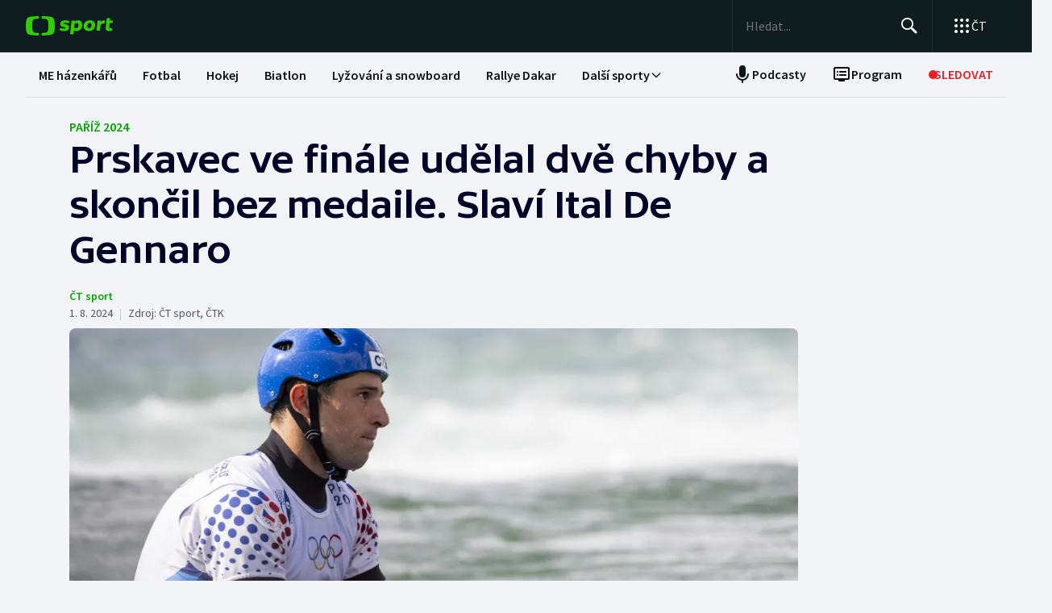

--- FILE ---
content_type: text/html; charset=utf-8
request_url: https://sport.ceskatelevize.cz/clanek/olympijske-hry/pariz-2024/prskavec-ve-finale-udelal-dve-chyby-a-skoncil-bez-medaile-slavi-ital-de-gennaro-8859
body_size: 83970
content:
<!DOCTYPE html><html lang="cs" data-sentry-element="Html" data-sentry-component="MyDocument" data-sentry-source-file="_document.tsx"><head data-sentry-element="Head" data-sentry-source-file="_document.tsx"><meta charSet="utf-8"/><meta content="initial-scale=1.0, width=device-width" name="viewport" data-sentry-element="meta" data-sentry-source-file="_app.tsx"/><meta name="publisher" content="ČT sport, Česká televize" data-sentry-element="meta" data-sentry-source-file="_app.tsx"/><meta name="language" content="cs" data-sentry-element="meta" data-sentry-source-file="_app.tsx"/><meta name="theme-color" content="#ffffff" data-sentry-element="meta" data-sentry-source-file="_app.tsx"/><link rel="icon" type="image/png" href="/static/favicon-96x96.png" sizes="96x96"/><link rel="icon" type="image/svg+xml" href="/static/favicon.svg"/><link rel="shortcut icon" href="/static/favicon.ico"/><link rel="apple-touch-icon" sizes="180x180" href="/static/apple-touch-icon.png"/><meta name="apple-mobile-web-app-title" content="ČT sport"/><link rel="manifest" href="/static/site-v2.webmanifest"/><link rel="canonical" href="https://sport.ceskatelevize.cz/clanek/olympijske-hry/pariz-2024/prskavec-ve-finale-udelal-dve-chyby-a-skoncil-bez-medaile-slavi-ital-de-gennaro-8859"/><link rel="stylesheet" href="https://ctfs.ceskatelevize.cz/static/scripts/cmp/v2.1/orestbida/brands/ctsport-light.css"/><title>Prskavec ve finále udělal dvě chyby a skončil bez medaile. Slaví Ital De Gennaro — ČT sport — Česká televize</title><meta name="description" content="Jiří Prskavec si z Francie medaili z kajaku neodveze. Obhájci zlata z minulých Her se nevydařila jeho finálová jízda a po dvou chybách skončil na celkovém osmém místě. Na bronz ztratil necelé tři vteřiny. Jeho nástupcem na olympijském trůně je Ital Giovanni De Gennaro. Stříbrný skončil domácí mladík Titouan Castryck, bronz bere Pau Echaniz ze Španělska."/><meta name="robots" content="index, follow"/><meta name="author" content="ČT sport"/><meta property="og:title" content="Prskavec ve finále udělal dvě chyby a skončil bez medaile. Slaví Ital De Gennaro"/><meta property="og:description" content="Jiří Prskavec si z Francie medaili z kajaku neodveze. Obhájci zlata z minulých Her se nevydařila jeho finálová jízda a po dvou chybách skončil na celkovém osmém místě. Na bronz ztratil necelé tři vteřiny. Jeho nástupcem na olympijském trůně je Ital Giovanni De Gennaro. Stříbrný skončil domácí mladík Titouan Castryck, bronz bere Pau Echaniz ze Španělska."/><meta property="og:image" content="https://fs2-sport.ceskatelevize.cz/image/NzNkNDBhNTNlM2VjNDUzYqu_WYoPPBinHwYY7K3TdZF-GmQdBN1shIxED7pDTcI5hRost2yaMft6LRvIdYXLxTlE2dr7dcjenlpe_1p0pVJX1AadSwPMdmyHObjFH_0EK83cgNDD_m0rwe44lhKzpZP_j4V67jaIQu1kiypsUf0C4ojVdbGtbmw71fNWQaZ6.jpg?width=1280"/><meta property="og:type" content="article"/><script type="application/ld+json">{"@context":"https://schema.org","@type":"Article","headline":"Prskavec ve finále udělal dvě chyby a skončil bez medaile. Slaví Ital De Gennaro","description":"Jiří Prskavec si z Francie medaili z kajaku neodveze. Obhájci zlata z minulých Her se nevydařila jeho finálová jízda a po dvou chybách skončil na celkovém osmém místě. Na bronz ztratil necelé tři vteřiny. Jeho nástupcem na olympijském trůně je Ital Giovanni De Gennaro. Stříbrný skončil domácí mladík Titouan Castryck, bronz bere Pau Echaniz ze Španělska.","datePublished":"2024-08-01T15:30:00+02:00","dateModified":"2024-08-01T15:30:00+02:00","author":[{"@type":"Person","name":"ČT sport"}],"publisher":{"@type":"Organization","name":"ČT sport — Česká televize","logo":{"@type":"ImageObject","url":"https://ctfs.ceskatelevize.cz/static/channels/ctsport.svg"}},"image":["https://fs2-sport.ceskatelevize.cz/image/NzNkNDBhNTNlM2VjNDUzYqu_WYoPPBinHwYY7K3TdZF-GmQdBN1shIxED7pDTcI5hRost2yaMft6LRvIdYXLxTlE2dr7dcjenlpe_1p0pVJX1AadSwPMdmyHObjFH_0EK83cgNDD_m0rwe44lhKzpZP_j4V67jaIQu1kiypsUf0C4ojVdbGtbmw71fNWQaZ6.jpg?width=1024",{"@type":"ImageObject","url":"https://fs2-sport.ceskatelevize.cz/image/NzNkNDBhNTNlM2VjNDUzYqu_WYoPPBinHwYY7K3TdZF-GmQdBN1shIxED7pDTcI5hRost2yaMft6LRvIdYXLxTlE2dr7dcjenlpe_1p0pVJX1AadSwPMdmyHObjFH_0EK83cgNDD_m0rwe44lhKzpZP_j4V67jaIQu1kiypsUf0C4ojVdbGtbmw71fNWQaZ6.jpg?width=1024","caption":"Jiří Prskavec","creditText":"Zdroj: ČTK / Profimedia"}],"mainEntityOfPage":{"@type":"WebPage","@id":"https://sport.ceskatelevize.cz/clanek/olympijske-hry/pariz-2024/prskavec-ve-finale-udelal-dve-chyby-a-skoncil-bez-medaile-slavi-ital-de-gennaro-8859"},"keywords":"Olympijské hry, Vodní slalom, Paříž 2024, Sporty, Kanoistika - vodní slalom, Česká výprava, Olympijské hry Paříž 2024, Olympijské hry Paříž 2024"}</script><meta name="next-head-count" content="22"/><script id="google-tag-manager" nonce="ZmRmYWIzZjAtN2NmZC00ZDRiLThiNDQtOTBiMTQ5MTA1ZGY5" data-sentry-element="Script" data-sentry-source-file="_document.tsx" data-nscript="beforeInteractive">
                        var dataLayer = dataLayer || [];dataLayer.push({
                            "page": { "section": "Sport" },
                            "app": {"version": "1.4.3", "platform": "Web"}
                        });

                        (function(w,d,s,l,i){w[l]=w[l]||[];w[l].push({'gtm.start':
                        new Date().getTime(),event:'gtm.js'});var f=d.getElementsByTagName(s)[0],
                        j=d.createElement(s),dl=l!='dataLayer'?'&l='+l:'';j.async=true;j.src=
                        'https://www.googletagmanager.com/gtm.js?id='+i+dl;var n=d.querySelector('[nonce]');
                        n&&j.setAttribute('nonce',n.nonce||n.getAttribute('nonce'));f.parentNode.insertBefore(j,f);
                        })(window,document,'script','dataLayer','GTM-WR543Z2');
                  </script><link nonce="ZmRmYWIzZjAtN2NmZC00ZDRiLThiNDQtOTBiMTQ5MTA1ZGY5" rel="preload" href="/_next/static/css/7dd8dd55096f8c7f.css" as="style"/><link nonce="ZmRmYWIzZjAtN2NmZC00ZDRiLThiNDQtOTBiMTQ5MTA1ZGY5" rel="stylesheet" href="/_next/static/css/7dd8dd55096f8c7f.css" data-n-g=""/><link nonce="ZmRmYWIzZjAtN2NmZC00ZDRiLThiNDQtOTBiMTQ5MTA1ZGY5" rel="preload" href="/_next/static/css/e154f13ff999446f.css" as="style"/><link nonce="ZmRmYWIzZjAtN2NmZC00ZDRiLThiNDQtOTBiMTQ5MTA1ZGY5" rel="stylesheet" href="/_next/static/css/e154f13ff999446f.css" data-n-p=""/><noscript data-n-css="ZmRmYWIzZjAtN2NmZC00ZDRiLThiNDQtOTBiMTQ5MTA1ZGY5"></noscript><script defer="" nonce="ZmRmYWIzZjAtN2NmZC00ZDRiLThiNDQtOTBiMTQ5MTA1ZGY5" nomodule="" src="/_next/static/chunks/polyfills-42372ed130431b0a.js"></script><script src="/_next/static/chunks/webpack-fee2e1a957ce3409.js" nonce="ZmRmYWIzZjAtN2NmZC00ZDRiLThiNDQtOTBiMTQ5MTA1ZGY5" defer=""></script><script src="/_next/static/chunks/framework-bd6074be037b6db6.js" nonce="ZmRmYWIzZjAtN2NmZC00ZDRiLThiNDQtOTBiMTQ5MTA1ZGY5" defer=""></script><script src="/_next/static/chunks/main-9e795c2d2d455421.js" nonce="ZmRmYWIzZjAtN2NmZC00ZDRiLThiNDQtOTBiMTQ5MTA1ZGY5" defer=""></script><script src="/_next/static/chunks/pages/_app-bec2b5d0de4e380d.js" nonce="ZmRmYWIzZjAtN2NmZC00ZDRiLThiNDQtOTBiMTQ5MTA1ZGY5" defer=""></script><script src="/_next/static/chunks/2852872c-a03592b65a1c5eec.js" nonce="ZmRmYWIzZjAtN2NmZC00ZDRiLThiNDQtOTBiMTQ5MTA1ZGY5" defer=""></script><script src="/_next/static/chunks/4cf7fb95-1d0f48fa8d72b530.js" nonce="ZmRmYWIzZjAtN2NmZC00ZDRiLThiNDQtOTBiMTQ5MTA1ZGY5" defer=""></script><script src="/_next/static/chunks/634-69af165b92e25f04.js" nonce="ZmRmYWIzZjAtN2NmZC00ZDRiLThiNDQtOTBiMTQ5MTA1ZGY5" defer=""></script><script src="/_next/static/chunks/887-3b4a4ef5f9157ed4.js" nonce="ZmRmYWIzZjAtN2NmZC00ZDRiLThiNDQtOTBiMTQ5MTA1ZGY5" defer=""></script><script src="/_next/static/chunks/35-7d4bbc7d0a9c633a.js" nonce="ZmRmYWIzZjAtN2NmZC00ZDRiLThiNDQtOTBiMTQ5MTA1ZGY5" defer=""></script><script src="/_next/static/chunks/421-d49c2615e882d556.js" nonce="ZmRmYWIzZjAtN2NmZC00ZDRiLThiNDQtOTBiMTQ5MTA1ZGY5" defer=""></script><script src="/_next/static/chunks/pages/article/%5B...slug%5D-85c46135a4679103.js" nonce="ZmRmYWIzZjAtN2NmZC00ZDRiLThiNDQtOTBiMTQ5MTA1ZGY5" defer=""></script><script src="/_next/static/3CPGa6H1DpdOJV76pX0wt/_buildManifest.js" nonce="ZmRmYWIzZjAtN2NmZC00ZDRiLThiNDQtOTBiMTQ5MTA1ZGY5" defer=""></script><script src="/_next/static/3CPGa6H1DpdOJV76pX0wt/_ssgManifest.js" nonce="ZmRmYWIzZjAtN2NmZC00ZDRiLThiNDQtOTBiMTQ5MTA1ZGY5" defer=""></script><style nonce="ZmRmYWIzZjAtN2NmZC00ZDRiLThiNDQtOTBiMTQ5MTA1ZGY5"></style></head><body class="global-header-fixed"><div id="__next"><div class="_1j4k9yck4 ct-base" data-testid="theme-provider"><div class="ct-shared ct-light"><div class="ctsport"><div class="header-wrapper"><div class="_1j4k9yck4 ct-base" data-testid="theme-provider"><div class="_1pvtywth" style="height:0"></div><header class="_1pvtywte lightBg _1pvtywtd main-header" data-testid="header"><div class="_1pvtywt4 _1pvtywtr _1pvtywt8"><div class="_1pvtywt5"><a class="_1pvtywti _1pvtywtp _1pvtywtk" data-testid="header-logo-sport" href="/" title="Odkaz na domovskou stránku"><svg fill="none" viewBox="0 0 108 24" xmlns="http://www.w3.org/2000/svg"><path clip-rule="evenodd" d="M35.622 17.429c.334-1.95.433-4.022.433-5.43s-.099-3.48-.433-5.428C34.82 1.892 33.585.835 26.963.313 24.558.126 21.953.033 19.841 0v3.079c1 .035 2.12.101 3.167.212 3.692.387 4.38 1.175 4.827 4.664.186 1.454.242 2.996.242 4.047 0 1.047-.056 2.592-.242 4.042-.446 3.487-1.135 4.275-4.827 4.663a47 47 0 0 1-3.167.212V24c2.113-.033 4.717-.127 7.122-.315 6.622-.52 7.856-1.579 8.66-6.256M16.215 0c-2.113.033-4.717.126-7.123.313-6.62.522-7.856 1.58-8.66 6.258C.099 8.52 0 10.59 0 12c0 1.407.098 3.48.433 5.429.803 4.677 2.038 5.735 8.659 6.256 2.406.188 5.01.282 7.123.315v-3.08a47 47 0 0 1-3.17-.213c-3.69-.388-4.38-1.176-4.826-4.663a34 34 0 0 1-.241-4.042c0-1.05.055-2.593.241-4.047.447-3.49 1.136-4.277 4.827-4.664 1.049-.11 2.167-.177 3.169-.212zm32.688 5.135c-3.27 0-6.228 1.065-6.228 4.496 0 3.03 2.777 3.605 4.738 4.012 1.071.221 1.899.393 1.899.886 0 .59-.386.851-1.732.851-1.443 0-2.982-.165-5.002-.733l-.625 2.863c1.467.639 3.51.97 5.483.97 3.246 0 6.228-1.254 6.228-4.495 0-3.031-2.777-3.606-4.739-4.013-1.07-.221-1.898-.393-1.898-.886 0-.472.313-.85 1.732-.85.961 0 2.5.165 4.52.732l.626-2.863c-1.468-.638-3.271-.97-5.002-.97m7.84.355h4.088l.145 1.041c1.178-.923 2.573-1.396 3.871-1.396 2.719 0 5.17 1.917 5.17 5.821 0 5.064-3.678 7.524-6.853 7.524-1.299 0-2.38-.236-3.39-.804l-.53 4.921h-4.328zm5.435 9.536a3.8 3.8 0 0 1-2.043-.615l.552-5.206c.698-.402 1.467-.615 2.165-.615 1.418 0 2.573.851 2.573 2.768 0 2.556-1.563 3.668-3.247 3.668m17.389-9.89c4.087 0 6.516 2.484 6.516 5.985 0 4.236-3.174 7.36-7.96 7.36-4.087 0-6.516-2.485-6.516-5.987 0-4.236 3.198-7.359 7.96-7.359m1.923 6.246c0 2.177-1.346 3.786-3.006 3.786-1.37 0-2.284-1.207-2.284-2.934 0-2.177 1.347-3.786 3.006-3.786 1.37 0 2.285 1.207 2.284 2.934m16.353-2.271a10 10 0 0 0-1.13-.072c-1.708 0-2.79.592-3.993 1.94l-.745 7.146h-4.328L88.993 5.49h4.088l.097 1.87c.865-1.35 2.957-2.343 5.097-2.2zM108 5.49h-3.607l.337-3.029h-4.305L99.127 14.34c-.481 4.425 4.208 4.71 7.959 3.55v-3.005c-2.02.331-3.703.213-3.559-1.23l.529-5.088h3.608z" fill="#3C0" fill-rule="evenodd"></path></svg></a><div class="_1pvtywt6"><div class="dxk0kk0 dxk0kk3 dxk0kk2"><input aria-label="Hledat" class="dxk0kk5 dxk0kk6 dxk0kk9" data-testid="search-input" id="search-input" placeholder="Hledat..." role="searchbox" type="text" value=""/><div class="dxk0kka"><button aria-label="Hledat" class="_1pvtywt0 dxk0kkb _1pvtywt2" data-testid="search-button" title="Hledat" type="button"><svg viewBox="0 0 24 24" xmlns="http://www.w3.org/2000/svg" class="_1pvtywt1"><path clip-rule="evenodd" d="M9.5 2a7.5 7.5 0 0 1 5.83 12.22c.404-.066.83.034 1.17.302l.115.102 4.43 4.3a1.5 1.5 0 0 1-1.974 2.254l-.116-.102-4.43-4.3a1.5 1.5 0 0 1-.43-1.348A7.5 7.5 0 1 1 9.5 2m0 1.8a5.7 5.7 0 1 0 0 11.4 5.7 5.7 0 0 0 0-11.4" fill="currentColor" fill-rule="evenodd"></path></svg></button><button aria-label="Zavřít" class="_1pvtywt0 dxk0kkc dxk0kkd dxk0kkg _1pvtywt2 hidden" data-testid="close-button" title="Zavřít" type="button"><svg viewBox="0 0 24 24" xmlns="http://www.w3.org/2000/svg" class="_1pvtywt1"><path clip-rule="evenodd" d="m5.613 4.21.094.083L12 10.585l6.293-6.292a1 1 0 0 1 1.497 1.32l-.083.094L13.415 12l6.292 6.293a1 1 0 0 1-1.32 1.497l-.094-.083L12 13.415l-6.293 6.292a1 1 0 0 1-1.497-1.32l.083-.094L10.585 12 4.293 5.707a1 1 0 0 1 1.32-1.497" fill="currentColor" fill-rule="evenodd"></path></svg></button></div></div><div class="_1pvtywtp"><div class="valuwad" data-testid="products-drawer"><button class="_1pvtywt0 _1pvtywt2 valuwa3 valuwa1 valuwa0" data-testid="products-drawer-button" title="Otevřít seznam webů ČT" type="button"><span class="_1pvtywt1"><svg viewBox="0 0 24 24" xmlns="http://www.w3.org/2000/svg"><path clip-rule="evenodd" d="M19 17a2 2 0 1 1 0 4 2 2 0 0 1 0-4m-7 0a2 2 0 1 1 0 4 2 2 0 0 1 0-4m-7 0a2 2 0 1 1 0 4 2 2 0 0 1 0-4m14-7a2 2 0 1 1 0 4 2 2 0 0 1 0-4m-7 0a2 2 0 1 1 0 4 2 2 0 0 1 0-4m-7 0a2 2 0 1 1 0 4 2 2 0 0 1 0-4m14-7a2 2 0 1 1 0 4 2 2 0 0 1 0-4m-7 0a2 2 0 1 1 0 4 2 2 0 0 1 0-4M5 3a2 2 0 1 1 0 4 2 2 0 0 1 0-4" fill="currentColor" fill-rule="evenodd"></path></svg></span><p class="aqbqb0 aqbqb2 aqbqb6 aqbqb9 aqbqb1a aqbqb1c aqbqb1g aqbqb1p aqbqb1x valuwa7 valuwai">ČT</p></button><div class="valuwae"><div aria-label="Seznam webů ČT" class="valuwah valuwag closed" data-testid="products-drawer-popup" id="products-drawer-popup" role="dialog" tabindex="-1" data-floating-ui-focusable=""><ul class="valuwaj valuwak" data-testid="product-links"><li class="valuwal" title="Česká Televize"><a href="https://ceskatelevize.cz/" tabindex="-1" title="Česká Televize"><svg fill="none" viewBox="0 0 168 24" xmlns="http://www.w3.org/2000/svg" class="valuwan"><path clip-rule="evenodd" d="M160.496 8.258c-3.265 0-5.002 2.172-5.002 4.905 0 3.435 2.387 4.906 5.212 4.906 1.264 0 2.651-.263 3.809-.683l-.228-2.05c-1.124.263-2.142.438-3.054.438-1.439 0-2.457-.473-2.808-1.612h6.423c.649-2.82-.684-5.904-4.352-5.904m1.597 3.82h-3.633c.298-.982 1-1.718 2.018-1.718.948 0 1.615.526 1.615 1.717m-15.915 5.728h8.354v-2.102h-4.668v-.07l4.493-5.01V8.52h-8.003v2.103h4.335v.07l-4.511 5.028zm-1.696-11.563c0-.946-.404-1.437-1.702-1.437s-1.703.49-1.703 1.437c0 .928.404 1.419 1.703 1.419s1.702-.49 1.702-1.419m-7.73 11.563 3.528-9.286h-3.019l-2.211 6.378h-.07l-2.212-6.378h-3.088l3.545 9.286zm-7.645-3.644c.649-2.82-.684-5.904-4.352-5.904-3.265 0-5.002 2.172-5.002 4.905 0 3.435 2.387 4.906 5.212 4.906 1.264 0 2.65-.263 3.809-.683l-.229-2.05c-1.123.263-2.141.438-3.053.438-1.44 0-2.457-.473-2.808-1.612zm-2.755-2.085h-3.633c.298-.981 1-1.717 2.018-1.717.948 0 1.615.526 1.615 1.717m-11.291 5.73h2.879V5.226h-2.879zm-1.895-3.645c.65-2.82-.684-5.904-4.352-5.904-3.265 0-5.002 2.172-5.002 4.905 0 3.435 2.387 4.906 5.212 4.906 1.264 0 2.65-.263 3.809-.683l-.228-2.05c-1.123.263-2.142.438-3.054.438-1.439 0-2.457-.473-2.808-1.612zm-2.755-2.085h-3.633c.298-.981 1-1.717 2.018-1.717.948 0 1.615.526 1.615 1.717m-9.702 2.75v-4.204h2.106V8.52h-2.106V6.278h-2.545l-.333 2.242-1.404.176v1.927h1.404v4.503c0 3.1 2.703 3.311 5.159 2.523l-.228-2.033c-1.474.245-2.053.035-2.053-.788m-11.96 2.98h2.702v-6.308c0-2.4-1.983-3.241-4.176-3.241-1.44 0-2.966.35-4.055.928l.246 2.033a9.7 9.7 0 0 1 3.352-.631c1.07 0 1.755.35 1.755 1.209v.35c-3.159-.683-5.967.28-5.967 3.049 0 1.717 1.351 2.873 3.036 2.873 1.176 0 2.142-.35 2.931-1.069zm-.176-2.646c-.386.455-1.123.823-1.737.823-.702 0-1.264-.333-1.264-.981 0-.946.983-1.472 3.001-.999zm-.544-7.429 2.387-2.82h-3.23l-1.474 2.82zm-9.367 5.081v-.07l3.316-4.223h-3.264l-3.3 4.416 3.458 4.87h3.458zm-6.354 4.993h2.879V5.226h-2.879zm-7.023-6.692c0-.474.28-.736 1.351-.736.737 0 1.86.14 3.282.543l.246-1.963c-1.106-.455-2.44-.7-3.668-.7-2.159 0-4.072.736-4.072 2.943 0 3.82 5.318 2.733 5.318 4.03 0 .508-.386.718-1.386.718-1.018 0-2.16-.123-3.616-.543l-.228 1.962c1.123.473 2.615.701 4.001.701 2.194 0 4.09-.858 4.09-2.926 0-3.837-5.318-2.733-5.318-4.03m-4.282 3.048c.65-2.82-.684-5.904-4.352-5.904-3.265 0-5.002 2.172-5.002 4.905 0 3.435 2.387 4.906 5.212 4.906 1.264 0 2.65-.263 3.809-.683l-.228-2.05c-1.124.263-2.141.438-3.054.438-1.44 0-2.457-.473-2.808-1.612zm-2.755-2.085h-3.633c.298-.981 1-1.717 2.018-1.717.948 0 1.615.526 1.615 1.717m-13.95-.07c0-2.19 1.264-3.592 3.528-3.592 1.123 0 1.965.246 2.825.404l.246-2.278a10.2 10.2 0 0 0-3.457-.596c-4.107 0-6.248 2.716-6.248 6.08 0 3.504 2.141 6.044 6.248 6.044 1.21 0 2.387-.21 3.457-.613l-.245-2.26c-.86.158-1.685.385-2.826.385-2.247 0-3.528-1.226-3.528-3.574m4.58-6.623 1.879-2.61h-2.738l-.807 1.314-.808-1.314H43.65l1.878 2.61zm92.463 12.422h2.878V8.52h-2.878zM8.86.313C11.206.126 13.744.033 15.804 0v3.08a45 45 0 0 0-3.09.21C9.118 3.68 8.446 4.467 8.01 7.956a35 35 0 0 0-.235 4.047c0 1.047.054 2.592.235 4.042.435 3.487 1.107 4.275 4.704 4.663 1.023.11 2.112.177 3.089.212V24c-2.06-.033-4.598-.126-6.942-.315-6.453-.52-7.656-1.58-8.44-6.257C.097 15.48 0 13.407 0 12s.096-3.48.422-5.428C1.205 1.893 2.408.835 8.86.313" fill="#041E42" fill-rule="evenodd"></path><path clip-rule="evenodd" d="M35.117 12c0 1.407-.096 3.48-.422 5.428-.783 4.678-1.986 5.736-8.44 6.257-2.344.188-4.882.282-6.94.315v-3.081a44 44 0 0 0 3.086-.212c3.598-.388 4.27-1.176 4.704-4.663.182-1.45.236-2.995.236-4.042a35 35 0 0 0-.236-4.047C26.67 4.465 26 3.679 22.401 3.29a45 45 0 0 0-3.087-.212V0c2.06.033 4.597.125 6.942.313 6.453.522 7.656 1.58 8.439 6.258.326 1.948.422 4.02.422 5.428" fill="#ED1C24" fill-rule="evenodd"></path></svg></a></li><li class="valuwal" title="iVysílání"><a href="https://ceskatelevize.cz/ivysilani/" tabindex="-1" title="iVysílání"><svg fill="none" viewBox="0 0 117 24" xmlns="http://www.w3.org/2000/svg" class="valuwam"><path clip-rule="evenodd" d="M115.151 8.188h-2.914v9.342h2.914zM117 4.557h-3.268l-1.493 2.837h2.345zm-16.293 12.97h2.914V10.83a4.2 4.2 0 0 1 1.955-.547c.869 0 1.58.423 1.58 1.675v5.568h2.896v-5.568c0-2.89-1.457-4.037-3.251-4.037a5.5 5.5 0 0 0-3.18 1.04l-.181-.774h-2.735v9.341zm-3.225-12.97h-3.269L92.72 7.394h2.346zm-4.903 10.151c0-.951.996-1.481 3.04-1.005v1.164a2.55 2.55 0 0 1-1.76.828c-.71 0-1.28-.334-1.28-.986zm-3.002.195c0 1.727 1.368 2.89 3.074 2.89a4.24 4.24 0 0 0 2.968-1.074l.177.81h2.737V11.18c0-2.414-2.008-3.26-4.23-3.26a9.25 9.25 0 0 0-4.103.934l.249 2.044a9.9 9.9 0 0 1 3.393-.635c1.084 0 1.776.353 1.776 1.217v.352c-3.197-.686-6.04.282-6.04 3.067zm-4.504 2.622h2.915V4.872h-2.915zM82.55 8.183h-2.914v9.342h2.914zm1.849-3.63h-3.269L79.637 7.39h2.345zm-9.276 10.38c0 .51-.39.722-1.403.722a12.9 12.9 0 0 1-3.66-.546l-.232 1.974a11.1 11.1 0 0 0 4.052.705c2.22 0 4.14-.865 4.14-2.944 0-3.86-5.384-2.75-5.384-4.053 0-.476.284-.74 1.368-.74 1.127.036 2.244.22 3.323.547l.248-1.974a10.1 10.1 0 0 0-3.713-.706c-2.185 0-4.121.741-4.121 2.961 0 3.842 5.382 2.75 5.382 4.053m-13.454-6.75h-3.126l3.57 9.342h.533l-1.28 3.33h3.057l4.85-12.67h-3.054L63.96 14.6h-.052zM49.605 5.857h-3.198l4.441 11.666h3.566l4.424-11.666H55.71l-3.02 8.741h-.071zm-7.652.035c0 .935.409 1.427 1.724 1.427S45.4 6.828 45.4 5.893c0-.952-.409-1.444-1.724-1.444s-1.724.492-1.724 1.444m.266 11.63h2.905v-9.34h-2.913v9.34zM8.971.313C11.345.126 13.915.033 16 0v3.08c-.989.034-2.092.1-3.127.21C9.23 3.68 8.55 4.467 8.11 7.956a34 34 0 0 0-.238 4.047c0 1.047.055 2.592.238 4.042.441 3.487 1.121 4.275 4.763 4.663 1.035.11 2.138.177 3.127.212V24a116 116 0 0 1-7.029-.315c-6.532-.52-7.751-1.58-8.544-6.257C.097 15.48 0 13.407 0 12s.097-3.48.427-5.428C1.22 1.893 2.44.835 8.971.313" fill="#041E42" fill-rule="evenodd"></path><path clip-rule="evenodd" d="M35.556 12c0 1.407-.098 3.48-.428 5.428-.792 4.678-2.01 5.736-8.544 6.257a116 116 0 0 1-7.029.315v-3.081a45 45 0 0 0 3.126-.212c3.643-.388 4.323-1.176 4.763-4.663a34 34 0 0 0 .239-4.042c0-1.051-.055-2.593-.24-4.047-.44-3.49-1.119-4.276-4.762-4.664a46 46 0 0 0-3.126-.212V0c2.086.033 4.655.125 7.029.313 6.533.522 7.752 1.58 8.544 6.258.33 1.948.428 4.02.428 5.428" fill="#ED1C24" fill-rule="evenodd"></path></svg></a></li><li class="valuwal" title="ČT24"><a href="https://ct24.ceskatelevize.cz" tabindex="-1" title="ČT24"><svg fill="none" viewBox="0 0 77 24" xmlns="http://www.w3.org/2000/svg" class="valuwam"><path clip-rule="evenodd" d="M69.093 13.244h-4.358v-.117l4.238-6.131h.12v6.25zm0 8.126h5.561v-4.108H77v-4.018h-2.346V1.667h-6.342l-9.08 11.577v4.018h9.86zm-20.531-4.018c.75-2.53 9.47-3.928 9.47-10.239 0-4.166-3.729-5.893-7.937-5.893a14.07 14.07 0 0 0-7.635 2.322l1.472 3.75c1.715-.952 3.548-1.637 5.292-1.637 1.652 0 3.035.625 3.035 1.934 0 4.197-9.65 4.108-9.65 12.085q-.003.852.121 1.696h15.24v-4.018zM9.034.314c2.39-.188 4.979-.28 7.078-.314v3.08c-.995.035-2.104.1-3.148.212-3.668.388-4.353 1.175-4.797 4.663a34.4 34.4 0 0 0 0 8.089c.444 3.486 1.129 4.275 4.797 4.663 1.043.11 2.153.176 3.148.212V24c-2.1-.033-4.687-.128-7.078-.314-6.579-.521-7.805-1.58-8.605-6.257a34.6 34.6 0 0 1 0-10.856C1.229 1.895 2.455.839 9.034.315zM35.83 12a34 34 0 0 1-.43 5.429c-.798 4.677-2.025 5.736-8.605 6.256-2.39.19-4.978.282-7.077.315v-3.081a46 46 0 0 0 3.147-.212c3.67-.389 4.352-1.175 4.797-4.663.32-2.687.32-5.401 0-8.088-.445-3.49-1.128-4.276-4.797-4.664a47 47 0 0 0-3.147-.213V0c2.1.033 4.687.127 7.078.313 6.579.522 7.806 1.58 8.603 6.256.289 1.796.433 3.611.43 5.43z" fill="url(#CT24_svg__a)" fill-rule="evenodd"></path><defs><linearGradient gradientUnits="userSpaceOnUse" id="CT24_svg__a" x1="0" x2="0" y1="0" y2="24"><stop stop-color="#00BEFF"></stop><stop offset="1" stop-color="#043CDC"></stop></linearGradient></defs></svg></a></li><li class="valuwal" title="ČT Déčko"><a href="https://decko.ceskatelevize.cz" tabindex="-1" title="ČT Déčko"><svg fill="none" viewBox="0 0 71 24" xmlns="http://www.w3.org/2000/svg" class="valuwam"><path clip-rule="evenodd" d="M48.908 4.82c-.233-1.27-1.089-1.949-3.087-1.949-1.997 0-2.852.68-3.084 1.949q-.072.42-.069.846c0 1.783.75 2.766 3.153 2.766s3.156-.982 3.156-2.766a4.7 4.7 0 0 0-.07-.846m-3.087 9.826c-2.403 0-3.153.981-3.153 2.795-.035.608.11 1.213.417 1.74.446.67 1.293 1.024 2.738 1.024 1.444 0 2.29-.354 2.737-1.023a3.1 3.1 0 0 0 .418-1.741c-.001-1.814-.753-2.795-3.157-2.795m25.033-5.039a8.74 8.74 0 0 0-2.27-4.787c-1.963-2.058-5.028-3.124-8.851-3.124h-7.301v19.685h7.3c3.202 0 5.872-.747 7.808-2.198a8.37 8.37 0 0 0 3.126-4.788c.228-.935.34-1.895.334-2.857a12.4 12.4 0 0 0-.146-1.931m-6.201 4.788c-.737 1.828-2.283 2.823-4.5 2.823H58.14V5.86h2.013c2.566 0 4.234 1.333 4.786 3.748a8.7 8.7 0 0 1 .202 1.93 7.7 7.7 0 0 1-.489 2.858M9.039.315A118 118 0 0 1 16.12.002V3.08c-.997.035-2.108.101-3.151.212-3.669.388-4.355 1.175-4.798 4.664a34 34 0 0 0 0 8.088c.443 3.487 1.129 4.275 4.798 4.664 1.043.11 2.154.177 3.15.212V24c-2.1-.033-4.689-.127-7.081-.315-6.582-.52-7.81-1.58-8.609-6.256a34.5 34.5 0 0 1 0-10.858C1.23 1.894 2.457.84 9.04.315M35.415 17.43c-.797 4.677-2.026 5.736-8.608 6.256-2.392.189-4.98.282-7.081.315v-3.08a45 45 0 0 0 3.149-.213c3.67-.388 4.355-1.176 4.798-4.663a34 34 0 0 0 0-8.088c-.443-3.49-1.128-4.277-4.798-4.665a47 47 0 0 0-3.149-.212V0c2.1.033 4.689.125 7.081.313 6.582.522 7.81 1.58 8.608 6.257.288 1.795.432 3.61.43 5.429a34 34 0 0 1-.43 5.43" fill="url(#CTDecko_svg__a)" fill-rule="evenodd"></path><defs><linearGradient gradientUnits="userSpaceOnUse" id="CTDecko_svg__a" x1="0.042" x2="0.042" y1="0.028" y2="24"><stop offset="0" stop-color="#4F8FD1"></stop><stop offset="0.199" stop-color="#4F8FD1"></stop><stop offset="0.2" stop-color="#B5BE34"></stop><stop offset="0.399" stop-color="#B5BE34"></stop><stop offset="0.4" stop-color="#FFC80C"></stop><stop offset="0.599" stop-color="#FFC80C"></stop><stop offset="0.601" stop-color="#F16523"></stop><stop offset="0.799" stop-color="#F16523"></stop><stop offset="0.8" stop-color="#DF1E31"></stop><stop offset="1" stop-color="#DF1E31"></stop></linearGradient></defs></svg></a></li><li class="valuwal" title="ČT Sport"><a href="https://sport.ceskatelevize.cz" tabindex="-1" title="ČT Sport"><svg fill="none" viewBox="0 0 108 24" xmlns="http://www.w3.org/2000/svg" class="valuwam"><path clip-rule="evenodd" d="M35.622 17.429c.334-1.95.433-4.022.433-5.43s-.099-3.48-.433-5.428C34.82 1.892 33.585.835 26.963.313 24.558.126 21.953.033 19.841 0v3.079c1 .035 2.12.101 3.167.212 3.692.387 4.38 1.175 4.827 4.664.186 1.454.242 2.996.242 4.047 0 1.047-.056 2.592-.242 4.042-.446 3.487-1.135 4.275-4.827 4.663a47 47 0 0 1-3.167.212V24c2.113-.033 4.717-.127 7.122-.315 6.622-.52 7.856-1.579 8.66-6.256M16.215 0c-2.113.033-4.717.126-7.123.313-6.62.522-7.856 1.58-8.66 6.258C.099 8.52 0 10.59 0 12c0 1.407.098 3.48.433 5.429.803 4.677 2.038 5.735 8.659 6.256 2.406.188 5.01.282 7.123.315v-3.08a47 47 0 0 1-3.17-.213c-3.69-.388-4.38-1.176-4.826-4.663a34 34 0 0 1-.241-4.042c0-1.05.055-2.593.241-4.047.447-3.49 1.136-4.277 4.827-4.664 1.049-.11 2.167-.177 3.169-.212zm32.688 5.135c-3.27 0-6.228 1.065-6.228 4.496 0 3.03 2.777 3.605 4.738 4.012 1.071.221 1.899.393 1.899.886 0 .59-.386.851-1.732.851-1.443 0-2.982-.165-5.002-.733l-.625 2.863c1.467.639 3.51.97 5.483.97 3.246 0 6.228-1.254 6.228-4.495 0-3.031-2.777-3.606-4.739-4.013-1.07-.221-1.898-.393-1.898-.886 0-.472.313-.85 1.732-.85.961 0 2.5.165 4.52.732l.626-2.863c-1.468-.638-3.271-.97-5.002-.97m7.84.355h4.088l.145 1.041c1.178-.923 2.573-1.396 3.871-1.396 2.719 0 5.17 1.917 5.17 5.821 0 5.064-3.678 7.524-6.853 7.524-1.299 0-2.38-.236-3.39-.804l-.53 4.921h-4.328zm5.435 9.536a3.8 3.8 0 0 1-2.043-.615l.552-5.206c.698-.402 1.467-.615 2.165-.615 1.418 0 2.573.851 2.573 2.768 0 2.556-1.563 3.668-3.247 3.668m17.389-9.89c4.087 0 6.516 2.484 6.516 5.985 0 4.236-3.174 7.36-7.96 7.36-4.087 0-6.516-2.485-6.516-5.987 0-4.236 3.198-7.359 7.96-7.359m1.923 6.246c0 2.177-1.346 3.786-3.006 3.786-1.37 0-2.284-1.207-2.284-2.934 0-2.177 1.347-3.786 3.006-3.786 1.37 0 2.285 1.207 2.284 2.934m16.353-2.271a10 10 0 0 0-1.13-.072c-1.708 0-2.79.592-3.993 1.94l-.745 7.146h-4.328L88.993 5.49h4.088l.097 1.87c.865-1.35 2.957-2.343 5.097-2.2zM108 5.49h-3.607l.337-3.029h-4.305L99.127 14.34c-.481 4.425 4.208 4.71 7.959 3.55v-3.005c-2.02.331-3.703.213-3.559-1.23l.529-5.088h3.608z" fill="#3C0" fill-rule="evenodd"></path></svg></a></li><li class="valuwal" title="ČT art"><a href="https://art.ceskatelevize.cz/" tabindex="-1" title="ČT art"><svg fill="none" viewBox="0 0 77 24" xmlns="http://www.w3.org/2000/svg" class="valuwam"><path clip-rule="evenodd" d="M.428 6.571a34.6 34.6 0 0 0 0 10.858c.795 4.677 2.017 5.736 8.567 6.256 2.38.189 4.956.282 7.046.315v-3.08a46 46 0 0 1-3.135-.213c-3.65-.388-4.333-1.176-4.775-4.663a34.4 34.4 0 0 1 0-8.088c.442-3.49 1.124-4.276 4.775-4.665a46 46 0 0 1 3.135-.212V0c-2.09.033-4.666.127-7.046.313C2.445.836 1.223 1.893.428 6.57zM26.674.313C24.294.126 21.718.033 19.63 0v3.08c.99.034 2.096.1 3.133.211 3.652.389 4.332 1.175 4.775 4.664.32 2.687.32 5.402 0 8.089-.441 3.487-1.123 4.275-4.775 4.663-1.037.111-2.143.177-3.133.213V24c2.09-.034 4.666-.128 7.045-.315 6.55-.521 7.772-1.58 8.567-6.256.57-3.597.57-7.261 0-10.858-.795-4.678-2.017-5.735-8.567-6.257M76.667 14.88c-1.948.33-2.755.047-2.755-1.015V8.57h2.848V5.499h-2.848V2.475h-3.8L69.635 5.5l-1.9.237V8.57h1.9v5.764c0 4.416 3.967 4.701 7.364 3.544zM61.48 7.366 61.171 5.5h-4.039v12.616h4.276v-7.134c1.259-1.63 2.47-2.15 4.846-1.867l.332-3.922c-2.327-.212-4.347.78-5.107 2.174m-13.028-2.22a12.3 12.3 0 0 0-5.677 1.298l.332 2.977a13.4 13.4 0 0 1 4.634-.849c1.377 0 2.208.425 2.208 1.417v.402c-3.99-.898-8.005.26-8.005 4.158 0 2.315 1.782 3.922 4.062 3.922a5.7 5.7 0 0 0 3.943-1.394l.238 1.04h4.038V9.56c0-3.307-2.755-4.416-5.771-4.416zm1.498 9.26a3.05 3.05 0 0 1-2.09 1.016c-.855 0-1.52-.402-1.52-1.158 0-1.157 1.21-1.772 3.61-1.205z" fill="#A4A3B6" fill-rule="evenodd"></path></svg></a></li><li class="valuwal" title="ČT edu"><a href="https://edu.ceskatelevize.cz/" tabindex="-1" title="ČT edu"><svg fill="none" viewBox="0 0 74 24" xmlns="http://www.w3.org/2000/svg" class="valuwam"><path clip-rule="evenodd" d="M47.244 18c1.294 0 2.675-.266 3.862-.692l-.248-2.075c-1.133.266-2.161.444-3.065.444-1.452 0-2.48-.48-2.834-1.632h6.484c.638-2.855-.69-5.977-4.411-5.977-3.278 0-5.032 2.2-5.032 4.966C42 16.51 44.41 18 47.244 18m1.417-6.065h-3.667c.301-.994 1.01-1.739 2.038-1.739.939 0 1.612.533 1.63 1.739M56.92 18a4.36 4.36 0 0 0 2.8-1.046l.177.78h2.71V5h-2.888v3.724c-.832-.46-1.683-.656-2.64-.656-2.178 0-4.464 1.65-4.464 4.966 0 3.334 2.126 4.966 4.305 4.966m1.046-2.359c-1.223 0-2.304-.833-2.304-2.607 0-1.773 1.081-2.59 2.304-2.59.566 0 1.204.178 1.753.55v4.08c-.549.372-1.187.567-1.753.567M67.923 18c1.187 0 2.25-.39 3.171-1.046l.178.78H74v-9.4h-2.906v6.74c-.602.354-1.31.567-1.948.567-.868 0-1.577-.443-1.577-1.702V8.334H64.68v5.605c0 2.908 1.453 4.061 3.242 4.061M15.99 0c-2.083.033-4.651.126-7.024.313-6.529.522-7.747 1.58-8.54 6.258C.097 8.519 0 10.59 0 11.999s.097 3.48.427 5.43c.792 4.677 2.01 5.735 8.539 6.256 2.373.189 4.94.282 7.024.315v-3.081a45 45 0 0 1-3.125-.212c-3.64-.388-4.32-1.176-4.76-4.663a34 34 0 0 1-.238-4.042c0-1.051.055-2.593.238-4.047.44-3.49 1.12-4.276 4.76-4.664a46 46 0 0 1 3.125-.212zM35.13 17.428c.33-1.948.427-4.021.427-5.429s-.098-3.48-.427-5.428c-.792-4.678-2.01-5.736-8.54-6.258C24.219.125 21.65.033 19.567 0v3.08c.987.034 2.09.1 3.124.21 3.64.389 4.32 1.176 4.76 4.665.183 1.454.238 2.996.238 4.047 0 1.047-.055 2.592-.239 4.042-.44 3.487-1.119 4.275-4.76 4.663-1.033.11-2.136.177-3.123.212V24c2.084-.033 4.652-.127 7.024-.315 6.529-.52 7.747-1.58 8.539-6.257" fill="#000" fill-rule="evenodd"></path></svg></a></li></ul><div><div class="_1a4s0rg0 _1a4s0rg2 _1a4s0rg4"><hr class="_1a4s0rg1"/></div></div><ul class="valuwaj" data-testid="primary-links"><li class="valuwa9"><a href="https://ceskatelevize.cz/zive/" tabindex="-1" class="aqbqb0 aqbqb2 aqbqb6 aqbqb9 aqbqb19 aqbqb1b aqbqb1h aqbqb1q aqbqb1y valuwab valuwaa">Živé vysílání</a></li><li class="valuwa9"><a href="https://ceskatelevize.cz/tv-program/" tabindex="-1" class="aqbqb0 aqbqb2 aqbqb6 aqbqb9 aqbqb19 aqbqb1b aqbqb1h aqbqb1q aqbqb1y valuwac valuwaa">TV program</a></li></ul><div><div class="_1a4s0rg0 _1a4s0rg2 _1a4s0rg4"><hr class="_1a4s0rg1"/></div></div><ul class="valuwaj" data-testid="secondary-links"><li class="valuwa9"><a href="https://ct24.ceskatelevize.cz/pocasi" tabindex="-1" class="aqbqb0 aqbqb2 aqbqb6 aqbqb9 aqbqb19 aqbqb1c aqbqb1g aqbqb1p aqbqb1y valuwac valuwaa">Počasí</a></li><li class="valuwa9"><a href="https://teletext.ceskatelevize.cz/" tabindex="-1" class="aqbqb0 aqbqb2 aqbqb6 aqbqb9 aqbqb19 aqbqb1c aqbqb1g aqbqb1p aqbqb1y valuwac valuwaa">Teletext</a></li><li class="valuwa9"><a href="https://eshop.ceskatelevize.cz/" tabindex="-1" class="aqbqb0 aqbqb2 aqbqb6 aqbqb9 aqbqb19 aqbqb1c aqbqb1g aqbqb1p aqbqb1y valuwac valuwaa">E-shop</a></li><li class="valuwa9"><a href="https://ceskatelevize.cz/vse-o-ct/" tabindex="-1" class="aqbqb0 aqbqb2 aqbqb6 aqbqb9 aqbqb19 aqbqb1c aqbqb1g aqbqb1p aqbqb1y valuwac valuwaa">Vše o ČT</a></li><li class="valuwa9"><a href="https://poplatky.ceskatelevize.cz/domacnost" tabindex="-1" class="aqbqb0 aqbqb2 aqbqb6 aqbqb9 aqbqb19 aqbqb1c aqbqb1g aqbqb1p aqbqb1y valuwac valuwaa">TV poplatky</a></li><li class="valuwa9"><a href="https://ceskatelevize.cz/vse-o-ct/kontakty/" tabindex="-1" class="aqbqb0 aqbqb2 aqbqb6 aqbqb9 aqbqb19 aqbqb1c aqbqb1g aqbqb1p aqbqb1y valuwac valuwaa">Kontakty</a></li></ul></div></div></div></div></div></div></div><div class="_1pvtywt9"><nav class="qs2lx60 qs2lx61"><div class="qs2lx63" data-testid="product-nav-main-links"><ul aria-label="Hlavní" class="qs2lx66 qs2lx6i qs2lx64"><li class="qs2lx67" data-item-id="nav-item-0"><a href="/rubrika/hazena/mistrovstvi-evropy-hazenkaru-247" role="menuitem" aria-label="ME házenkářů" class="qs2lx68 qs2lx69" data-testid="product-nav-item" id="nav-item-0"><span data-testid="product-nav-item-title" class="aqbqb0 aqbqb2 aqbqb6 aqbqb9 aqbqb1a aqbqb1c aqbqb1g aqbqb1t aqbqb1y qs2lx6h">ME házenkářů</span></a></li><li class="qs2lx67" data-item-id="nav-item-1"><a href="/rubrika/fotbal-3" role="menuitem" aria-label="Fotbal" class="qs2lx68 qs2lx69" data-testid="product-nav-item" id="nav-item-1"><span data-testid="product-nav-item-title" class="aqbqb0 aqbqb2 aqbqb6 aqbqb9 aqbqb1a aqbqb1c aqbqb1g aqbqb1t aqbqb1y qs2lx6h">Fotbal</span></a></li><li class="qs2lx67" data-item-id="nav-item-2"><a href="/rubrika/hokej-2" role="menuitem" aria-label="Hokej" class="qs2lx68 qs2lx69" data-testid="product-nav-item" id="nav-item-2"><span data-testid="product-nav-item-title" class="aqbqb0 aqbqb2 aqbqb6 aqbqb9 aqbqb1a aqbqb1c aqbqb1g aqbqb1t aqbqb1y qs2lx6h">Hokej</span></a></li><li class="qs2lx67" data-item-id="nav-item-3"><a href="/rubrika/biatlon-15" role="menuitem" aria-label="Biatlon" class="qs2lx68 qs2lx69" data-testid="product-nav-item" id="nav-item-3"><span data-testid="product-nav-item-title" class="aqbqb0 aqbqb2 aqbqb6 aqbqb9 aqbqb1a aqbqb1c aqbqb1g aqbqb1t aqbqb1y qs2lx6h">Biatlon</span></a></li><li class="qs2lx67" data-item-id="nav-item-4"><a href="/rubrika/lyzovani-a-snowboarding-14" role="menuitem" aria-label="Lyžování a snowboard" class="qs2lx68 qs2lx69" data-testid="product-nav-item" id="nav-item-4"><span data-testid="product-nav-item-title" class="aqbqb0 aqbqb2 aqbqb6 aqbqb9 aqbqb1a aqbqb1c aqbqb1g aqbqb1t aqbqb1y qs2lx6h">Lyžování a snowboard</span></a></li><li class="qs2lx67" data-item-id="nav-item-5"><a href="/tema/rallye-dakar-682" role="menuitem" aria-label="Rallye Dakar" class="qs2lx68 qs2lx69" data-testid="product-nav-item" id="nav-item-5"><span data-testid="product-nav-item-title" class="aqbqb0 aqbqb2 aqbqb6 aqbqb9 aqbqb1a aqbqb1c aqbqb1g aqbqb1t aqbqb1y qs2lx6h">Rallye Dakar</span></a></li></ul></div><ul class="qs2lx63 qs2lx65" data-testid="product-nav-utility-links"><li class="qs2lx67 displayOnMobile"><a href="/tema/9" class="qs2lx68 qs2lx69 _1pvtywtt" data-testid="product-nav-item"><svg viewBox="0 0 24 24" xmlns="http://www.w3.org/2000/svg" width="24" height="24"><path clip-rule="evenodd" d="M12 1a4 4 0 0 0-4 4v7a4 4 0 0 0 8 0V5a4 4 0 0 0-4-4M5 11a1 1 0 0 1 1 1 6 6 0 0 0 12 0 1 1 0 1 1 2 0 8 8 0 0 1-7 7.938V22a1 1 0 1 1-2 0v-2.062A8 8 0 0 1 4 12a1 1 0 0 1 1-1" fill="currentColor" fill-rule="evenodd"></path></svg><span data-testid="product-nav-item-title" class="aqbqb0 aqbqb2 aqbqb6 aqbqb9 aqbqb1a aqbqb1c aqbqb1g aqbqb1t aqbqb1y qs2lx6g">Podcasty</span></a></li><li class="qs2lx67 displayOnMobile"><a href="/program" class="qs2lx68 qs2lx69 _1pvtywtt" data-testid="product-nav-item"><svg viewBox="0 0 24 24" xmlns="http://www.w3.org/2000/svg" width="24" height="24"><path d="M7 14q.424 0 .713-.287A.97.97 0 0 0 8 13a.97.97 0 0 0-.287-.713A.97.97 0 0 0 7 12a.97.97 0 0 0-.713.287A.97.97 0 0 0 6 13q0 .424.287.713Q6.576 14 7 14m0-4q.424 0 .713-.287A.97.97 0 0 0 8 9a.97.97 0 0 0-.287-.713A.97.97 0 0 0 7 8a.97.97 0 0 0-.713.287A.97.97 0 0 0 6 9q0 .424.287.713Q6.576 10 7 10m3 4h7q.424 0 .712-.287A.97.97 0 0 0 18 13a.97.97 0 0 0-.288-.713A.97.97 0 0 0 17 12h-7a.97.97 0 0 0-.713.287A.97.97 0 0 0 9 13q0 .424.287.713Q9.576 14 10 14m0-4h7q.424 0 .712-.287A.97.97 0 0 0 18 9a.97.97 0 0 0-.288-.713A.97.97 0 0 0 17 8h-7a.97.97 0 0 0-.713.287A.97.97 0 0 0 9 9q0 .424.287.713Q9.576 10 10 10m-6 9q-.824 0-1.412-.587A1.93 1.93 0 0 1 2 17V5q0-.824.587-1.412A1.93 1.93 0 0 1 4 3h16q.824 0 1.413.587Q22 4.176 22 5v12q0 .824-.587 1.413A1.93 1.93 0 0 1 20 19h-4v1q0 .424-.287.712A.97.97 0 0 1 15 21H9a.97.97 0 0 1-.713-.288A.97.97 0 0 1 8 20v-1zm0-2.5a.5.5 0 0 0 .5.5h15a.5.5 0 0 0 .5-.5v-11a.5.5 0 0 0-.5-.5h-15a.5.5 0 0 0-.5.5z" fill="currentColor"></path></svg><span data-testid="product-nav-item-title" class="aqbqb0 aqbqb2 aqbqb6 aqbqb9 aqbqb1a aqbqb1c aqbqb1g aqbqb1t aqbqb1y qs2lx6g">Program</span></a></li><li class="qs2lx67 displayOnMobile"><a href="/tema/23" class="qs2lx68 qs2lx6b _1pvtywtt" data-testid="product-nav-item"><span class="HeaderCircleIcon"><svg fill="none" height="12" viewBox="0 0 12 12" width="12" xmlns="http://www.w3.org/2000/svg"><circle cx="6.5" cy="6.5" fill="currentColor" r="5.5"></circle></svg></span><span data-testid="product-nav-item-title" class="aqbqb0 aqbqb2 aqbqb6 aqbqb9 aqbqb1a aqbqb1c aqbqb1g aqbqb1t aqbqb1y qs2lx6h">SLEDOVAT</span></a></li></ul><div class="_1jdmf675 _1jdmf677 closed HeaderDropdown" data-testid="product-nav-dropdown" id="product-nav-dropdown" role="menu" style="top:0;left:0;max-height:auto" tabindex="-1" data-floating-ui-focusable=""><div class="_1jdmf678"><h3 class="_1jdmf67f">Populární</h3><div class="_1jdmf671"><button aria-hidden="true" class="_1jdmf670 _1jdmf672 _1jdmf67c _1jdmf67e" tabindex="-1"><span class="aqbqb0 aqbqb2 aqbqb7 aqbqb9 aqbqb1a aqbqb1c aqbqb1g aqbqb1r aqbqb1w">Populární</span></button></div><ul class="_1jdmf679 _1jdmf67a"><li class="_1jdmf671"><a data-testid="dropdown-item-me-házenkářů" href="/rubrika/hazena/mistrovstvi-evropy-hazenkaru-247" title="ME házenkářů" role="menuitem" aria-label="ME házenkářů" class="_1jdmf670 _1jdmf673" tabindex="-1"><span style="width:1.25rem;height:1.25rem;display:inline-block;background-color:currentColor;mask:url(https://fs2-sport.ceskatelevize.cz/image/M2E5ODA3MWM0YjE4YWNkN3Hy9SpcDxRdwV9zUhDmLVM5Mmed7OS8OXBYzuASW-WF4BtRLcUjx2ZhK4-BgEu4tjDB4SSvy8Uew9qXQAM8iftNHRYQ9Mtt7uZmhmiKhEcx.svg) no-repeat center;-webkit-mask:url(https://fs2-sport.ceskatelevize.cz/image/M2E5ODA3MWM0YjE4YWNkN3Hy9SpcDxRdwV9zUhDmLVM5Mmed7OS8OXBYzuASW-WF4BtRLcUjx2ZhK4-BgEu4tjDB4SSvy8Uew9qXQAM8iftNHRYQ9Mtt7uZmhmiKhEcx.svg) no-repeat center;mask-size:contain;-webkit-mask-size:contain"></span><span class="aqbqb0 aqbqb2 aqbqb7 aqbqb9 aqbqb1a aqbqb1c aqbqb1g aqbqb1p aqbqb1y">ME házenkářů</span></a></li><li class="_1jdmf671"><a data-testid="dropdown-item-fotbal" href="/rubrika/fotbal-3" title="Fotbal" role="menuitem" aria-label="Fotbal" class="_1jdmf670 _1jdmf673" tabindex="-1"><span style="width:1.25rem;height:1.25rem;display:inline-block;background-color:currentColor;mask:url(https://fs2-sport.ceskatelevize.cz/image/YWI5NTE5MWIwMjI4ZTkyYzX0yPed7xL3Ajr1SWtSjiFmxwEw_24D8-oHksqnL1HR4XUU16TIKWcpBBzfGCz2zzVP0oDvJuXJCX58xLXJx1eLUu6qQN4_LCLHYZgx5eUy.svg) no-repeat center;-webkit-mask:url(https://fs2-sport.ceskatelevize.cz/image/YWI5NTE5MWIwMjI4ZTkyYzX0yPed7xL3Ajr1SWtSjiFmxwEw_24D8-oHksqnL1HR4XUU16TIKWcpBBzfGCz2zzVP0oDvJuXJCX58xLXJx1eLUu6qQN4_LCLHYZgx5eUy.svg) no-repeat center;mask-size:contain;-webkit-mask-size:contain"></span><span class="aqbqb0 aqbqb2 aqbqb7 aqbqb9 aqbqb1a aqbqb1c aqbqb1g aqbqb1p aqbqb1y">Fotbal</span></a></li><li class="_1jdmf671"><a data-testid="dropdown-item-hokej" href="/rubrika/hokej-2" title="Hokej" role="menuitem" aria-label="Hokej" class="_1jdmf670 _1jdmf673" tabindex="-1"><span style="width:1.25rem;height:1.25rem;display:inline-block;background-color:currentColor;mask:url(https://fs2-sport.ceskatelevize.cz/image/YjQxYzk1MGUyN2E1YjUzNHDxIEoCnSRp6FfGDRmSTCIwMxcztX2SSkv-AYAXoJW5WwMDkmxdKqr1_e2FvZG0kUMK_VJHL9T5cn115JjKJJolmotzKDmAkw8bkQ4vNJMH.svg) no-repeat center;-webkit-mask:url(https://fs2-sport.ceskatelevize.cz/image/YjQxYzk1MGUyN2E1YjUzNHDxIEoCnSRp6FfGDRmSTCIwMxcztX2SSkv-AYAXoJW5WwMDkmxdKqr1_e2FvZG0kUMK_VJHL9T5cn115JjKJJolmotzKDmAkw8bkQ4vNJMH.svg) no-repeat center;mask-size:contain;-webkit-mask-size:contain"></span><span class="aqbqb0 aqbqb2 aqbqb7 aqbqb9 aqbqb1a aqbqb1c aqbqb1g aqbqb1p aqbqb1y">Hokej</span></a></li><li class="_1jdmf671"><a data-testid="dropdown-item-biatlon" href="/rubrika/biatlon-15" title="Biatlon" role="menuitem" aria-label="Biatlon" class="_1jdmf670 _1jdmf673" tabindex="-1"><span style="width:1.25rem;height:1.25rem;display:inline-block;background-color:currentColor;mask:url(https://fs2-sport.ceskatelevize.cz/image/ZDQ3ZjczZGUwMDBiOTI4Y3qu_eerJ8jXZ9kJEd2MZf7G6BO1w3jacQzLc7WmOcrf1YIlBEzgs03A2oa6D-KDe4G1orVS-NxN49EGUfN1OBr4UHAOSSKdkWd8ac3bcHKK.svg) no-repeat center;-webkit-mask:url(https://fs2-sport.ceskatelevize.cz/image/ZDQ3ZjczZGUwMDBiOTI4Y3qu_eerJ8jXZ9kJEd2MZf7G6BO1w3jacQzLc7WmOcrf1YIlBEzgs03A2oa6D-KDe4G1orVS-NxN49EGUfN1OBr4UHAOSSKdkWd8ac3bcHKK.svg) no-repeat center;mask-size:contain;-webkit-mask-size:contain"></span><span class="aqbqb0 aqbqb2 aqbqb7 aqbqb9 aqbqb1a aqbqb1c aqbqb1g aqbqb1p aqbqb1y">Biatlon</span></a></li><li class="_1jdmf671"><a data-testid="dropdown-item-lyžování-a-snowboard" href="/rubrika/lyzovani-a-snowboarding-14" title="Lyžování a snowboard" role="menuitem" aria-label="Lyžování a snowboard" class="_1jdmf670 _1jdmf673" tabindex="-1"><span style="width:1.25rem;height:1.25rem;display:inline-block;background-color:currentColor;mask:url(https://fs2-sport.ceskatelevize.cz/image/OTI1Yjk3ZjdiNzY4NWI5YvtrgH3pwL511_C4okOpPNb6QLncnIGG8ILHuKKg93jhFXwi44U1J3R8v-KYECn5XjRuDsaL1FtJSkvnc4yIWoLQdoEk8C6nPv-hcHGuLvT5.svg) no-repeat center;-webkit-mask:url(https://fs2-sport.ceskatelevize.cz/image/OTI1Yjk3ZjdiNzY4NWI5YvtrgH3pwL511_C4okOpPNb6QLncnIGG8ILHuKKg93jhFXwi44U1J3R8v-KYECn5XjRuDsaL1FtJSkvnc4yIWoLQdoEk8C6nPv-hcHGuLvT5.svg) no-repeat center;mask-size:contain;-webkit-mask-size:contain"></span><span class="aqbqb0 aqbqb2 aqbqb7 aqbqb9 aqbqb1a aqbqb1c aqbqb1g aqbqb1p aqbqb1y">Lyžování a snowboard</span></a></li><li class="_1jdmf671"><a data-testid="dropdown-item-rallye-dakar" href="/tema/rallye-dakar-682" title="Rallye Dakar" role="menuitem" aria-label="Rallye Dakar" class="_1jdmf670 _1jdmf673" tabindex="-1"><span style="width:1.25rem;height:1.25rem;display:inline-block;background-color:currentColor;mask:url(https://fs2-sport.ceskatelevize.cz/image/YTNiNDA3NDEzZWUzMGM4ZC9mZwpkhc6BSXjHbOPMFM7RAz3bhQ9p6gDS2ep1Ft1VHYdBL6okmSxckgT9vyLNway5mdxBCmOhE-Oe96ZO_24vDqmcQSW03GRSWYD-zH1s.svg) no-repeat center;-webkit-mask:url(https://fs2-sport.ceskatelevize.cz/image/YTNiNDA3NDEzZWUzMGM4ZC9mZwpkhc6BSXjHbOPMFM7RAz3bhQ9p6gDS2ep1Ft1VHYdBL6okmSxckgT9vyLNway5mdxBCmOhE-Oe96ZO_24vDqmcQSW03GRSWYD-zH1s.svg) no-repeat center;mask-size:contain;-webkit-mask-size:contain"></span><span class="aqbqb0 aqbqb2 aqbqb7 aqbqb9 aqbqb1a aqbqb1c aqbqb1g aqbqb1p aqbqb1y">Rallye Dakar</span></a></li></ul></div><div class="_1jdmf678"><h3 class="_1jdmf67f">Další sporty</h3><div class="_1jdmf671"><button aria-hidden="true" class="_1jdmf670 _1jdmf672 _1jdmf67c _1jdmf67d" tabindex="-1"><span class="aqbqb0 aqbqb2 aqbqb7 aqbqb9 aqbqb1a aqbqb1c aqbqb1g aqbqb1r aqbqb1w">Další sporty</span></button></div><ul class="_1jdmf679 _1jdmf67b"><li class="_1jdmf671"><a data-testid="dropdown-item-americký-fotbal" href="/rubrika/americky-fotbal-35" title="Americký fotbal" role="menuitem" aria-label="Americký fotbal" class="_1jdmf670 _1jdmf673" tabindex="-1"><span style="width:1.25rem;height:1.25rem;display:inline-block;background-color:currentColor;mask:url(https://fs2-sport.ceskatelevize.cz/image/ODU1NWM5OGZmMDdiMzFjNk9wQ9bhSf6afJIe5GbdtjnQOr7se1MZruvgu3pSlFY3xUvWtkq9QoF5G7SV6UoV_PIj9Unk9459uMBVF4HNbWWcjVjrnnpaiAdkU3Kspk_l.svg) no-repeat center;-webkit-mask:url(https://fs2-sport.ceskatelevize.cz/image/ODU1NWM5OGZmMDdiMzFjNk9wQ9bhSf6afJIe5GbdtjnQOr7se1MZruvgu3pSlFY3xUvWtkq9QoF5G7SV6UoV_PIj9Unk9459uMBVF4HNbWWcjVjrnnpaiAdkU3Kspk_l.svg) no-repeat center;mask-size:contain;-webkit-mask-size:contain"></span><span class="aqbqb0 aqbqb2 aqbqb7 aqbqb9 aqbqb1a aqbqb1c aqbqb1g aqbqb1p aqbqb1y">Americký fotbal</span></a></li><li class="_1jdmf671"><a data-testid="dropdown-item-atletika" href="/rubrika/atletika-5" title="Atletika" role="menuitem" aria-label="Atletika" class="_1jdmf670 _1jdmf673" tabindex="-1"><span style="width:1.25rem;height:1.25rem;display:inline-block;background-color:currentColor;mask:url(https://fs2-sport.ceskatelevize.cz/image/MDQxZWIzOGQ0YmM0OWQ4OFuleOtH993ygyMNZbh8iK4209p4pBHuYTGPV8vWo8gtX1WyahYGnNnwx4vKI7lF7ZAh__ePz13wsuLaEoaFTb1trBGqrnusPlUJGJsdrwt5.svg) no-repeat center;-webkit-mask:url(https://fs2-sport.ceskatelevize.cz/image/MDQxZWIzOGQ0YmM0OWQ4OFuleOtH993ygyMNZbh8iK4209p4pBHuYTGPV8vWo8gtX1WyahYGnNnwx4vKI7lF7ZAh__ePz13wsuLaEoaFTb1trBGqrnusPlUJGJsdrwt5.svg) no-repeat center;mask-size:contain;-webkit-mask-size:contain"></span><span class="aqbqb0 aqbqb2 aqbqb7 aqbqb9 aqbqb1a aqbqb1c aqbqb1g aqbqb1p aqbqb1y">Atletika</span></a></li><li class="_1jdmf671"><a data-testid="dropdown-item-baseball-a-softbal" href="/rubrika/baseball-a-softbal-13" title="Baseball a softbal" role="menuitem" aria-label="Baseball a softbal" class="_1jdmf670 _1jdmf673" tabindex="-1"><span style="width:1.25rem;height:1.25rem;display:inline-block;background-color:currentColor;mask:url(https://fs2-sport.ceskatelevize.cz/image/M2FkZDVlZDUzNTRjYmIwNWZAb4IpN426XMJz3KV7l0posjQvuDbLcXvynKvbtPMA6uSqfeysOmDj3Ts5ZfQz51gT85ZEPgdGvHgdPojutSviz8u7g8b0drgX3b7q932R.svg) no-repeat center;-webkit-mask:url(https://fs2-sport.ceskatelevize.cz/image/M2FkZDVlZDUzNTRjYmIwNWZAb4IpN426XMJz3KV7l0posjQvuDbLcXvynKvbtPMA6uSqfeysOmDj3Ts5ZfQz51gT85ZEPgdGvHgdPojutSviz8u7g8b0drgX3b7q932R.svg) no-repeat center;mask-size:contain;-webkit-mask-size:contain"></span><span class="aqbqb0 aqbqb2 aqbqb7 aqbqb9 aqbqb1a aqbqb1c aqbqb1g aqbqb1p aqbqb1y">Baseball a softbal</span></a></li><li class="_1jdmf671"><a data-testid="dropdown-item-basketbal" href="/rubrika/basketbal-7" title="Basketbal" role="menuitem" aria-label="Basketbal" class="_1jdmf670 _1jdmf673" tabindex="-1"><span style="width:1.25rem;height:1.25rem;display:inline-block;background-color:currentColor;mask:url(https://fs2-sport.ceskatelevize.cz/image/ODA2ZDNjNWQ4ZmU2MTYzZN60IJTGybIcbzg_KcfuIoJX67Mkm3bD0qL21Lw1wvfOYk4bZH3uud_lzWkFbxYjwt55yNJYe2eDf4ogj-DaHMxNH9y0MXAl3iqmIiy1axh9.svg) no-repeat center;-webkit-mask:url(https://fs2-sport.ceskatelevize.cz/image/ODA2ZDNjNWQ4ZmU2MTYzZN60IJTGybIcbzg_KcfuIoJX67Mkm3bD0qL21Lw1wvfOYk4bZH3uud_lzWkFbxYjwt55yNJYe2eDf4ogj-DaHMxNH9y0MXAl3iqmIiy1axh9.svg) no-repeat center;mask-size:contain;-webkit-mask-size:contain"></span><span class="aqbqb0 aqbqb2 aqbqb7 aqbqb9 aqbqb1a aqbqb1c aqbqb1g aqbqb1p aqbqb1y">Basketbal</span></a></li><li class="_1jdmf671"><a data-testid="dropdown-item-boby-a-skeleton" href="/rubrika/boby-a-skeleton-16" title="Boby a skeleton" role="menuitem" aria-label="Boby a skeleton" class="_1jdmf670 _1jdmf673" tabindex="-1"><span style="width:1.25rem;height:1.25rem;display:inline-block;background-color:currentColor;mask:url(https://fs2-sport.ceskatelevize.cz/image/Zjk5ODVmYjY1NjM4NzFhYxrE_Z9366VoLaZqoJLrCEsrnC4-TZ3gPIVyrV496_IoTiZJ2GiF-z5nT8GV8FIKLOcLfIDH89j52auf-BZAsyYNs_GESqQujUj82lM_V2NY.svg) no-repeat center;-webkit-mask:url(https://fs2-sport.ceskatelevize.cz/image/Zjk5ODVmYjY1NjM4NzFhYxrE_Z9366VoLaZqoJLrCEsrnC4-TZ3gPIVyrV496_IoTiZJ2GiF-z5nT8GV8FIKLOcLfIDH89j52auf-BZAsyYNs_GESqQujUj82lM_V2NY.svg) no-repeat center;mask-size:contain;-webkit-mask-size:contain"></span><span class="aqbqb0 aqbqb2 aqbqb7 aqbqb9 aqbqb1a aqbqb1c aqbqb1g aqbqb1p aqbqb1y">Boby a skeleton</span></a></li><li class="_1jdmf671"><a data-testid="dropdown-item-box" href="/rubrika/box-26" title="Box" role="menuitem" aria-label="Box" class="_1jdmf670 _1jdmf673" tabindex="-1"><span style="width:1.25rem;height:1.25rem;display:inline-block;background-color:currentColor;mask:url(https://fs2-sport.ceskatelevize.cz/image/MjI3NGMwNTFlYzg1MWRkNt2qCY3hhNrpwwcDTpLOfRTkm8MBW6wHROC5Z68rC37_dBLVvVMQkthlKsW9zRcEdTQ1C41i-vfbm_Kptt0jkUEz-_qLbU3ckJ_XiYELRjZS.svg) no-repeat center;-webkit-mask:url(https://fs2-sport.ceskatelevize.cz/image/MjI3NGMwNTFlYzg1MWRkNt2qCY3hhNrpwwcDTpLOfRTkm8MBW6wHROC5Z68rC37_dBLVvVMQkthlKsW9zRcEdTQ1C41i-vfbm_Kptt0jkUEz-_qLbU3ckJ_XiYELRjZS.svg) no-repeat center;mask-size:contain;-webkit-mask-size:contain"></span><span class="aqbqb0 aqbqb2 aqbqb7 aqbqb9 aqbqb1a aqbqb1c aqbqb1g aqbqb1p aqbqb1y">Box</span></a></li><li class="_1jdmf671"><a data-testid="dropdown-item-curling" href="/rubrika/curling-19" title="Curling" role="menuitem" aria-label="Curling" class="_1jdmf670 _1jdmf673" tabindex="-1"><span style="width:1.25rem;height:1.25rem;display:inline-block;background-color:currentColor;mask:url(https://fs2-sport.ceskatelevize.cz/image/ODA2MzNhMTRlOTUzMjM3MgDHcrKiJgiSCIre_NDNUykg1J28HqpJhuxYsGjeZO0Bz5wNMEUBvLZLzAiPRRaFTxs3t3FJ1jwv-Ery1L6tSgJ6k2MSLVmhHqB4mgjxr1eQ.svg) no-repeat center;-webkit-mask:url(https://fs2-sport.ceskatelevize.cz/image/ODA2MzNhMTRlOTUzMjM3MgDHcrKiJgiSCIre_NDNUykg1J28HqpJhuxYsGjeZO0Bz5wNMEUBvLZLzAiPRRaFTxs3t3FJ1jwv-Ery1L6tSgJ6k2MSLVmhHqB4mgjxr1eQ.svg) no-repeat center;mask-size:contain;-webkit-mask-size:contain"></span><span class="aqbqb0 aqbqb2 aqbqb7 aqbqb9 aqbqb1a aqbqb1c aqbqb1g aqbqb1p aqbqb1y">Curling</span></a></li><li class="_1jdmf671"><a data-testid="dropdown-item-cyklistika" href="/rubrika/cyklistika-6" title="Cyklistika" role="menuitem" aria-label="Cyklistika" class="_1jdmf670 _1jdmf673" tabindex="-1"><span style="width:1.25rem;height:1.25rem;display:inline-block;background-color:currentColor;mask:url(https://fs2-sport.ceskatelevize.cz/image/MWQ5ZDU5OWRkMmU2NTJlN1PlIxoRa6nMYbGq_RW23AakTGSce5E-I-46-AcQsaY93scSK3gf-i92QC8CdvGvpW-prc8G085YqrMuv0nbj31JmYyXUkd0aD90V0LgSv7P.svg) no-repeat center;-webkit-mask:url(https://fs2-sport.ceskatelevize.cz/image/MWQ5ZDU5OWRkMmU2NTJlN1PlIxoRa6nMYbGq_RW23AakTGSce5E-I-46-AcQsaY93scSK3gf-i92QC8CdvGvpW-prc8G085YqrMuv0nbj31JmYyXUkd0aD90V0LgSv7P.svg) no-repeat center;mask-size:contain;-webkit-mask-size:contain"></span><span class="aqbqb0 aqbqb2 aqbqb7 aqbqb9 aqbqb1a aqbqb1c aqbqb1g aqbqb1p aqbqb1y">Cyklistika</span></a></li><li class="_1jdmf671"><a data-testid="dropdown-item-dostihy" href="/rubrika/dostihy-29" title="Dostihy" role="menuitem" aria-label="Dostihy" class="_1jdmf670 _1jdmf673" tabindex="-1"><span style="width:1.25rem;height:1.25rem;display:inline-block;background-color:currentColor;mask:url(https://fs2-sport.ceskatelevize.cz/image/Y2I2MzNlOGZiY2Q0MzdkMA6h9q8eoLz2nIef_hLnOisEU82lkLVeF3OL38JtCQwX70EZ9U4cXK5g0VxI472lj7IA0lBwBOvSrHqKFNWYMq94OryWZ8UATmA8M4y21t2n.svg) no-repeat center;-webkit-mask:url(https://fs2-sport.ceskatelevize.cz/image/Y2I2MzNlOGZiY2Q0MzdkMA6h9q8eoLz2nIef_hLnOisEU82lkLVeF3OL38JtCQwX70EZ9U4cXK5g0VxI472lj7IA0lBwBOvSrHqKFNWYMq94OryWZ8UATmA8M4y21t2n.svg) no-repeat center;mask-size:contain;-webkit-mask-size:contain"></span><span class="aqbqb0 aqbqb2 aqbqb7 aqbqb9 aqbqb1a aqbqb1c aqbqb1g aqbqb1p aqbqb1y">Dostihy</span></a></li><li class="_1jdmf671"><a data-testid="dropdown-item-esport" href="/rubrika/esport-113" title="eSport" role="menuitem" aria-label="eSport" class="_1jdmf670 _1jdmf673" tabindex="-1"><span style="width:1.25rem;height:1.25rem;display:inline-block;background-color:currentColor;mask:url(https://fs2-sport.ceskatelevize.cz/image/MGE4MDM4NTVlNTJiYjJhYziFdNNlG_JcaT6R8RfVuzWZlWxK3Kx03gxF1heu1h2Cf_5aEr5aB_JNMYEY6RJOunZusxB_HYTgPdLg6HW2BC1y6mNxzjzezGKS9abYWdkJ.svg) no-repeat center;-webkit-mask:url(https://fs2-sport.ceskatelevize.cz/image/MGE4MDM4NTVlNTJiYjJhYziFdNNlG_JcaT6R8RfVuzWZlWxK3Kx03gxF1heu1h2Cf_5aEr5aB_JNMYEY6RJOunZusxB_HYTgPdLg6HW2BC1y6mNxzjzezGKS9abYWdkJ.svg) no-repeat center;mask-size:contain;-webkit-mask-size:contain"></span><span class="aqbqb0 aqbqb2 aqbqb7 aqbqb9 aqbqb1a aqbqb1c aqbqb1g aqbqb1p aqbqb1y">eSport</span></a></li><li class="_1jdmf671"><a data-testid="dropdown-item-florbal" href="/rubrika/florbal-11" title="Florbal" role="menuitem" aria-label="Florbal" class="_1jdmf670 _1jdmf673" tabindex="-1"><span style="width:1.25rem;height:1.25rem;display:inline-block;background-color:currentColor;mask:url(https://fs2-sport.ceskatelevize.cz/image/ZTNlZmRlNmEyMDcxN2EyYb6SujaApCrzlkkoC-g05rJ6GWVVHP4DFwm9jn7ZiHQqJ-t3J-d1pv3V35yXAEK5kjsl5llWQpIVkpFWxMTPMJ5-Wb9BzZXNveS0lhWXsWkc.svg) no-repeat center;-webkit-mask:url(https://fs2-sport.ceskatelevize.cz/image/ZTNlZmRlNmEyMDcxN2EyYb6SujaApCrzlkkoC-g05rJ6GWVVHP4DFwm9jn7ZiHQqJ-t3J-d1pv3V35yXAEK5kjsl5llWQpIVkpFWxMTPMJ5-Wb9BzZXNveS0lhWXsWkc.svg) no-repeat center;mask-size:contain;-webkit-mask-size:contain"></span><span class="aqbqb0 aqbqb2 aqbqb7 aqbqb9 aqbqb1a aqbqb1c aqbqb1g aqbqb1p aqbqb1y">Florbal</span></a></li><li class="_1jdmf671"><a data-testid="dropdown-item-futsal" href="/rubrika/futsal-12" title="Futsal" role="menuitem" aria-label="Futsal" class="_1jdmf670 _1jdmf673" tabindex="-1"><span style="width:1.25rem;height:1.25rem;display:inline-block;background-color:currentColor;mask:url(https://fs2-sport.ceskatelevize.cz/image/MDdjZjQwZGQ1ZmZlN2M4NnAjz_6ZZeX0ZINTLXFHrxDCoAqbWlIBTCb7bffp9Aj7wTEf_XagK39v7i9lqR2n2710L37igT4LsUOgV7RN61DwgAo9iSIP-D1cuISaAylC.svg) no-repeat center;-webkit-mask:url(https://fs2-sport.ceskatelevize.cz/image/MDdjZjQwZGQ1ZmZlN2M4NnAjz_6ZZeX0ZINTLXFHrxDCoAqbWlIBTCb7bffp9Aj7wTEf_XagK39v7i9lqR2n2710L37igT4LsUOgV7RN61DwgAo9iSIP-D1cuISaAylC.svg) no-repeat center;mask-size:contain;-webkit-mask-size:contain"></span><span class="aqbqb0 aqbqb2 aqbqb7 aqbqb9 aqbqb1a aqbqb1c aqbqb1g aqbqb1p aqbqb1y">Futsal</span></a></li><li class="_1jdmf671"><a data-testid="dropdown-item-golf" href="/rubrika/golf-25" title="Golf" role="menuitem" aria-label="Golf" class="_1jdmf670 _1jdmf673" tabindex="-1"><span style="width:1.25rem;height:1.25rem;display:inline-block;background-color:currentColor;mask:url(https://fs2-sport.ceskatelevize.cz/image/YjM4Yjk4ODA5N2Q3NTUzZMaJweVPNy6yTXkWJWb7H9nqtIxrOlsnEHsMtHhXlUg1iHxi4PTd46j7uqjYvxlLzX0xF3z2pEsLZISKziY5D7kX6gdQLxCHoRUm_Bu7ukAm.svg) no-repeat center;-webkit-mask:url(https://fs2-sport.ceskatelevize.cz/image/YjM4Yjk4ODA5N2Q3NTUzZMaJweVPNy6yTXkWJWb7H9nqtIxrOlsnEHsMtHhXlUg1iHxi4PTd46j7uqjYvxlLzX0xF3z2pEsLZISKziY5D7kX6gdQLxCHoRUm_Bu7ukAm.svg) no-repeat center;mask-size:contain;-webkit-mask-size:contain"></span><span class="aqbqb0 aqbqb2 aqbqb7 aqbqb9 aqbqb1a aqbqb1c aqbqb1g aqbqb1p aqbqb1y">Golf</span></a></li><li class="_1jdmf671"><a data-testid="dropdown-item-gymnastika" href="/rubrika/gymnastika-182" title="Gymnastika" role="menuitem" aria-label="Gymnastika" class="_1jdmf670 _1jdmf673" tabindex="-1"><span style="width:1.25rem;height:1.25rem;display:inline-block;background-color:currentColor;mask:url(https://fs2-sport.ceskatelevize.cz/image/NTlkNGIxNWQ1YTRkYmYxZrDaRLcKH-9gT8F8O4iPBWbrHIfed4fMGeWxB1ThdvDF7mc4mLt1tJyVBYDoWUYoCOCyIeHBUS_hvDETlycGeddv0ukpVuTlqi_cnZNBqGQA.svg) no-repeat center;-webkit-mask:url(https://fs2-sport.ceskatelevize.cz/image/NTlkNGIxNWQ1YTRkYmYxZrDaRLcKH-9gT8F8O4iPBWbrHIfed4fMGeWxB1ThdvDF7mc4mLt1tJyVBYDoWUYoCOCyIeHBUS_hvDETlycGeddv0ukpVuTlqi_cnZNBqGQA.svg) no-repeat center;mask-size:contain;-webkit-mask-size:contain"></span><span class="aqbqb0 aqbqb2 aqbqb7 aqbqb9 aqbqb1a aqbqb1c aqbqb1g aqbqb1p aqbqb1y">Gymnastika</span></a></li><li class="_1jdmf671"><a data-testid="dropdown-item-házená" href="/rubrika/hazena-8" title="Házená" role="menuitem" aria-label="Házená" class="_1jdmf670 _1jdmf673" tabindex="-1"><span style="width:1.25rem;height:1.25rem;display:inline-block;background-color:currentColor;mask:url(https://fs2-sport.ceskatelevize.cz/image/ODc0OTg2NzY2ZTg3ODVmZOksULN2WECKPZANjTVjRWp0IJLImfhWk83O0WhQ6W3ZhxYRXnHaGO8DpCgSY7SG142pevTKwh_uBe5u-xFdHcCJ-0fUAKRJK_233rEemsGA.svg) no-repeat center;-webkit-mask:url(https://fs2-sport.ceskatelevize.cz/image/ODc0OTg2NzY2ZTg3ODVmZOksULN2WECKPZANjTVjRWp0IJLImfhWk83O0WhQ6W3ZhxYRXnHaGO8DpCgSY7SG142pevTKwh_uBe5u-xFdHcCJ-0fUAKRJK_233rEemsGA.svg) no-repeat center;mask-size:contain;-webkit-mask-size:contain"></span><span class="aqbqb0 aqbqb2 aqbqb7 aqbqb9 aqbqb1a aqbqb1c aqbqb1g aqbqb1p aqbqb1y">Házená</span></a></li><li class="_1jdmf671"><a data-testid="dropdown-item-jezdectví" href="/rubrika/jezdectvi-28" title="Jezdectví" role="menuitem" aria-label="Jezdectví" class="_1jdmf670 _1jdmf673" tabindex="-1"><span style="width:1.25rem;height:1.25rem;display:inline-block;background-color:currentColor;mask:url(https://fs2-sport.ceskatelevize.cz/image/Y2I2MzNlOGZiY2Q0MzdkMA6h9q8eoLz2nIef_hLnOisEU82lkLVeF3OL38JtCQwX70EZ9U4cXK5g0VxI472lj7IA0lBwBOvSrHqKFNWYMq94OryWZ8UATmA8M4y21t2n.svg) no-repeat center;-webkit-mask:url(https://fs2-sport.ceskatelevize.cz/image/Y2I2MzNlOGZiY2Q0MzdkMA6h9q8eoLz2nIef_hLnOisEU82lkLVeF3OL38JtCQwX70EZ9U4cXK5g0VxI472lj7IA0lBwBOvSrHqKFNWYMq94OryWZ8UATmA8M4y21t2n.svg) no-repeat center;mask-size:contain;-webkit-mask-size:contain"></span><span class="aqbqb0 aqbqb2 aqbqb7 aqbqb9 aqbqb1a aqbqb1c aqbqb1g aqbqb1p aqbqb1y">Jezdectví</span></a></li><li class="_1jdmf671"><a data-testid="dropdown-item-judo" href="/rubrika/judo-31" title="Judo" role="menuitem" aria-label="Judo" class="_1jdmf670 _1jdmf673" tabindex="-1"><span style="width:1.25rem;height:1.25rem;display:inline-block;background-color:currentColor;mask:url(https://fs2-sport.ceskatelevize.cz/image/OTFlOWJkOTBlNzEzZDM0OA1DHIVS_I2jSTsTe46AOWWoI5oN2deWWBTWKppA7FJx4jYSQSXwqok_pO_GReCZ5hlWTo2pcGoapCa__cSoNuEtHbmjRbMpfkrYG2nABfDf.svg) no-repeat center;-webkit-mask:url(https://fs2-sport.ceskatelevize.cz/image/OTFlOWJkOTBlNzEzZDM0OA1DHIVS_I2jSTsTe46AOWWoI5oN2deWWBTWKppA7FJx4jYSQSXwqok_pO_GReCZ5hlWTo2pcGoapCa__cSoNuEtHbmjRbMpfkrYG2nABfDf.svg) no-repeat center;mask-size:contain;-webkit-mask-size:contain"></span><span class="aqbqb0 aqbqb2 aqbqb7 aqbqb9 aqbqb1a aqbqb1c aqbqb1g aqbqb1p aqbqb1y">Judo</span></a></li><li class="_1jdmf671"><a data-testid="dropdown-item-krasobruslení" href="/rubrika/krasobrusleni-18" title="Krasobruslení" role="menuitem" aria-label="Krasobruslení" class="_1jdmf670 _1jdmf673" tabindex="-1"><span style="width:1.25rem;height:1.25rem;display:inline-block;background-color:currentColor;mask:url(https://fs2-sport.ceskatelevize.cz/image/YzAzM2ZkMWZiNmYwNzUwNFxda_CKMGsBmVAxztJwHOqGfin4wO9xsHTreZBtRKIXSS-d97ePHrO87HeSaYMuthZHJnDj4CCMV_C7uEcRttA2yUDAaxQzl3L6EBLLbHhk.svg) no-repeat center;-webkit-mask:url(https://fs2-sport.ceskatelevize.cz/image/YzAzM2ZkMWZiNmYwNzUwNFxda_CKMGsBmVAxztJwHOqGfin4wO9xsHTreZBtRKIXSS-d97ePHrO87HeSaYMuthZHJnDj4CCMV_C7uEcRttA2yUDAaxQzl3L6EBLLbHhk.svg) no-repeat center;mask-size:contain;-webkit-mask-size:contain"></span><span class="aqbqb0 aqbqb2 aqbqb7 aqbqb9 aqbqb1a aqbqb1c aqbqb1g aqbqb1p aqbqb1y">Krasobruslení</span></a></li><li class="_1jdmf671"><a data-testid="dropdown-item-lezení" href="/rubrika/lezeni-181" title="Lezení" role="menuitem" aria-label="Lezení" class="_1jdmf670 _1jdmf673" tabindex="-1"><span style="width:1.25rem;height:1.25rem;display:inline-block;background-color:currentColor;mask:url(https://fs2-sport.ceskatelevize.cz/image/NDkyNmI5NWYxZTEzZWM3ZL19w6be7X9FhMpgiArwm7sdsCH1onqPoEn31HW9S9evepnMW4VV2GuITGibLiFYfYRfDAt7Fn-3jyRTikHXEh58KmVNT-5yirCZFse_l3W2.svg) no-repeat center;-webkit-mask:url(https://fs2-sport.ceskatelevize.cz/image/NDkyNmI5NWYxZTEzZWM3ZL19w6be7X9FhMpgiArwm7sdsCH1onqPoEn31HW9S9evepnMW4VV2GuITGibLiFYfYRfDAt7Fn-3jyRTikHXEh58KmVNT-5yirCZFse_l3W2.svg) no-repeat center;mask-size:contain;-webkit-mask-size:contain"></span><span class="aqbqb0 aqbqb2 aqbqb7 aqbqb9 aqbqb1a aqbqb1c aqbqb1g aqbqb1p aqbqb1y">Lezení</span></a></li><li class="_1jdmf671"><a data-testid="dropdown-item-mma" href="/rubrika/mma-112" title="MMA" role="menuitem" aria-label="MMA" class="_1jdmf670 _1jdmf673" tabindex="-1"><span style="width:1.25rem;height:1.25rem;display:inline-block;background-color:currentColor;mask:url(https://fs2-sport.ceskatelevize.cz/image/ODAzMThlZDcxYjk1YzM1Mei_2_o25NW4yjeuVKsQpZoEuGDPFrDKef8daO7apbiH-PxHWYI3yxmBKFPX4XbAbW7Iuq6sLce31gGYERoo_8jYrhPmH9-QK_4wOWt3egby.svg) no-repeat center;-webkit-mask:url(https://fs2-sport.ceskatelevize.cz/image/ODAzMThlZDcxYjk1YzM1Mei_2_o25NW4yjeuVKsQpZoEuGDPFrDKef8daO7apbiH-PxHWYI3yxmBKFPX4XbAbW7Iuq6sLce31gGYERoo_8jYrhPmH9-QK_4wOWt3egby.svg) no-repeat center;mask-size:contain;-webkit-mask-size:contain"></span><span class="aqbqb0 aqbqb2 aqbqb7 aqbqb9 aqbqb1a aqbqb1c aqbqb1g aqbqb1p aqbqb1y">MMA</span></a></li><li class="_1jdmf671"><a data-testid="dropdown-item-moderní-pětiboj" href="/rubrika/moderni-petiboj-33" title="Moderní pětiboj" role="menuitem" aria-label="Moderní pětiboj" class="_1jdmf670 _1jdmf673" tabindex="-1"><span style="width:1.25rem;height:1.25rem;display:inline-block;background-color:currentColor;mask:url(https://fs2-sport.ceskatelevize.cz/image/ZDI4NDFhMmU5NDg1OTg5MPoM74z-ovwqWOBP_8iEjAbUVlbR4NU_z0Rv6q6b2GfX5la-1tusiUT4EsJil9_IF_vdAVhLaQVvsCfDlDjFZTOAh3F4HmeyPKuBhL0kOw5I.svg) no-repeat center;-webkit-mask:url(https://fs2-sport.ceskatelevize.cz/image/ZDI4NDFhMmU5NDg1OTg5MPoM74z-ovwqWOBP_8iEjAbUVlbR4NU_z0Rv6q6b2GfX5la-1tusiUT4EsJil9_IF_vdAVhLaQVvsCfDlDjFZTOAh3F4HmeyPKuBhL0kOw5I.svg) no-repeat center;mask-size:contain;-webkit-mask-size:contain"></span><span class="aqbqb0 aqbqb2 aqbqb7 aqbqb9 aqbqb1a aqbqb1c aqbqb1g aqbqb1p aqbqb1y">Moderní pětiboj</span></a></li><li class="_1jdmf671"><a data-testid="dropdown-item-motorsport" href="/rubrika/motorsport-20" title="Motorsport" role="menuitem" aria-label="Motorsport" class="_1jdmf670 _1jdmf673" tabindex="-1"><span style="width:1.25rem;height:1.25rem;display:inline-block;background-color:currentColor;mask:url(https://fs2-sport.ceskatelevize.cz/image/YTNiNDA3NDEzZWUzMGM4ZC9mZwpkhc6BSXjHbOPMFM7RAz3bhQ9p6gDS2ep1Ft1VHYdBL6okmSxckgT9vyLNway5mdxBCmOhE-Oe96ZO_24vDqmcQSW03GRSWYD-zH1s.svg) no-repeat center;-webkit-mask:url(https://fs2-sport.ceskatelevize.cz/image/YTNiNDA3NDEzZWUzMGM4ZC9mZwpkhc6BSXjHbOPMFM7RAz3bhQ9p6gDS2ep1Ft1VHYdBL6okmSxckgT9vyLNway5mdxBCmOhE-Oe96ZO_24vDqmcQSW03GRSWYD-zH1s.svg) no-repeat center;mask-size:contain;-webkit-mask-size:contain"></span><span class="aqbqb0 aqbqb2 aqbqb7 aqbqb9 aqbqb1a aqbqb1c aqbqb1g aqbqb1p aqbqb1y">Motorsport</span></a></li><li class="_1jdmf671"><a data-testid="dropdown-item-olympijské-hry" href="/rubrika/olympijske-hry-37" title="Olympijské hry" role="menuitem" aria-label="Olympijské hry" class="_1jdmf670 _1jdmf673" tabindex="-1"><span style="width:1.25rem;height:1.25rem;display:inline-block;background-color:currentColor;mask:url(https://fs2-sport.ceskatelevize.cz/image/OWRiYTc4ZWMyMDc3M2VkYZKbAl7DIidTTcjio-RTCnRjmpz2nJdzLvj2Nn0xByuPk8KSJUhlohpF4qy_yaS_QGgTThbVmmYvaugENBvrB7ZPtaaL1tibOlOzoEVq3E7h.svg) no-repeat center;-webkit-mask:url(https://fs2-sport.ceskatelevize.cz/image/OWRiYTc4ZWMyMDc3M2VkYZKbAl7DIidTTcjio-RTCnRjmpz2nJdzLvj2Nn0xByuPk8KSJUhlohpF4qy_yaS_QGgTThbVmmYvaugENBvrB7ZPtaaL1tibOlOzoEVq3E7h.svg) no-repeat center;mask-size:contain;-webkit-mask-size:contain"></span><span class="aqbqb0 aqbqb2 aqbqb7 aqbqb9 aqbqb1a aqbqb1c aqbqb1g aqbqb1p aqbqb1y">Olympijské hry</span></a></li><li class="_1jdmf671"><a data-testid="dropdown-item-plavání" href="/rubrika/plavani-24" title="Plavání" role="menuitem" aria-label="Plavání" class="_1jdmf670 _1jdmf673" tabindex="-1"><span style="width:1.25rem;height:1.25rem;display:inline-block;background-color:currentColor;mask:url(https://fs2-sport.ceskatelevize.cz/image/Yjk2MTEwNTQzNGFjMmVmMv1Quj8wyPwQLAyIhrjw__j94j9dRuKASEu8sGkBKdP2MNN_Uj1vODnd9JxTXzYuhGM_n9Q3k-vfgmqw5q89qACRNPrX7Cs3wbEtNRSyljqE.svg) no-repeat center;-webkit-mask:url(https://fs2-sport.ceskatelevize.cz/image/Yjk2MTEwNTQzNGFjMmVmMv1Quj8wyPwQLAyIhrjw__j94j9dRuKASEu8sGkBKdP2MNN_Uj1vODnd9JxTXzYuhGM_n9Q3k-vfgmqw5q89qACRNPrX7Cs3wbEtNRSyljqE.svg) no-repeat center;mask-size:contain;-webkit-mask-size:contain"></span><span class="aqbqb0 aqbqb2 aqbqb7 aqbqb9 aqbqb1a aqbqb1c aqbqb1g aqbqb1p aqbqb1y">Plavání</span></a></li><li class="_1jdmf671"><a data-testid="dropdown-item-plážový-volejbal" href="/rubrika/plazovy-volejbal-10" title="Plážový volejbal" role="menuitem" aria-label="Plážový volejbal" class="_1jdmf670 _1jdmf673" tabindex="-1"><span style="width:1.25rem;height:1.25rem;display:inline-block;background-color:currentColor;mask:url(https://fs2-sport.ceskatelevize.cz/image/ZWEyNmE3ZDIyZjY3MWNlZQRW4--3xfjd5YQzLb2Z8Z5PLHlmGGoU9GaZ2XRq88OF9U8UgujSpn2ASraL9JYW3Qvt1dhH0LfZUtVmxU1maLcKJ8wHBs0WbGRsGS3IXHng.svg) no-repeat center;-webkit-mask:url(https://fs2-sport.ceskatelevize.cz/image/ZWEyNmE3ZDIyZjY3MWNlZQRW4--3xfjd5YQzLb2Z8Z5PLHlmGGoU9GaZ2XRq88OF9U8UgujSpn2ASraL9JYW3Qvt1dhH0LfZUtVmxU1maLcKJ8wHBs0WbGRsGS3IXHng.svg) no-repeat center;mask-size:contain;-webkit-mask-size:contain"></span><span class="aqbqb0 aqbqb2 aqbqb7 aqbqb9 aqbqb1a aqbqb1c aqbqb1g aqbqb1p aqbqb1y">Plážový volejbal</span></a></li><li class="_1jdmf671"><a data-testid="dropdown-item-ragby" href="/rubrika/ragby-34" title="Ragby" role="menuitem" aria-label="Ragby" class="_1jdmf670 _1jdmf673" tabindex="-1"><span style="width:1.25rem;height:1.25rem;display:inline-block;background-color:currentColor;mask:url(https://fs2-sport.ceskatelevize.cz/image/MmVlODA4MWExNjYwYTI1OQcPAI16owFGKyic92zEMjp2Ab2ZDXnZD2Om57MApdHg8UIjFKZTrNiEWhBe8RY18kOApR8uWayquvpY716rFQzB33hkTpUZ7DshWyDebYrD.svg) no-repeat center;-webkit-mask:url(https://fs2-sport.ceskatelevize.cz/image/MmVlODA4MWExNjYwYTI1OQcPAI16owFGKyic92zEMjp2Ab2ZDXnZD2Om57MApdHg8UIjFKZTrNiEWhBe8RY18kOApR8uWayquvpY716rFQzB33hkTpUZ7DshWyDebYrD.svg) no-repeat center;mask-size:contain;-webkit-mask-size:contain"></span><span class="aqbqb0 aqbqb2 aqbqb7 aqbqb9 aqbqb1a aqbqb1c aqbqb1g aqbqb1p aqbqb1y">Ragby</span></a></li><li class="_1jdmf671"><a data-testid="dropdown-item-rychlobruslení" href="/rubrika/rychlobrusleni-a-short-track-17" title="Rychlobruslení" role="menuitem" aria-label="Rychlobruslení" class="_1jdmf670 _1jdmf673" tabindex="-1"><span style="width:1.25rem;height:1.25rem;display:inline-block;background-color:currentColor;mask:url(https://fs2-sport.ceskatelevize.cz/image/ZGMzY2MyM2JkOTg1NGJiOJFbFQD8BVNP4TUPRSvmVOoJ5g_Ds7BuKiZ467_onjaS4SVNcvGSPlW771wZSZ7DOmg8XXpqNG6L8YlHfCiwlhGKqLmu-MX0eZs44lz-2JEJ.svg) no-repeat center;-webkit-mask:url(https://fs2-sport.ceskatelevize.cz/image/ZGMzY2MyM2JkOTg1NGJiOJFbFQD8BVNP4TUPRSvmVOoJ5g_Ds7BuKiZ467_onjaS4SVNcvGSPlW771wZSZ7DOmg8XXpqNG6L8YlHfCiwlhGKqLmu-MX0eZs44lz-2JEJ.svg) no-repeat center;mask-size:contain;-webkit-mask-size:contain"></span><span class="aqbqb0 aqbqb2 aqbqb7 aqbqb9 aqbqb1a aqbqb1c aqbqb1g aqbqb1p aqbqb1y">Rychlobruslení</span></a></li><li class="_1jdmf671"><a data-testid="dropdown-item-rychlostní-kanoistika" href="/rubrika/rychlostni-kanoistika-21" title="Rychlostní kanoistika" role="menuitem" aria-label="Rychlostní kanoistika" class="_1jdmf670 _1jdmf673" tabindex="-1"><span style="width:1.25rem;height:1.25rem;display:inline-block;background-color:currentColor;mask:url(https://fs2-sport.ceskatelevize.cz/image/NjE3YzllZWRjNjRkZjg1YqiFFPszCj54M1LV-UctfAHbTkNO7AgiQMarKAgoHVng6n2jl3ggxiI0Tcy61opK13ARo74UDQk4wl4pHjY0Awd8loI6FGf-jAWEV89lH7p0.svg) no-repeat center;-webkit-mask:url(https://fs2-sport.ceskatelevize.cz/image/NjE3YzllZWRjNjRkZjg1YqiFFPszCj54M1LV-UctfAHbTkNO7AgiQMarKAgoHVng6n2jl3ggxiI0Tcy61opK13ARo74UDQk4wl4pHjY0Awd8loI6FGf-jAWEV89lH7p0.svg) no-repeat center;mask-size:contain;-webkit-mask-size:contain"></span><span class="aqbqb0 aqbqb2 aqbqb7 aqbqb9 aqbqb1a aqbqb1c aqbqb1g aqbqb1p aqbqb1y">Rychlostní kanoistika</span></a></li><li class="_1jdmf671"><a data-testid="dropdown-item-short-track" href="/rubrika/rychlobrusleni-a-short-track-17" title="Short track" role="menuitem" aria-label="Short track" class="_1jdmf670 _1jdmf673" tabindex="-1"><span style="width:1.25rem;height:1.25rem;display:inline-block;background-color:currentColor;mask:url(https://fs2-sport.ceskatelevize.cz/image/ZGMzY2MyM2JkOTg1NGJiOJFbFQD8BVNP4TUPRSvmVOoJ5g_Ds7BuKiZ467_onjaS4SVNcvGSPlW771wZSZ7DOmg8XXpqNG6L8YlHfCiwlhGKqLmu-MX0eZs44lz-2JEJ.svg) no-repeat center;-webkit-mask:url(https://fs2-sport.ceskatelevize.cz/image/ZGMzY2MyM2JkOTg1NGJiOJFbFQD8BVNP4TUPRSvmVOoJ5g_Ds7BuKiZ467_onjaS4SVNcvGSPlW771wZSZ7DOmg8XXpqNG6L8YlHfCiwlhGKqLmu-MX0eZs44lz-2JEJ.svg) no-repeat center;mask-size:contain;-webkit-mask-size:contain"></span><span class="aqbqb0 aqbqb2 aqbqb7 aqbqb9 aqbqb1a aqbqb1c aqbqb1g aqbqb1p aqbqb1y">Short track</span></a></li><li class="_1jdmf671"><a data-testid="dropdown-item-parasport" href="/rubrika/sport-handicapovanych-38" title="Parasport" role="menuitem" aria-label="Parasport" class="_1jdmf670 _1jdmf673" tabindex="-1"><span style="width:1.25rem;height:1.25rem;display:inline-block;background-color:currentColor;mask:url(https://fs2-sport.ceskatelevize.cz/image/NjBjMmEwYmM4MzA5MTZiYkp3M5_4hmdeJxbDMxHORm7Y9AUUA07bGeYDSvbPtfKJhndFYjwqNeXpq0Xm0THPM_3CKP86n78d9lnjRFa3_KIIe_Il-Abv6UP8FhrgeXWC.svg) no-repeat center;-webkit-mask:url(https://fs2-sport.ceskatelevize.cz/image/NjBjMmEwYmM4MzA5MTZiYkp3M5_4hmdeJxbDMxHORm7Y9AUUA07bGeYDSvbPtfKJhndFYjwqNeXpq0Xm0THPM_3CKP86n78d9lnjRFa3_KIIe_Il-Abv6UP8FhrgeXWC.svg) no-repeat center;mask-size:contain;-webkit-mask-size:contain"></span><span class="aqbqb0 aqbqb2 aqbqb7 aqbqb9 aqbqb1a aqbqb1c aqbqb1g aqbqb1p aqbqb1y">Parasport</span></a></li><li class="_1jdmf671"><a data-testid="dropdown-item-sportovní-střelba" href="/rubrika/sportovni-strelba-30" title="Sportovní střelba" role="menuitem" aria-label="Sportovní střelba" class="_1jdmf670 _1jdmf673" tabindex="-1"><span style="width:1.25rem;height:1.25rem;display:inline-block;background-color:currentColor;mask:url(https://fs2-sport.ceskatelevize.cz/image/YTYwODljMDYxMTZkZWVhMI406lgRIn2Ksmk-zqkSfB4M99l-7D9RtNVqRyI6Y8BbRgxFGiMJ0oHFhLux4yhT-I_Rw97iVcGobLP6z4vvku6my65qt70bHdmZ1yPoJ-q6.svg) no-repeat center;-webkit-mask:url(https://fs2-sport.ceskatelevize.cz/image/YTYwODljMDYxMTZkZWVhMI406lgRIn2Ksmk-zqkSfB4M99l-7D9RtNVqRyI6Y8BbRgxFGiMJ0oHFhLux4yhT-I_Rw97iVcGobLP6z4vvku6my65qt70bHdmZ1yPoJ-q6.svg) no-repeat center;mask-size:contain;-webkit-mask-size:contain"></span><span class="aqbqb0 aqbqb2 aqbqb7 aqbqb9 aqbqb1a aqbqb1c aqbqb1g aqbqb1p aqbqb1y">Sportovní střelba</span></a></li><li class="_1jdmf671"><a data-testid="dropdown-item-stolní-tenis" href="/rubrika/stolni-tenis-27" title="Stolní tenis" role="menuitem" aria-label="Stolní tenis" class="_1jdmf670 _1jdmf673" tabindex="-1"><span style="width:1.25rem;height:1.25rem;display:inline-block;background-color:currentColor;mask:url(https://fs2-sport.ceskatelevize.cz/image/NzU1YWYwYjFhZWQwN2Y3NSISaNjrXmnop67gcW-G94SWwplGOAqNYMTDbFoG8BUpV9WHyDG0AhbnSkKPhsvie4fn3SRVL-4T0J4bpLzyWPh5gvIV3seOt9kDom5FKbH9.svg) no-repeat center;-webkit-mask:url(https://fs2-sport.ceskatelevize.cz/image/NzU1YWYwYjFhZWQwN2Y3NSISaNjrXmnop67gcW-G94SWwplGOAqNYMTDbFoG8BUpV9WHyDG0AhbnSkKPhsvie4fn3SRVL-4T0J4bpLzyWPh5gvIV3seOt9kDom5FKbH9.svg) no-repeat center;mask-size:contain;-webkit-mask-size:contain"></span><span class="aqbqb0 aqbqb2 aqbqb7 aqbqb9 aqbqb1a aqbqb1c aqbqb1g aqbqb1p aqbqb1y">Stolní tenis</span></a></li><li class="_1jdmf671"><a data-testid="dropdown-item-tenis" href="/rubrika/tenis-4" title="Tenis" role="menuitem" aria-label="Tenis" class="_1jdmf670 _1jdmf673" tabindex="-1"><span style="width:1.25rem;height:1.25rem;display:inline-block;background-color:currentColor;mask:url(https://fs2-sport.ceskatelevize.cz/image/NTYyNDNlZTQyZGQ4NTE5NB3TXc-Fn6P1XtauWIWwv5LQ41xEH8VZV94mkA0pVwYrq0dD9rUYzdFJ_ShhAS_l1HjQ7O0Y1-YRhA5zxQP6VpE3g-aezFa0QmZ0PW27Rnrl.svg) no-repeat center;-webkit-mask:url(https://fs2-sport.ceskatelevize.cz/image/NTYyNDNlZTQyZGQ4NTE5NB3TXc-Fn6P1XtauWIWwv5LQ41xEH8VZV94mkA0pVwYrq0dD9rUYzdFJ_ShhAS_l1HjQ7O0Y1-YRhA5zxQP6VpE3g-aezFa0QmZ0PW27Rnrl.svg) no-repeat center;mask-size:contain;-webkit-mask-size:contain"></span><span class="aqbqb0 aqbqb2 aqbqb7 aqbqb9 aqbqb1a aqbqb1c aqbqb1g aqbqb1p aqbqb1y">Tenis</span></a></li><li class="_1jdmf671"><a data-testid="dropdown-item-triatlon" href="/rubrika/triatlon-32" title="Triatlon" role="menuitem" aria-label="Triatlon" class="_1jdmf670 _1jdmf673" tabindex="-1"><span style="width:1.25rem;height:1.25rem;display:inline-block;background-color:currentColor;mask:url(https://fs2-sport.ceskatelevize.cz/image/NTRlNjBlZWE4NjI4MjI3ON1acO9ss2JVQvG6-qDXe_oMRDP7v0Boc3k1JZTB9eGKCnQcrjtsMbrWg1nUN_IlqCxtUVKc94Lm7S_B4i4A0-TsiJqOxlyey054UX4x9vHO.svg) no-repeat center;-webkit-mask:url(https://fs2-sport.ceskatelevize.cz/image/NTRlNjBlZWE4NjI4MjI3ON1acO9ss2JVQvG6-qDXe_oMRDP7v0Boc3k1JZTB9eGKCnQcrjtsMbrWg1nUN_IlqCxtUVKc94Lm7S_B4i4A0-TsiJqOxlyey054UX4x9vHO.svg) no-repeat center;mask-size:contain;-webkit-mask-size:contain"></span><span class="aqbqb0 aqbqb2 aqbqb7 aqbqb9 aqbqb1a aqbqb1c aqbqb1g aqbqb1p aqbqb1y">Triatlon</span></a></li><li class="_1jdmf671"><a data-testid="dropdown-item-veslování" href="/rubrika/veslovani-23" title="Veslování" role="menuitem" aria-label="Veslování" class="_1jdmf670 _1jdmf673" tabindex="-1"><span style="width:1.25rem;height:1.25rem;display:inline-block;background-color:currentColor;mask:url(https://fs2-sport.ceskatelevize.cz/image/OTRlOGViYTBmZmFmMWUzONRpfg10mohr0_7VsRgPKxtcnlgYgWk0mq-b661TrxUBoiD4owAtrms3D8PUTekrFTr7-GHJMO7y76ANsfu8mE-gr9P_eH0AvGKKcJPqYjAn.svg) no-repeat center;-webkit-mask:url(https://fs2-sport.ceskatelevize.cz/image/OTRlOGViYTBmZmFmMWUzONRpfg10mohr0_7VsRgPKxtcnlgYgWk0mq-b661TrxUBoiD4owAtrms3D8PUTekrFTr7-GHJMO7y76ANsfu8mE-gr9P_eH0AvGKKcJPqYjAn.svg) no-repeat center;mask-size:contain;-webkit-mask-size:contain"></span><span class="aqbqb0 aqbqb2 aqbqb7 aqbqb9 aqbqb1a aqbqb1c aqbqb1g aqbqb1p aqbqb1y">Veslování</span></a></li><li class="_1jdmf671"><a data-testid="dropdown-item-vodní-slalom" href="/rubrika/vodni-slalom-22" title="Vodní slalom" role="menuitem" aria-label="Vodní slalom" class="_1jdmf670 _1jdmf673" tabindex="-1"><span style="width:1.25rem;height:1.25rem;display:inline-block;background-color:currentColor;mask:url(https://fs2-sport.ceskatelevize.cz/image/NDQ2MjM5YmY1MTE4MjkwOQcgvXLq1A3b-XxnUhNuprbC_MnWm2rsa70wy4OHi3AVR1HfRJT8TT2hd3ibOUonT9Sjmqqyv5QToOpprdnZfCDbe5WDudYRHriXNX8KBB7F.svg) no-repeat center;-webkit-mask:url(https://fs2-sport.ceskatelevize.cz/image/NDQ2MjM5YmY1MTE4MjkwOQcgvXLq1A3b-XxnUhNuprbC_MnWm2rsa70wy4OHi3AVR1HfRJT8TT2hd3ibOUonT9Sjmqqyv5QToOpprdnZfCDbe5WDudYRHriXNX8KBB7F.svg) no-repeat center;mask-size:contain;-webkit-mask-size:contain"></span><span class="aqbqb0 aqbqb2 aqbqb7 aqbqb9 aqbqb1a aqbqb1c aqbqb1g aqbqb1p aqbqb1y">Vodní slalom</span></a></li><li class="_1jdmf671"><a data-testid="dropdown-item-volejbal" href="/rubrika/volejbal-9" title="Volejbal" role="menuitem" aria-label="Volejbal" class="_1jdmf670 _1jdmf673" tabindex="-1"><span style="width:1.25rem;height:1.25rem;display:inline-block;background-color:currentColor;mask:url(https://fs2-sport.ceskatelevize.cz/image/MDBiMGE0ZmM1N2RmYzYxZaBVN25V5L6FoPMvd-ZBIHDgcW2aqpKsNHVscNjwYCX5iflA8OoqTKHDFdDGB2Vu69QQo3S1LT8v5WfOt3xKPbe7EPMfAmUoEUQR8XWWdyZJ.svg) no-repeat center;-webkit-mask:url(https://fs2-sport.ceskatelevize.cz/image/MDBiMGE0ZmM1N2RmYzYxZaBVN25V5L6FoPMvd-ZBIHDgcW2aqpKsNHVscNjwYCX5iflA8OoqTKHDFdDGB2Vu69QQo3S1LT8v5WfOt3xKPbe7EPMfAmUoEUQR8XWWdyZJ.svg) no-repeat center;mask-size:contain;-webkit-mask-size:contain"></span><span class="aqbqb0 aqbqb2 aqbqb7 aqbqb9 aqbqb1a aqbqb1c aqbqb1g aqbqb1p aqbqb1y">Volejbal</span></a></li><li class="_1jdmf671"><a data-testid="dropdown-item-ostatní" href="/rubrika/ostatni-36" title="Ostatní" role="menuitem" aria-label="Ostatní" class="_1jdmf670 _1jdmf673" tabindex="-1"><span style="width:1.25rem;height:1.25rem;display:inline-block;background-color:currentColor;mask:url(https://fs2-sport.ceskatelevize.cz/image/M2E5ODA3MWM0YjE4YWNkN3Hy9SpcDxRdwV9zUhDmLVM5Mmed7OS8OXBYzuASW-WF4BtRLcUjx2ZhK4-BgEu4tjDB4SSvy8Uew9qXQAM8iftNHRYQ9Mtt7uZmhmiKhEcx.svg) no-repeat center;-webkit-mask:url(https://fs2-sport.ceskatelevize.cz/image/M2E5ODA3MWM0YjE4YWNkN3Hy9SpcDxRdwV9zUhDmLVM5Mmed7OS8OXBYzuASW-WF4BtRLcUjx2ZhK4-BgEu4tjDB4SSvy8Uew9qXQAM8iftNHRYQ9Mtt7uZmhmiKhEcx.svg) no-repeat center;mask-size:contain;-webkit-mask-size:contain"></span><span class="aqbqb0 aqbqb2 aqbqb7 aqbqb9 aqbqb1a aqbqb1c aqbqb1g aqbqb1p aqbqb1y">Ostatní</span></a></li></ul></div><div class="_1jdmf678"><h3 class="_1jdmf67f">Nepřehlédněte</h3><div class="_1jdmf671"><button aria-hidden="true" class="_1jdmf670 _1jdmf672 _1jdmf67c _1jdmf67d" tabindex="-1"><span class="aqbqb0 aqbqb2 aqbqb7 aqbqb9 aqbqb1a aqbqb1c aqbqb1g aqbqb1r aqbqb1w">Nepřehlédněte</span></button></div><ul class="_1jdmf679 _1jdmf67b"><li class="_1jdmf671"><a data-testid="dropdown-item-soutěže" href="/tema/souteze-25" title="Soutěže" role="menuitem" aria-label="Soutěže" class="_1jdmf670 _1jdmf673" tabindex="-1"><span class="aqbqb0 aqbqb2 aqbqb7 aqbqb9 aqbqb1a aqbqb1c aqbqb1g aqbqb1p aqbqb1y">Soutěže</span></a></li><li class="_1jdmf671"><a data-testid="dropdown-item-historické-návraty" href="/tema/historicke-navraty-34" title="Historické návraty" role="menuitem" aria-label="Historické návraty" class="_1jdmf670 _1jdmf673" tabindex="-1"><span class="aqbqb0 aqbqb2 aqbqb7 aqbqb9 aqbqb1a aqbqb1c aqbqb1g aqbqb1p aqbqb1y">Historické návraty</span></a></li><li class="_1jdmf671"><a data-testid="dropdown-item-aplikace-čt-sport" href="/tema/aplikace-ct-sport-27" title="Aplikace ČT sport" role="menuitem" aria-label="Aplikace ČT sport" class="_1jdmf670 _1jdmf673" tabindex="-1"><span class="aqbqb0 aqbqb2 aqbqb7 aqbqb9 aqbqb1a aqbqb1c aqbqb1g aqbqb1p aqbqb1y">Aplikace ČT sport</span></a></li></ul></div></div></nav></div></header></div></div><div class="main-content"><main role="main"><article class="container-lg"><div class="article"><a href="/rubrika/olympijske-hry/pariz-2024-183" class="article-label" aria-label="Rubrika: Paříž 2024">Paříž 2024</a><h1 class="article-title mb-3">Prskavec ve finále udělal dvě chyby a skončil bez medaile. Slaví Ital De Gennaro</h1><div class="article-meta mb-3 mb-md-2 d-flex gap-2 align-items-start"><div class="flex-grow-1 pt-md-1"><div class="article-meta__authors"><ul class="article-meta__authors-list" aria-label="Autoři"><li><a class="" href="/autor/ct-sport-1" title="ČT sport">ČT sport</a></li></ul> <br/></div><div class="article-meta__sources"><span style="display:inline-flex;flex-wrap:wrap"><span>1. 8. 2024<span class="d-md-none">‌</span><span class="d-none d-md-inline">‌</span></span></span><span class="mx-1 mx-md-2 color-secondary">|</span>Zdroj:<!-- --> <!-- -->ČT sport<!-- -->, <!-- -->ČTK</div></div></div><div class="article__perex-photo mb-4 mb-md-5" aria-hidden="true"><div class="photo "><button type="button" title="Jiří Prskavec"><img alt="Jiří Prskavec" loading="lazy" class="photo__image" src="https://fs2-sport.ceskatelevize.cz/image/NzNkNDBhNTNlM2VjNDUzYqu_WYoPPBinHwYY7K3TdZF-GmQdBN1shIxED7pDTcI5hRost2yaMft6LRvIdYXLxTlE2dr7dcjenlpe_1p0pVJX1AadSwPMdmyHObjFH_0EK83cgNDD_m0rwe44lhKzpZP_j4V67jaIQu1kiypsUf0C4ojVdbGtbmw71fNWQaZ6.jpg?width=1024" srcSet="https://fs2-sport.ceskatelevize.cz/image/NzNkNDBhNTNlM2VjNDUzYqu_WYoPPBinHwYY7K3TdZF-GmQdBN1shIxED7pDTcI5hRost2yaMft6LRvIdYXLxTlE2dr7dcjenlpe_1p0pVJX1AadSwPMdmyHObjFH_0EK83cgNDD_m0rwe44lhKzpZP_j4V67jaIQu1kiypsUf0C4ojVdbGtbmw71fNWQaZ6.jpg?width=360 360w,
                    https://fs2-sport.ceskatelevize.cz/image/NzNkNDBhNTNlM2VjNDUzYqu_WYoPPBinHwYY7K3TdZF-GmQdBN1shIxED7pDTcI5hRost2yaMft6LRvIdYXLxTlE2dr7dcjenlpe_1p0pVJX1AadSwPMdmyHObjFH_0EK83cgNDD_m0rwe44lhKzpZP_j4V67jaIQu1kiypsUf0C4ojVdbGtbmw71fNWQaZ6.jpg?width=640 640w,
                    https://fs2-sport.ceskatelevize.cz/image/NzNkNDBhNTNlM2VjNDUzYqu_WYoPPBinHwYY7K3TdZF-GmQdBN1shIxED7pDTcI5hRost2yaMft6LRvIdYXLxTlE2dr7dcjenlpe_1p0pVJX1AadSwPMdmyHObjFH_0EK83cgNDD_m0rwe44lhKzpZP_j4V67jaIQu1kiypsUf0C4ojVdbGtbmw71fNWQaZ6.jpg?width=800 800w,
                    https://fs2-sport.ceskatelevize.cz/image/NzNkNDBhNTNlM2VjNDUzYqu_WYoPPBinHwYY7K3TdZF-GmQdBN1shIxED7pDTcI5hRost2yaMft6LRvIdYXLxTlE2dr7dcjenlpe_1p0pVJX1AadSwPMdmyHObjFH_0EK83cgNDD_m0rwe44lhKzpZP_j4V67jaIQu1kiypsUf0C4ojVdbGtbmw71fNWQaZ6.jpg?width=1024 1024w,
                    https://fs2-sport.ceskatelevize.cz/image/NzNkNDBhNTNlM2VjNDUzYqu_WYoPPBinHwYY7K3TdZF-GmQdBN1shIxED7pDTcI5hRost2yaMft6LRvIdYXLxTlE2dr7dcjenlpe_1p0pVJX1AadSwPMdmyHObjFH_0EK83cgNDD_m0rwe44lhKzpZP_j4V67jaIQu1kiypsUf0C4ojVdbGtbmw71fNWQaZ6.jpg?width=1280 1280w,
                    https://fs2-sport.ceskatelevize.cz/image/NzNkNDBhNTNlM2VjNDUzYqu_WYoPPBinHwYY7K3TdZF-GmQdBN1shIxED7pDTcI5hRost2yaMft6LRvIdYXLxTlE2dr7dcjenlpe_1p0pVJX1AadSwPMdmyHObjFH_0EK83cgNDD_m0rwe44lhKzpZP_j4V67jaIQu1kiypsUf0C4ojVdbGtbmw71fNWQaZ6.jpg?width=1920 1920w," sizes="(min-width: 992px) 904px, 100vw" width="1024" height="576"/></button><div class="media-caption px-3 px-lg-0"><div class="media-caption__title photo__title">Jiří Prskavec</div><div class="media-caption__meta photo__meta"><div class="media-caption__source ">Zdroj: <!-- -->ČTK / Profimedia</div></div></div></div></div><div class="offset-lg-1 article__content"><p class="fw-bold mb-4 mb-md-5" data-sentry-component="PerexText" data-sentry-source-file="PerexText.tsx">Jiří Prskavec si z Francie medaili z kajaku neodveze. Obhájci zlata z minulých Her se nevydařila jeho finálová jízda a po dvou chybách skončil na celkovém osmém místě. Na bronz ztratil necelé tři vteřiny. Jeho nástupcem na olympijském trůně je Ital Giovanni De Gennaro. Stříbrný skončil domácí mladík Titouan Castryck, bronz bere Pau Echaniz ze Španělska.</p></div><div class="gallery-content offset-lg-1 article__content article__content-item"><div class="gallery "><div class="mb-3"><div class="gallery__title">Videa</div></div><div class="gallery__secondary-photo-wrap"></div></div></div><div class="text-content offset-lg-1 article__content article__content-item" data-sentry-component="RawHTML" data-sentry-source-file="RawHTML.tsx"><p>Jedenatřicetiletý Prskavec postoupil do finále šestým časem ze semifinále, ve kterém se mu nepodařilo navázat na čistou jízdu z kvalifikace. V bojích o medaile ale dvojnásobný mistr světa a pětinásobný evropský šampion zaváhal hned dvakrát. Nejprve se dotkl zádí lodě sedmé branky a poté dostal dvousekundovou penalizaci i za branku číslo 16.</p><p>Bezprostředně po dojezdu byl Prskavec průběžně pátý a věděl, že svou medailovou sbírku z olympijských her tentokrát nerozšíří. Před triumfem v Tokiu vybojoval bronz v Riu de Janeiro v roce 2016. V Paříži se představí ještě v kayakcrossu.</p></div><div class="youtube-content offset-lg-1 article__content article__content-item"><div class="video"><iframe allowfullscreen="" allow="accelerometer; autoplay; clipboard-write; encrypted-media; gyroscope; picture-in-picture" class="video__player" src="https://www.youtube-nocookie.com/embed/ixkBMjGvK1k" title="YouTube video player"></iframe></div></div><div class="text-content offset-lg-1 article__content article__content-item" data-sentry-component="RawHTML" data-sentry-source-file="RawHTML.tsx"><p>"Přiznám se, že už po tom druhém šťouchu jsem věděl, že to nebude stačit. Ta trať byla v podstatě na lehké vodě, takže s dvěma šťouchy, to by opravdu musela být jízda na kompletní risk, aby to stačilo na medaili," řekl Prskavec. "Nicméně já nemůžu být úplně nespokojený, protože si myslím, že jsem jel přesně tak, jak jsem chtěl jet. Jel jsem koncentrovaně, nebojácně a takhle se olympijské finále jet musí," prohlásil.</p><p>"Holt mi to dneska nepřálo. Věřím, že příště to bude zase víc můj den. Malinko mě mrzí, že jsem nezlomil to pařížské prokletí. Nikdy jsem tady medaili nezískal. Čekal jsem, že to tady zlomím, ale nezlomil. Holt to tak je a jdeme dál," uvedl Prskavec. Doufal, že se česká výprava medaile již brzy dočká. "Prostě to prolomí někdo jiný a už nám to tam začne padat."</p><p>Životní úspěch si v areálu ve Vaires-sur-Marne připsal De Gennaro, jehož dosavadním maximem bylo sedmé místo z Ria. Ve finále předvedl čistou a rychlou jízdu a druhého Castrycka porazil o dvě desetiny sekundy. Rychle zajel i Echaniz, který přitom postoupil do finále s dvanáctým časem.</p><p>Poslední jízda se nevydařila ani Britovi Josephu Clarkeovi, jenž vyhrál semifinále, ale nakonec byl pátý. Clarke mohl stejně jako Prskavec získat druhé olympijské zlato na kajaku, na triumf z Ria ale nenavázal.</p></div><div class="offset-lg-1 article__content"><div class="border-top pt-3 mb-6" data-sentry-component="TagList" data-sentry-source-file="TagList.tsx"><div class="mb-3 tag-list__title" aria-hidden="true">Štítky</div><ul class="d-flex flex-wrap gap-2 tag-list__items" aria-label="Štítky"><li class="d-inline-flex" data-sentry-component="TagList" data-sentry-source-file="TagList.tsx"><a data-sentry-element="Tag" data-sentry-source-file="TagList.tsx" class="_6951h10 _6951h12 _6951h14" href="/rubrika/olympijske-hry/pariz-2024-183" title="Paříž 2024" aria-label="Rubrika Paříž 2024" data-testid="tag"><span class="aqbqb0 aqbqb2 aqbqb6 aqbqb9 aqbqb1a aqbqb1c aqbqb1f aqbqb1p aqbqb1x _6951h16">Paříž 2024</span></a></li><li class="d-inline-flex" data-sentry-component="TagList" data-sentry-source-file="TagList.tsx"><a data-sentry-element="Tag" data-sentry-source-file="TagList.tsx" class="_6951h10 _6951h12 _6951h14" href="/rubrika/olympijske-hry-37" title="Olympijské hry" aria-label="Rubrika Olympijské hry" data-testid="tag"><span class="aqbqb0 aqbqb2 aqbqb6 aqbqb9 aqbqb1a aqbqb1c aqbqb1f aqbqb1p aqbqb1x _6951h16">Olympijské hry</span></a></li><li class="d-inline-flex" data-sentry-component="TagList" data-sentry-source-file="TagList.tsx"><a data-sentry-element="Tag" data-sentry-source-file="TagList.tsx" class="_6951h10 _6951h12 _6951h14" href="/rubrika/vodni-slalom-22" title="Vodní slalom" aria-label="Rubrika Vodní slalom" data-testid="tag"><span class="aqbqb0 aqbqb2 aqbqb6 aqbqb9 aqbqb1a aqbqb1c aqbqb1f aqbqb1p aqbqb1x _6951h16">Vodní slalom</span></a></li><li class="d-inline-flex" data-sentry-component="TagList" data-sentry-source-file="TagList.tsx"><a data-sentry-element="Tag" data-sentry-source-file="TagList.tsx" class="_6951h10 _6951h12 _6951h14" href="/rubrika/olympijske-hry/pariz-2024/sporty-184" title="Sporty" aria-label="Rubrika Sporty" data-testid="tag"><span class="aqbqb0 aqbqb2 aqbqb6 aqbqb9 aqbqb1a aqbqb1c aqbqb1f aqbqb1p aqbqb1x _6951h16">Sporty</span></a></li><li class="d-inline-flex" data-sentry-component="TagList" data-sentry-source-file="TagList.tsx"><a data-sentry-element="Tag" data-sentry-source-file="TagList.tsx" class="_6951h10 _6951h12 _6951h14" href="/rubrika/olympijske-hry/pariz-2024/sporty/kanoistika-vodni-slalom-206" title="Kanoistika - vodní slalom" aria-label="Rubrika Kanoistika - vodní slalom" data-testid="tag"><span class="aqbqb0 aqbqb2 aqbqb6 aqbqb9 aqbqb1a aqbqb1c aqbqb1f aqbqb1p aqbqb1x _6951h16">Kanoistika - vodní slalom</span></a></li><li class="d-inline-flex"><a class="_6951h10 _6951h12 _6951h14" href="/tema/ceska-vyprava-47" title="Česká výprava" aria-label="Téma Česká výprava" data-testid="tag"><span class="aqbqb0 aqbqb2 aqbqb6 aqbqb9 aqbqb1a aqbqb1c aqbqb1f aqbqb1p aqbqb1x _6951h16">Česká výprava</span></a></li><li class="d-inline-flex"><a class="_6951h10 _6951h12 _6951h14" href="/tema/olympijske-hry-pariz-2024-48" title="Olympijské hry Paříž 2024" aria-label="Téma Olympijské hry Paříž 2024" data-testid="tag"><span class="aqbqb0 aqbqb2 aqbqb6 aqbqb9 aqbqb1a aqbqb1c aqbqb1f aqbqb1p aqbqb1x _6951h16">Olympijské hry Paříž 2024</span></a></li><li class="d-inline-flex"><a class="_6951h10 _6951h12 _6951h14" href="/tema/olympijske-hry-pariz-2024-48" title="Olympijské hry Paříž 2024" aria-label="Téma Olympijské hry Paříž 2024" data-testid="tag"><span class="aqbqb0 aqbqb2 aqbqb6 aqbqb9 aqbqb1a aqbqb1c aqbqb1f aqbqb1p aqbqb1x _6951h16">Olympijské hry Paříž 2024</span></a></li></ul></div></div></div></article></main></div><div class="promo-footer"><div class="promo-footer__wrapper"><div class="promo-footer__block"><div class="promo-footer__block-label">Aplikace ČT sport</div><h2 class="promo-footer__block-title">Mějte celý sportovní svět vždy u sebe i na velké obrazovce.</h2><p class="promo-footer__block-description">S mobilní aplikací, HbbTV a apkou iVysílání ve své chytré televizi máte ČT sport vždy po ruce. Sledujte přímé přenosy, články a bonusový obsah kdekoli a kdykoli.</p><ul class="promo-footer__block-icon-list" aria-label="Odkazy na stažení aplikace ČT sport pro iOS, Android a HBBTV"><li class="promo-footer__block-icon-item"><a href="https://sport.ceskatelevize.cz/tema/aplikace-ct-sport-27" target="_self" class="promo-footer__block-icon-link" id="app-store" title="Odkaz na stažení aplikace ČT sport pro iOS" aria-label="Odkaz na stažení aplikace ČT sport pro iOS" rel="noreferrer"><span class=" icon icon--app_store" data-sentry-component="Icon" data-sentry-source-file="Icon.tsx"><svg width="120" height="40" fill="none" xmlns="http://www.w3.org/2000/svg"><rect x="0.5" y="0.5" width="119" height="39" rx="5.5" fill="#000"></rect><rect x="0.5" y="0.5" width="119" height="39" rx="5.5" stroke="#A6A6A6"></rect><path d="M24.704 20.763c.013-.92.263-1.822.728-2.622a5.515 5.515 0 0 1 1.933-1.954 5.677 5.677 0 0 0-1.965-1.709 5.826 5.826 0 0 0-2.54-.669c-1.896-.194-3.734 1.107-4.7 1.107-.985 0-2.472-1.088-4.074-1.056a6.107 6.107 0 0 0-2.93.854 5.923 5.923 0 0 0-2.12 2.153c-2.182 3.69-.554 9.114 1.537 12.097 1.047 1.46 2.27 3.093 3.87 3.035 1.566-.064 2.15-.975 4.04-.975 1.873 0 2.422.975 4.054.938 1.68-.027 2.74-1.467 3.749-2.942A11.967 11.967 0 0 0 28 25.612a5.37 5.37 0 0 1-2.395-1.94 5.18 5.18 0 0 1-.9-2.909ZM21.62 11.847A5.286 5.286 0 0 0 22.88 8a5.642 5.642 0 0 0-3.621 1.83 5.08 5.08 0 0 0-1.023 1.726 4.996 4.996 0 0 0-.268 1.978c.7.007 1.393-.141 2.025-.434a4.611 4.611 0 0 0 1.629-1.253ZM36.791 8.501h2.07c1.788 0 2.659 1.064 2.659 2.993 0 1.93-.88 3.006-2.66 3.006h-2.069V8.501Zm.998.84v4.32h.962c1.187 0 1.745-.717 1.745-2.154 0-1.445-.563-2.166-1.745-2.166h-.962Zm6.886.435c1.213 0 2.06.787 2.06 2.092v.602c0 1.349-.847 2.11-2.06 2.11-1.23 0-2.07-.752-2.07-2.106v-.602c0-1.27.853-2.096 2.07-2.096Zm.004.787c-.694 0-1.09.58-1.09 1.357v.519c0 .778.37 1.354 1.09 1.354.712 0 1.077-.572 1.077-1.354v-.519c0-.777-.383-1.357-1.077-1.357Zm9.22-.708L52.677 14.5h-.993l-.971-3.428h-.026l-.954 3.428h-.998l-1.274-4.645h1.05l.747 3.542h.044l.936-3.542h.919l.962 3.542h.044l.76-3.542h.976Zm.967 4.645V9.855h.958v.835h.048c.119-.365.457-.905 1.398-.905.936 0 1.564.518 1.564 1.577V14.5h-.976v-2.852c0-.708-.369-1.033-.918-1.033-.72 0-1.099.554-1.099 1.305v2.58h-.975Zm5.444 0V8.185h.976V14.5h-.976Zm4.325-4.724c1.213 0 2.06.787 2.06 2.092v.602c0 1.349-.847 2.11-2.06 2.11-1.23 0-2.07-.752-2.07-2.106v-.602c0-1.27.852-2.096 2.07-2.096Zm.004.787c-.694 0-1.09.58-1.09 1.357v.519c0 .778.37 1.354 1.09 1.354.712 0 1.077-.572 1.077-1.354v-.519c0-.777-.382-1.357-1.077-1.357Zm4.584 4.007c-.901 0-1.52-.553-1.52-1.42 0-.82.57-1.375 1.643-1.375h1.173v-.435c0-.531-.338-.782-.875-.782-.527 0-.764.22-.839.527h-.927c.057-.777.641-1.3 1.797-1.3.993 0 1.815.413 1.815 1.569V14.5h-.927v-.602h-.044c-.207.356-.61.672-1.296.672Zm.303-.755c.554 0 .993-.378.993-.884v-.5h-1.02c-.566 0-.817.285-.817.671 0 .484.404.713.844.713Zm4.97-4.022c.655 0 1.156.29 1.336.76h.048V8.186h.976V14.5h-.95v-.743h-.048c-.14.47-.698.805-1.375.805-1.068 0-1.762-.76-1.762-1.987v-.795c0-1.226.707-1.987 1.775-1.987Zm.273.8c-.65 0-1.055.484-1.055 1.327v.51c0 .848.409 1.332 1.076 1.332.66 0 1.09-.48 1.09-1.27v-.703c0-.717-.47-1.196-1.111-1.196Zm7.444-.817c1.213 0 2.06.787 2.06 2.092v.602c0 1.349-.847 2.11-2.06 2.11-1.23 0-2.07-.752-2.07-2.106v-.602c0-1.27.853-2.096 2.07-2.096Zm.004.787c-.694 0-1.09.58-1.09 1.357v.519c0 .778.37 1.354 1.09 1.354.712 0 1.077-.572 1.077-1.354v-.519c0-.777-.382-1.357-1.077-1.357Zm3.314 3.937V9.855h.958v.835h.048c.119-.365.457-.905 1.398-.905.936 0 1.564.518 1.564 1.577V14.5h-.976v-2.852c0-.708-.369-1.033-.918-1.033-.72 0-1.099.554-1.099 1.305v2.58h-.975Zm7.743-4.614v-1.16h.954v1.16h1.041v.764h-1.041v2.466c0 .505.189.646.712.646.131 0 .307-.01.382-.018v.747c-.08.013-.404.04-.624.04-1.13 0-1.437-.405-1.437-1.336V10.65h-.708v-.764h.72Zm3.225 4.614V8.185h.972v2.505h.048c.101-.33.479-.905 1.41-.905.906 0 1.552.523 1.552 1.582V14.5h-.971v-2.848c0-.707-.391-1.037-.945-1.037-.699 0-1.094.55-1.094 1.305v2.58h-.972Zm7.256.08c-1.266 0-2.052-.779-2.052-2.088v-.629c0-1.318.861-2.087 1.995-2.087 1.164 0 1.986.809 1.986 2.087v.545h-3.015v.229c0 .668.396 1.16 1.081 1.16.51 0 .862-.242.928-.532h.953c-.057.536-.624 1.314-1.876 1.314Zm-1.086-2.809h2.061v-.062c0-.698-.408-1.164-1.028-1.164-.619 0-1.033.466-1.033 1.165v.061ZM38.206 30.5h-2.03l4.13-11.997h2.233L46.661 30.5h-2.11l-1.063-3.322h-4.21L38.206 30.5Zm3.226-9.923h-.08l-1.625 5.071h3.313l-1.608-5.07Zm10.832 10.055c-1.204 0-2.118-.572-2.61-1.424h-.07v4.377h-1.952V21.21h1.899v1.362h.07c.51-.887 1.46-1.485 2.707-1.485 2.083 0 3.569 1.573 3.569 4.35v.827c0 2.76-1.468 4.368-3.613 4.368Zm-.448-1.609c1.24 0 2.083-.993 2.083-2.865v-.65c0-1.802-.79-2.83-2.118-2.83-1.362 0-2.215 1.107-2.215 2.821v.66c0 1.757.861 2.864 2.25 2.864Zm10.367 1.609c-1.204 0-2.118-.572-2.61-1.424h-.07v4.377H57.55V21.21h1.899v1.362h.07c.51-.887 1.459-1.485 2.707-1.485 2.083 0 3.568 1.573 3.568 4.35v.827c0 2.76-1.467 4.368-3.612 4.368Zm-.448-1.609c1.24 0 2.083-.993 2.083-2.865v-.65c0-1.802-.791-2.83-2.118-2.83-1.363 0-2.215 1.107-2.215 2.821v.66c0 1.757.861 2.864 2.25 2.864Zm8.104-1.854h1.95c.089 1.037 1.003 1.925 2.7 1.925 1.555 0 2.478-.73 2.478-1.864 0-.914-.616-1.406-1.899-1.713l-1.968-.493c-1.547-.36-2.936-1.283-2.936-3.234 0-2.294 2.004-3.55 4.333-3.55 2.33 0 4.271 1.256 4.315 3.497h-1.916c-.088-1.02-.87-1.863-2.425-1.863-1.371 0-2.303.65-2.303 1.767 0 .782.545 1.344 1.661 1.6l1.96.483c1.802.44 3.173 1.292 3.173 3.33 0 2.356-1.907 3.683-4.623 3.683-3.34 0-4.456-1.95-4.5-3.568Zm11.5-5.959v-2.259h1.916v2.259h1.811v1.564h-1.81v4.957c0 1.011.377 1.292 1.423 1.292.167 0 .325 0 .44-.017V30.5a6.534 6.534 0 0 1-.923.061c-2.259 0-2.883-.808-2.883-2.671v-5.116H80.03V21.21h1.31Zm8.996-.158c2.672 0 4.122 1.88 4.122 4.412v.747c0 2.62-1.441 4.447-4.122 4.447-2.68 0-4.14-1.828-4.14-4.447v-.747c0-2.523 1.468-4.412 4.14-4.412Zm0 1.564c-1.45 0-2.17 1.187-2.17 2.874v.712c0 1.661.711 2.883 2.17 2.883 1.46 0 2.162-1.213 2.162-2.883v-.712c0-1.696-.712-2.874-2.162-2.874Zm5.77 7.884v-9.29h1.952v1.222h.07c.237-.58.932-1.354 2.224-1.354.255 0 .474.018.659.053v1.723c-.167-.044-.51-.07-.835-.07-1.565 0-2.092.966-2.092 2.214V30.5h-1.977Zm9.638.158c-2.487 0-4.069-1.643-4.069-4.394v-.94c0-2.594 1.546-4.272 3.99-4.272 2.478 0 3.972 1.74 3.972 4.36v.887h-6.038v.22c0 1.564.844 2.601 2.171 2.601.993 0 1.67-.492 1.908-1.292h1.854c-.281 1.503-1.494 2.83-3.788 2.83Zm-2.145-5.722h4.131v-.017c0-1.318-.817-2.355-2.056-2.355-1.257 0-2.075 1.037-2.075 2.355v.017Z" fill="#fff"></path></svg></span></a></li><li class="promo-footer__block-icon-item"><a href="https://sport.ceskatelevize.cz/tema/aplikace-ct-sport-27" target="_self" class="promo-footer__block-icon-link" id="google-play" title="Odkaz na stažení aplikace ČT sport pro Android" aria-label="Odkaz na stažení aplikace ČT sport pro Android" rel="noreferrer"><span class=" icon icon--google_play" data-sentry-component="Icon" data-sentry-source-file="Icon.tsx"><svg width="120" height="40" fill="none" xmlns="http://www.w3.org/2000/svg"><rect x="0.5" y="0.5" width="119" height="39" rx="5.5" fill="#000"></rect><rect x="0.5" y="0.5" width="119" height="39" rx="5.5" stroke="#A6A6A6"></rect><path d="M17.805 19.462 8.09 30.006l.001.006C8.39 31.157 9.411 32 10.625 32c.486 0 .941-.134 1.332-.37l.03-.018 10.936-6.453-5.118-5.697Z" fill="#EA4335"></path><path d="m27.633 17.666-.009-.006-4.721-2.799-5.32 4.84 5.339 5.457 4.696-2.77A2.696 2.696 0 0 0 29 20.022a2.69 2.69 0 0 0-1.367-2.356Z" fill="#FBBC04"></path><path d="M8.09 9.993a2.69 2.69 0 0 0-.09.69v18.633c0 .24.031.47.09.69L18.14 19.73 8.089 9.993Z" fill="#4285F4"></path><path d="m17.877 20 5.027-5.14-10.922-6.476A2.583 2.583 0 0 0 10.626 8c-1.214 0-2.237.845-2.536 1.99v.003L17.876 20Z" fill="#34A853"></path><path d="M43.61 11.71c0 1-.297 1.797-.89 2.39-.667.707-1.543 1.06-2.63 1.06-1.04 0-1.92-.36-2.64-1.08-.72-.72-1.08-1.607-1.08-2.66 0-1.053.36-1.94 1.08-2.66.72-.72 1.6-1.08 2.64-1.08.527 0 1.023.093 1.49.28.467.187.85.45 1.15.79l-.66.66a2.169 2.169 0 0 0-.86-.62 2.738 2.738 0 0 0-1.12-.23c-.78 0-1.44.27-1.98.81-.533.547-.8 1.23-.8 2.05 0 .82.267 1.503.8 2.05.54.54 1.2.81 1.98.81.713 0 1.307-.2 1.78-.6.473-.4.747-.95.82-1.65h-2.6v-.86h3.47c.033.187.05.367.05.54Zm5.298-3.87v.88h-3.26v2.27h2.94v.86h-2.94v2.27h3.26V15h-4.18V7.84h4.18Zm3.68.88V15h-.92V8.72h-2v-.88h4.92v.88h-2ZM58.665 15h-.92V7.84h.92V15Zm3.884-6.28V15h-.92V8.72h-2v-.88h4.92v.88h-2Zm11.972 2.7c0 1.06-.353 1.947-1.06 2.66-.713.72-1.587 1.08-2.62 1.08-1.04 0-1.913-.36-2.62-1.08-.707-.713-1.06-1.6-1.06-2.66s.353-1.947 1.06-2.66c.707-.72 1.58-1.08 2.62-1.08s1.913.363 2.62 1.09c.707.713 1.06 1.597 1.06 2.65Zm-6.42 0c0 .827.26 1.51.78 2.05.527.54 1.18.81 1.96.81s1.43-.27 1.95-.81c.527-.533.79-1.217.79-2.05 0-.833-.263-1.517-.79-2.05-.52-.54-1.17-.81-1.95-.81s-1.433.27-1.96.81c-.52.54-.78 1.223-.78 2.05ZM76.527 15h-.92V7.84h1.12l3.48 5.57h.04l-.04-1.38V7.84h.92V15h-.96l-3.64-5.84h-.04l.04 1.38V15ZM93.518 31.41h1.629V20.398h-1.629V31.41Zm14.671-7.045-1.867 4.774h-.056l-1.938-4.774h-1.755l2.906 6.672-1.656 3.712h1.698L110 24.365h-1.811Zm-9.237 5.794c-.534 0-1.278-.269-1.278-.936 0-.849.926-1.175 1.726-1.175.716 0 1.054.156 1.489.369-.127 1.02-.997 1.742-1.937 1.742Zm.196-6.035c-1.179 0-2.401.524-2.906 1.686l1.446.609c.309-.609.884-.808 1.488-.808.843 0 1.699.51 1.713 1.417v.113c-.295-.17-.926-.424-1.699-.424-1.558 0-3.145.864-3.145 2.478 0 1.474 1.278 2.423 2.71 2.423 1.095 0 1.699-.495 2.078-1.077h.056v.85h1.572V27.17c0-1.954-1.446-3.045-3.313-3.045Zm-10.066 1.581h-2.316v-3.774h2.316c1.218 0 1.91 1.017 1.91 1.887 0 .853-.692 1.887-1.91 1.887Zm-.042-5.307h-3.903V31.41h1.629v-4.172h2.274c1.805 0 3.58-1.32 3.58-3.42 0-2.101-1.775-3.42-3.58-3.42Zm-21.282 9.763c-1.125 0-2.067-.95-2.067-2.256 0-1.32.942-2.285 2.067-2.285 1.112 0 1.983.965 1.983 2.285 0 1.305-.871 2.256-1.983 2.256Zm1.87-5.18h-.056c-.366-.44-1.068-.837-1.954-.837-1.857 0-3.558 1.646-3.558 3.76 0 2.1 1.701 3.733 3.558 3.733.886 0 1.588-.397 1.954-.852h.057v.54c0 1.433-.76 2.2-1.983 2.2-.999 0-1.618-.724-1.87-1.335l-1.421.596c.408.994 1.49 2.214 3.29 2.214 1.913 0 3.53-1.135 3.53-3.902V24.37H69.63v.61Zm2.673 6.429h1.631V20.397h-1.631V31.41Zm4.035-3.633c-.042-1.447 1.111-2.185 1.94-2.185.648 0 1.197.326 1.379.794l-3.319 1.391Zm5.063-1.249c-.31-.837-1.252-2.384-3.178-2.384-1.913 0-3.501 1.518-3.501 3.747 0 2.1 1.574 3.746 3.683 3.746 1.702 0 2.687-1.05 3.095-1.66l-1.266-.852c-.422.624-.999 1.036-1.829 1.036s-1.42-.384-1.8-1.135l4.964-2.073-.168-.425ZM41.85 25.294v1.589h3.768c-.112.894-.407 1.547-.857 2-.549.554-1.407 1.165-2.91 1.165-2.322 0-4.136-1.888-4.136-4.23 0-2.341 1.814-4.228 4.135-4.228 1.252 0 2.166.497 2.84 1.135l1.112-1.121C44.859 20.696 43.608 20 41.85 20 38.672 20 36 22.612 36 25.819s2.672 5.818 5.85 5.818c1.715 0 3.009-.568 4.021-1.632 1.042-1.05 1.365-2.526 1.365-3.718 0-.37-.028-.71-.085-.993h-5.3Zm9.67 4.867c-1.124 0-2.095-.937-2.095-2.27 0-1.349.97-2.271 2.096-2.271 1.124 0 2.095.922 2.095 2.27 0 1.334-.97 2.27-2.095 2.27Zm0-6.017c-2.053 0-3.726 1.575-3.726 3.747 0 2.157 1.673 3.746 3.727 3.746 2.053 0 3.726-1.59 3.726-3.746 0-2.172-1.673-3.747-3.726-3.747Zm8.13 6.017c-1.125 0-2.096-.937-2.096-2.27 0-1.349.97-2.271 2.096-2.271 1.125 0 2.095.922 2.095 2.27 0 1.334-.97 2.27-2.095 2.27Zm0-6.017c-2.053 0-3.726 1.575-3.726 3.747 0 2.157 1.673 3.746 3.726 3.746s3.726-1.59 3.726-3.746c0-2.172-1.673-3.747-3.726-3.747Z" fill="#fff"></path></svg></span></a></li><li class="promo-footer__block-icon-item"><a href="https://sport.ceskatelevize.cz/tema/aplikace-ct-sport-27" target="_self" class="promo-footer__block-icon-link" id="hbbtv" title="Odkaz na aplikaci HBBTV ČT sport" aria-label="Odkaz na aplikaci HBBTV ČT sport" rel="noreferrer"><span class=" icon icon--hbbtv" data-sentry-component="Icon" data-sentry-source-file="Icon.tsx"><svg width="120" height="40" fill="none" xmlns="http://www.w3.org/2000/svg"><rect x="0.5" y="0.5" width="119" height="39" rx="5.5" fill="#000"></rect><rect x="0.5" y="0.5" width="119" height="39" rx="5.5" stroke="#A6A6A6"></rect><path d="M37.89 16.5 36 10.596h.801l.945 3.186c.108.348.201.675.279.981.084.3.183.624.297.972h.036c.108-.348.204-.672.288-.972.084-.306.177-.633.279-.981l.945-3.186h.765L38.763 16.5h-.873Zm5.354 0v-5.904h.747v2.475h2.745v-2.475h.756V16.5h-.756v-2.781H43.99V16.5h-.747Zm7.734.108c-.204 0-.417-.048-.64-.144a2.503 2.503 0 0 1-.611-.414H49.7l-.063.45h-.594v-6.408h.738v1.746l-.018.792c.198-.174.414-.318.648-.432.24-.12.48-.18.72-.18.57 0 1.002.201 1.296.603.294.402.44.942.44 1.62 0 .498-.09.924-.27 1.278a1.968 1.968 0 0 1-.692.81 1.65 1.65 0 0 1-.927.279Zm-.126-.621c.36 0 .657-.153.89-.459.24-.312.36-.738.36-1.278 0-.48-.09-.867-.27-1.161-.173-.3-.467-.45-.881-.45-.186 0-.375.051-.567.153a2.997 2.997 0 0 0-.603.441v2.295c.192.168.38.288.567.36.192.066.36.099.504.099Zm5.1.621c-.204 0-.417-.048-.639-.144a2.503 2.503 0 0 1-.612-.414h-.027l-.063.45h-.594v-6.408h.738v1.746l-.018.792c.198-.174.414-.318.648-.432.24-.12.48-.18.72-.18.57 0 1.002.201 1.296.603.294.402.441.942.441 1.62 0 .498-.09.924-.27 1.278a1.968 1.968 0 0 1-.693.81 1.65 1.65 0 0 1-.927.279Zm-.126-.621c.36 0 .657-.153.891-.459.24-.312.36-.738.36-1.278 0-.48-.09-.867-.27-1.161-.174-.3-.468-.45-.882-.45-.186 0-.375.051-.567.153a2.997 2.997 0 0 0-.603.441v2.295c.192.168.381.288.567.36.192.066.36.099.504.099Zm3.952.513v-5.274h-1.782v-.63h4.32v.63h-1.782V16.5h-.756Zm4.681 0-1.89-5.904h.801l.945 3.186c.108.348.201.675.28.981.083.3.182.624.296.972h.036c.108-.348.204-.672.288-.972.084-.306.177-.633.28-.981l.944-3.186h.765L65.332 16.5h-.873Zm4.832 1.953a1.912 1.912 0 0 1-.648-.117l.153-.558c.054.018.117.033.189.045a.924.924 0 0 0 .225.027c.216 0 .36-.078.432-.234.072-.15.108-.357.108-.621v-4.869h.738v4.869c0 .444-.09.798-.27 1.062-.18.264-.49.396-.927.396Zm.819-7.227a.527.527 0 0 1-.36-.126.487.487 0 0 1-.135-.36c0-.144.045-.261.135-.351a.506.506 0 0 1 .36-.135.475.475 0 0 1 .495.486.47.47 0 0 1-.144.36.494.494 0 0 1-.351.126Zm2.863 5.382c-.366 0-.672-.108-.918-.324-.24-.222-.36-.528-.36-.918 0-.48.213-.846.639-1.098.432-.258 1.113-.438 2.043-.54 0-.186-.027-.363-.081-.531a.761.761 0 0 0-.27-.405c-.126-.108-.31-.162-.55-.162-.251 0-.488.048-.71.144-.222.096-.42.204-.594.324l-.288-.513a4.54 4.54 0 0 1 .747-.378c.3-.126.624-.189.972-.189.534 0 .92.165 1.16.495.24.324.36.759.36 1.305V16.5h-.611l-.063-.522h-.027a3.738 3.738 0 0 1-.675.441 1.64 1.64 0 0 1-.774.189Zm.216-.594c.21 0 .408-.051.594-.153.186-.102.384-.246.594-.432v-1.215c-.726.09-1.236.225-1.53.405-.288.18-.432.411-.432.693 0 .246.075.426.225.54.15.108.333.162.549.162Zm3.31.486v-6.408h.73v4.338h.027l1.863-2.304h.819l-1.467 1.755 1.665 2.619h-.81l-1.278-2.106-.82.954V16.5H76.5Zm6 .108c-.354 0-.687-.09-1-.27a2.044 2.044 0 0 1-.746-.783c-.186-.342-.28-.753-.28-1.233 0-.492.094-.909.28-1.251.192-.342.44-.603.747-.783.312-.18.645-.27.999-.27a1.935 1.935 0 0 1 1.737 1.053c.192.342.288.759.288 1.251 0 .48-.096.891-.288 1.233a1.935 1.935 0 0 1-1.737 1.053Zm0-.612c.378 0 .68-.153.909-.459.234-.312.35-.717.35-1.215 0-.504-.116-.912-.35-1.224a1.072 1.072 0 0 0-.91-.468c-.371 0-.674.156-.908.468-.234.312-.351.72-.351 1.224 0 .498.117.903.35 1.215.235.306.538.459.91.459ZM36.48 29.5v-.84l3.792-5.832h-3.444v-1.176H42v.84l-3.804 5.832h3.828V29.5H36.48Zm9.197.144c-.544 0-1.036-.12-1.476-.36-.44-.248-.788-.6-1.044-1.056-.256-.464-.384-1.02-.384-1.668 0-.64.128-1.192.384-1.656.264-.464.604-.82 1.02-1.068a2.517 2.517 0 0 1 1.308-.372c.536 0 .984.12 1.344.36.36.232.632.56.816.984.184.416.276.9.276 1.452 0 .288-.02.512-.06.672h-3.744c.064.52.252.924.564 1.212.312.288.704.432 1.176.432.256 0 .492-.036.708-.108.224-.08.444-.188.66-.324l.468.864c-.28.184-.592.336-.936.456-.344.12-.704.18-1.08.18Zm-1.572-3.648h2.616c0-.456-.1-.812-.3-1.068-.2-.264-.5-.396-.9-.396-.344 0-.652.128-.924.384-.264.248-.428.608-.492 1.08Zm6.478 3.648c-.488 0-.836-.148-1.044-.444-.2-.296-.3-.7-.3-1.212v-6.96h1.38v7.032c0 .168.032.288.096.36a.287.287 0 0 0 .204.096h.084c.032-.008.076-.016.132-.024l.18 1.032a2.163 2.163 0 0 1-.732.12Zm4.434 0c-.544 0-1.036-.12-1.476-.36-.44-.248-.788-.6-1.044-1.056-.256-.464-.384-1.02-.384-1.668 0-.64.128-1.192.384-1.656.264-.464.604-.82 1.02-1.068a2.517 2.517 0 0 1 1.308-.372c.536 0 .984.12 1.344.36.36.232.632.56.816.984.184.416.276.9.276 1.452 0 .288-.02.512-.06.672h-3.744c.064.52.252.924.564 1.212.312.288.704.432 1.176.432.256 0 .492-.036.708-.108.224-.08.444-.188.66-.324l.468.864c-.28.184-.592.336-.936.456-.344.12-.704.18-1.08.18Zm-1.572-3.648h2.616c0-.456-.1-.812-.3-1.068-.2-.264-.5-.396-.9-.396-.344 0-.652.128-.924.384-.264.248-.428.608-.492 1.08ZM58.58 29.5v-5.892h1.14l.096.792h.048a4.58 4.58 0 0 1 .864-.66 2.062 2.062 0 0 1 1.068-.276c.632 0 1.092.204 1.38.612.288.408.432.984.432 1.728V29.5h-1.38v-3.516c0-.488-.072-.832-.216-1.032-.144-.2-.38-.3-.708-.3-.256 0-.484.064-.684.192-.192.12-.412.3-.66.54V29.5h-1.38Zm9.235.144c-.544 0-1.036-.12-1.476-.36-.44-.248-.788-.6-1.044-1.056-.256-.464-.384-1.02-.384-1.668 0-.64.128-1.192.384-1.656.264-.464.604-.82 1.02-1.068a2.517 2.517 0 0 1 1.308-.372c.536 0 .984.12 1.344.36.36.232.632.56.816.984.184.416.276.9.276 1.452 0 .288-.02.512-.06.672h-3.744c.064.52.252.924.564 1.212.312.288.704.432 1.176.432.256 0 .492-.036.708-.108.224-.08.444-.188.66-.324l.468.864c-.28.184-.592.336-.936.456-.344.12-.704.18-1.08.18Zm-1.572-3.648h2.616c0-.456-.1-.812-.3-1.068-.2-.264-.5-.396-.9-.396-.344 0-.652.128-.924.384-.264.248-.428.608-.492 1.08Zm1.344-3.372-.684-.684 1.764-2.088.96.912-2.04 1.86Zm8.268 7.02c-.68 0-1.164-.196-1.452-.588-.28-.4-.42-.916-.42-1.548V24.7h-.84v-1.032l.912-.06.168-1.608h1.152v1.608h1.5V24.7h-1.5v2.808c0 .688.276 1.032.828 1.032.104 0 .212-.012.324-.036a3.02 3.02 0 0 0 .288-.096l.24 1.02c-.16.056-.344.104-.552.144-.2.048-.416.072-.648.072Zm3.604 0c-.488 0-.836-.148-1.044-.444-.2-.296-.3-.7-.3-1.212v-6.96h1.38v7.032c0 .168.032.288.096.36a.287.287 0 0 0 .204.096h.084c.032-.008.076-.016.132-.024l.18 1.032a2.163 2.163 0 0 1-.732.12Zm3.342 0c-.512 0-.932-.16-1.26-.48-.32-.32-.48-.736-.48-1.248 0-.632.276-1.12.828-1.464.552-.352 1.432-.592 2.64-.72a1.412 1.412 0 0 0-.252-.804c-.152-.232-.428-.348-.828-.348-.288 0-.572.056-.852.168-.272.112-.54.248-.804.408l-.504-.924a5.903 5.903 0 0 1 1.104-.54 3.816 3.816 0 0 1 1.32-.228c.736 0 1.284.22 1.644.66.368.432.552 1.06.552 1.884V29.5h-1.14l-.096-.648h-.048a4.253 4.253 0 0 1-.852.564c-.296.152-.62.228-.972.228Zm.444-1.08c.24 0 .456-.056.648-.168.2-.12.412-.28.636-.48v-1.32c-.8.104-1.356.26-1.668.468-.312.2-.468.448-.468.744 0 .264.08.456.24.576.16.12.364.18.612.18Zm6.776 1.08c-.536 0-1.02-.12-1.452-.36a2.757 2.757 0 0 1-1.02-1.056c-.248-.464-.372-1.02-.372-1.668 0-.656.136-1.212.408-1.668a2.738 2.738 0 0 1 1.08-1.056 3.018 3.018 0 0 1 1.464-.372c.376 0 .704.064.984.192s.528.284.744.468l-.672.9a1.836 1.836 0 0 0-.468-.312c-.16-.08-.332-.12-.516-.12-.472 0-.86.18-1.164.54-.296.36-.444.836-.444 1.428 0 .584.144 1.056.432 1.416.296.36.676.54 1.14.54.232 0 .448-.048.648-.144.208-.104.396-.224.564-.36l.564.912c-.272.24-.576.42-.912.54a2.98 2.98 0 0 1-1.008.18Zm-.72-7.056-1.332-1.62.54-.504 1.464 1.224h.048l1.464-1.224.54.504-1.332 1.62H89.3Zm3.803 6.912v-5.892h1.38V29.5h-1.38Zm.672-6.876-.684-.684 1.764-2.088.96.912-2.04 1.86Zm4.544 7.02c-.68 0-1.164-.196-1.452-.588-.28-.4-.42-.916-.42-1.548V24.7h-.84v-1.032l.912-.06.168-1.608h1.152v1.608h1.5V24.7h-1.5v2.808c0 .688.276 1.032.828 1.032.104 0 .212-.012.324-.036a3.02 3.02 0 0 0 .288-.096l.24 1.02c-.16.056-.344.104-.552.144-.2.048-.416.072-.648.072Zm2.26-.144v-8.472h1.356v5.292h.036l2.184-2.712h1.512l-2.016 2.4 2.22 3.492h-1.5l-1.512-2.556-.924 1.056v1.5h-1.356Zm8.4.144c-.488 0-.944-.12-1.368-.36a2.845 2.845 0 0 1-1.032-1.056c-.264-.464-.396-1.02-.396-1.668 0-.656.132-1.212.396-1.668a2.731 2.731 0 0 1 1.032-1.056c.424-.248.88-.372 1.368-.372.496 0 .956.124 1.38.372.424.24.768.592 1.032 1.056.264.456.396 1.012.396 1.668 0 .648-.132 1.204-.396 1.668a2.845 2.845 0 0 1-1.032 1.056c-.424.24-.884.36-1.38.36Zm0-1.128c.432 0 .772-.18 1.02-.54.248-.36.372-.832.372-1.416 0-.592-.124-1.068-.372-1.428a1.174 1.174 0 0 0-1.02-.54c-.432 0-.772.18-1.02.54-.24.36-.36.836-.36 1.428 0 .584.12 1.056.36 1.416.248.36.588.54 1.02.54Z" fill="#fff"></path><rect x="10" y="10" width="20" height="20" rx="2" fill="#3C0"></rect></svg></span></a></li></ul></div><div class="promo-footer__divider d-block d-lg-none mb-3"><div class="_1a4s0rg0 _1a4s0rg2 _1a4s0rg4"><hr class="_1a4s0rg1"/></div></div><div class="promo-footer__divider d-none d-lg-block"><div class="_1a4s0rg0 _1a4s0rg3 _1a4s0rg4"><hr class="_1a4s0rg1"/></div></div><div class="promo-footer__block"><div class="promo-footer__block-label">Sociální sítě</div><h2 class="promo-footer__block-title">Odteď vám už nic neunikne. Sledujte ČT sport i na dalších platformách.</h2><p class="promo-footer__block-description">Nenechte si nikde ujít nejnovější sportovní události. Sledujte nás i na Facebooku, X, Instagramu, Threads či YouTube a buďte v obraze.</p><ul class="promo-footer__block-icon-list" aria-label="Odkazy na sociální sítě ČT sport"><li class="promo-footer__block-icon-item"><a href="https://www.instagram.com/sport_ct/" target="_blank" title="Odkaz na Instagram" aria-label="Odkaz na Instagram" class="promo-footer__block-icon-link" rel="noreferrer"><span class=" icon icon--instagram" data-sentry-component="Icon" data-sentry-source-file="Icon.tsx"><svg width="33" height="32" fill="none" xmlns="http://www.w3.org/2000/svg"><path fill-rule="evenodd" clip-rule="evenodd" d="M16.5 1.333C24.6 1.333 31.167 7.9 31.167 16S24.6 30.667 16.5 30.667 1.833 24.1 1.833 16 8.4 1.333 16.5 1.333ZM15.874 8l-.74.002-.735.007-.85.024-.745.037a5.873 5.873 0 0 0-1.545.35 4.09 4.09 0 0 0-2.34 2.34 5.873 5.873 0 0 0-.35 1.545l-.022.397-.027.667-.019 1.266v2.732l.009.867.029.873.03.59c.046.528.164 1.047.35 1.545a4.09 4.09 0 0 0 2.34 2.34 5.875 5.875 0 0 0 1.545.35l.397.022.675.027.759.015 2.49.006 1.447-.009 1.034-.03.59-.03a5.878 5.878 0 0 0 1.545-.351 4.09 4.09 0 0 0 2.34-2.34 5.873 5.873 0 0 0 .35-1.545l.022-.397.025-.598.018-.95.005-2.377-.006-1.24-.024-1.016-.04-.814a5.875 5.875 0 0 0-.35-1.545 4.09 4.09 0 0 0-2.34-2.34 5.873 5.873 0 0 0-1.545-.35l-.397-.022-.598-.025-.852-.017-2.475-.006Zm2.495 1.447.35.006 1.318.05c.403.032.801.12 1.182.26.697.27 1.249.821 1.518 1.52.141.38.23.777.262 1.181l.042 1.004.011.575.006 3.08-.013 1.236L23 19.537c-.033.403-.12.801-.262 1.182a2.65 2.65 0 0 1-1.518 1.518c-.38.141-.779.229-1.182.262l-1.033.043-.662.012-2.964.004-1.28-.014-1.135-.045a4.425 4.425 0 0 1-1.182-.262 2.65 2.65 0 0 1-1.518-1.518A4.43 4.43 0 0 1 10 19.537l-.038-.884-.016-.784-.005-3.043.01-1.045.05-1.318c.032-.403.12-.801.26-1.182a2.65 2.65 0 0 1 1.52-1.518c.38-.141.778-.23 1.181-.262l.884-.038.784-.017h3.738ZM16.5 11.891a4.109 4.109 0 0 0-.241 8.21l.241.008.271-.01a4.109 4.109 0 0 0-.271-8.208Zm0 1.442a2.667 2.667 0 1 1 0 5.334 2.667 2.667 0 0 1 0-5.334Zm4.27-2.564a.96.96 0 1 0 0 1.92.96.96 0 0 0 0-1.92Z" fill="#00A700"></path></svg></span></a></li><li class="promo-footer__block-icon-item"><a href="https://www.facebook.com/sportCT" target="_blank" title="Odkaz na Facebook" aria-label="Odkaz na Facebook" class="promo-footer__block-icon-link" rel="noreferrer"><span class=" icon icon--facebook" data-sentry-component="Icon" data-sentry-source-file="Icon.tsx"><svg width="33" height="32" fill="none" xmlns="http://www.w3.org/2000/svg"><path fill-rule="evenodd" clip-rule="evenodd" d="M16.5 1.333C24.6 1.333 31.167 7.9 31.167 16S24.6 30.667 16.5 30.667 1.833 24.1 1.833 16 8.4 1.333 16.5 1.333ZM21.189 8h-2.54c-2.025 0-3.52 1.667-3.625 3.764l-.006.235v1.404H12.3v2.615h2.718V24h2.997v-7.982h2.695l.48-2.615h-3.175v-1.7c0-.473.27-.841.544-.91l.09-.011h2.54V8Z" fill="#00A700"></path></svg></span></a></li><li class="promo-footer__block-icon-item"><a href="https://x.com/sportct" target="_blank" title="Odkaz na X" aria-label="Odkaz na X" class="promo-footer__block-icon-link" rel="noreferrer"><span class=" icon icon--x" data-sentry-component="Icon" data-sentry-source-file="Icon.tsx"><svg width="33" height="32" fill="none" xmlns="http://www.w3.org/2000/svg"><path d="M16.5 1.333C24.6 1.333 31.167 7.9 31.167 16S24.6 30.667 16.5 30.667 1.833 24.1 1.833 16 8.4 1.333 16.5 1.333Zm-1.754 15.562L8.5 24h1.411l5.462-6.212L19.735 24H24.5l-6.477-9.225L23.979 8h-1.412l-5.172 5.883L13.265 8H8.5l6.246 8.895Zm1.906-2.168.633.886 5.282 7.395H20.4l-4.31-6.034-.633-.886L10.42 9.04h2.168l4.064 5.688Z" fill="#00A700"></path></svg></span></a></li><li class="promo-footer__block-icon-item"><a href="https://www.youtube.com/@CTsportCZ" target="_blank" title="Odkaz na YouTube" aria-label="Odkaz na YouTube" class="promo-footer__block-icon-link" rel="noreferrer"><span class=" icon icon--youtube" data-sentry-component="Icon" data-sentry-source-file="Icon.tsx"><svg width="33" height="32" fill="none" xmlns="http://www.w3.org/2000/svg"><path fill-rule="evenodd" clip-rule="evenodd" d="M16.5 1.333C24.6 1.333 31.167 7.9 31.167 16S24.6 30.667 16.5 30.667 1.833 24.1 1.833 16 8.4 1.333 16.5 1.333Zm1.904 8.018L17.3 9.336h-1.6l-1.103.015-.675.019-.627.027-.581.036-.538.046-.253.027-.475.063c-.076.011-.15.023-.223.036l-.417.081c-1.724.383-2.407 1.152-2.678 2.648l-.055.358a9.325 9.325 0 0 0-.023.19l-.037.398-.026.427-.024.694-.01 1.034v1.4l.01.763.024.695.026.427.037.399c.007.064.014.127.023.189l.055.358c.27 1.495.954 2.265 2.678 2.647l.417.082.223.036.475.063c.082.01.167.018.253.027l.538.046.581.036.627.027.675.019 1.103.015h1.6l1.104-.015.674-.019.627-.027.582-.036.538-.046.253-.027.475-.063.223-.036.416-.082c1.79-.397 2.46-1.211 2.708-2.823l.049-.371.036-.399.037-.651.013-.47.012-1.313-.004-1.383-.008-.502-.014-.47-.036-.651-.036-.399-.049-.371c-.249-1.612-.917-2.426-2.708-2.824l-.416-.081a11.037 11.037 0 0 0-.223-.036l-.475-.063-.517-.051-.274-.022-.582-.036-.627-.027-.674-.02Zm-3.77 4.54c0-.421.257-.64.59-.53l.102.043 4.356 2.24c.342.176.376.453.101.65l-.103.063-4.354 2.239c-.346.176-.635.012-.685-.367l-.008-.12V13.89Z" fill="#00A700"></path></svg></span></a></li><li class="promo-footer__block-icon-item"><a href="https://www.threads.com/@sport_ct" target="_blank" title="Odkaz na Threads" aria-label="Odkaz na Threads" class="promo-footer__block-icon-link" rel="noreferrer"><span class=" icon icon--threads" data-sentry-component="Icon" data-sentry-source-file="Icon.tsx"><svg width="33" height="32" fill="none" xmlns="http://www.w3.org/2000/svg"><path d="M16.5 1.333C24.6 1.333 31.166 7.9 31.166 16S24.6 30.666 16.5 30.666C8.4 30.666 1.834 24.1 1.833 16 1.833 7.9 8.4 1.333 16.5 1.333ZM16.644 8c-2.34.016-4.14.804-5.348 2.34-1.075 1.367-1.63 3.27-1.65 5.654v.011c.02 2.385.575 4.288 1.65 5.655 1.209 1.537 3.008 2.324 5.348 2.34h.009c2.08-.014 3.546-.559 4.754-1.765 1.58-1.58 1.532-3.559 1.011-4.774-.373-.87-1.085-1.578-2.06-2.046a5.61 5.61 0 0 0-.21-.094c-.123-2.276-1.366-3.579-3.454-3.592h-.029c-1.248 0-2.287.533-2.926 1.503l1.148.788c.478-.725 1.227-.88 1.78-.88h.018c.687.004 1.206.205 1.542.595.244.283.408.676.49 1.17a8.785 8.785 0 0 0-1.974-.095c-1.985.114-3.262 1.272-3.176 2.88.043.816.45 1.519 1.144 1.977.588.388 1.344.577 2.13.534 1.038-.056 1.853-.452 2.421-1.176.431-.55.705-1.263.825-2.162.495.3.861.692 1.064 1.165.344.803.364 2.122-.712 3.198-.943.942-2.078 1.35-3.791 1.362-1.9-.014-3.338-.623-4.273-1.811-.875-1.113-1.328-2.72-1.344-4.777.016-2.056.47-3.664 1.344-4.776.935-1.188 2.372-1.798 4.273-1.813 1.914.015 3.377.628 4.347 1.822.476.585.835 1.321 1.072 2.18l1.345-.36c-.286-1.056-.737-1.967-1.351-2.722-1.244-1.53-3.064-2.314-5.408-2.33h-.01Zm.66 8.205c.519 0 1.005.051 1.446.148-.165 2.058-1.131 2.392-1.983 2.44-.87.048-1.774-.342-1.818-1.178-.034-.62.441-1.313 1.872-1.395.163-.01.324-.015.482-.015Z" fill="#00A700"></path></svg></span></a></li></ul></div></div></div><div class="global-footer"><div class="_15rjefp0"><footer class="_15rjefp1" data-testid="footer"><a class="_15rjefp2" href="https://www.ceskatelevize.cz" title="Úvodní stránka České televize"><svg fill="none" viewBox="0 0 168 24" xmlns="http://www.w3.org/2000/svg"><path clip-rule="evenodd" d="M160.496 8.258c-3.265 0-5.002 2.172-5.002 4.905 0 3.435 2.387 4.906 5.212 4.906 1.264 0 2.651-.263 3.809-.683l-.228-2.05c-1.124.263-2.142.438-3.054.438-1.439 0-2.457-.473-2.808-1.612h6.423c.649-2.82-.684-5.904-4.352-5.904m1.597 3.82h-3.633c.298-.982 1-1.718 2.018-1.718.948 0 1.615.526 1.615 1.717m-15.915 5.728h8.354v-2.102h-4.668v-.07l4.493-5.01V8.52h-8.003v2.103h4.335v.07l-4.511 5.028zm-1.696-11.563c0-.946-.404-1.437-1.702-1.437s-1.703.49-1.703 1.437c0 .928.404 1.419 1.703 1.419s1.702-.49 1.702-1.419m-7.73 11.563 3.528-9.286h-3.019l-2.211 6.378h-.07l-2.212-6.378h-3.088l3.545 9.286zm-7.645-3.644c.649-2.82-.684-5.904-4.352-5.904-3.265 0-5.002 2.172-5.002 4.905 0 3.435 2.387 4.906 5.212 4.906 1.264 0 2.65-.263 3.809-.683l-.229-2.05c-1.123.263-2.141.438-3.053.438-1.44 0-2.457-.473-2.808-1.612zm-2.755-2.085h-3.633c.298-.981 1-1.717 2.018-1.717.948 0 1.615.526 1.615 1.717m-11.291 5.73h2.879V5.226h-2.879zm-1.895-3.645c.65-2.82-.684-5.904-4.352-5.904-3.265 0-5.002 2.172-5.002 4.905 0 3.435 2.387 4.906 5.212 4.906 1.264 0 2.65-.263 3.809-.683l-.228-2.05c-1.123.263-2.142.438-3.054.438-1.439 0-2.457-.473-2.808-1.612zm-2.755-2.085h-3.633c.298-.981 1-1.717 2.018-1.717.948 0 1.615.526 1.615 1.717m-9.702 2.75v-4.204h2.106V8.52h-2.106V6.278h-2.545l-.333 2.242-1.404.176v1.927h1.404v4.503c0 3.1 2.703 3.311 5.159 2.523l-.228-2.033c-1.474.245-2.053.035-2.053-.788m-11.96 2.98h2.702v-6.308c0-2.4-1.983-3.241-4.176-3.241-1.44 0-2.966.35-4.055.928l.246 2.033a9.7 9.7 0 0 1 3.352-.631c1.07 0 1.755.35 1.755 1.209v.35c-3.159-.683-5.967.28-5.967 3.049 0 1.717 1.351 2.873 3.036 2.873 1.176 0 2.142-.35 2.931-1.069zm-.176-2.646c-.386.455-1.123.823-1.737.823-.702 0-1.264-.333-1.264-.981 0-.946.983-1.472 3.001-.999zm-.544-7.429 2.387-2.82h-3.23l-1.474 2.82zm-9.367 5.081v-.07l3.316-4.223h-3.264l-3.3 4.416 3.458 4.87h3.458zm-6.354 4.993h2.879V5.226h-2.879zm-7.023-6.692c0-.474.28-.736 1.351-.736.737 0 1.86.14 3.282.543l.246-1.963c-1.106-.455-2.44-.7-3.668-.7-2.159 0-4.072.736-4.072 2.943 0 3.82 5.318 2.733 5.318 4.03 0 .508-.386.718-1.386.718-1.018 0-2.16-.123-3.616-.543l-.228 1.962c1.123.473 2.615.701 4.001.701 2.194 0 4.09-.858 4.09-2.926 0-3.837-5.318-2.733-5.318-4.03m-4.282 3.048c.65-2.82-.684-5.904-4.352-5.904-3.265 0-5.002 2.172-5.002 4.905 0 3.435 2.387 4.906 5.212 4.906 1.264 0 2.65-.263 3.809-.683l-.228-2.05c-1.124.263-2.141.438-3.054.438-1.44 0-2.457-.473-2.808-1.612zm-2.755-2.085h-3.633c.298-.981 1-1.717 2.018-1.717.948 0 1.615.526 1.615 1.717m-13.95-.07c0-2.19 1.264-3.592 3.528-3.592 1.123 0 1.965.246 2.825.404l.246-2.278a10.2 10.2 0 0 0-3.457-.596c-4.107 0-6.248 2.716-6.248 6.08 0 3.504 2.141 6.044 6.248 6.044 1.21 0 2.387-.21 3.457-.613l-.245-2.26c-.86.158-1.685.385-2.826.385-2.247 0-3.528-1.226-3.528-3.574m4.58-6.623 1.879-2.61h-2.738l-.807 1.314-.808-1.314H43.65l1.878 2.61zm92.463 12.422h2.878V8.52h-2.878zM8.86.313C11.206.126 13.744.033 15.804 0v3.08a45 45 0 0 0-3.09.21C9.118 3.68 8.446 4.467 8.01 7.956a35 35 0 0 0-.235 4.047c0 1.047.054 2.592.235 4.042.435 3.487 1.107 4.275 4.704 4.663 1.023.11 2.112.177 3.089.212V24c-2.06-.033-4.598-.126-6.942-.315-6.453-.52-7.656-1.58-8.44-6.257C.097 15.48 0 13.407 0 12s.096-3.48.422-5.428C1.205 1.893 2.408.835 8.86.313" fill="#041E42" fill-rule="evenodd"></path><path clip-rule="evenodd" d="M35.117 12c0 1.407-.096 3.48-.422 5.428-.783 4.678-1.986 5.736-8.44 6.257-2.344.188-4.882.282-6.94.315v-3.081a44 44 0 0 0 3.086-.212c3.598-.388 4.27-1.176 4.704-4.663.182-1.45.236-2.995.236-4.042a35 35 0 0 0-.236-4.047C26.67 4.465 26 3.679 22.401 3.29a45 45 0 0 0-3.087-.212V0c2.06.033 4.597.125 6.942.313 6.453.522 7.656 1.58 8.439 6.258.326 1.948.422 4.02.422 5.428" fill="#ED1C24" fill-rule="evenodd"></path></svg></a><div class="_15rjefp3" data-testid="footer-contact"><p class="aqbqb0 aqbqb2 aqbqb6 aqbqb9 aqbqb1a aqbqb1c aqbqb1g aqbqb1r aqbqb1y _15rjefp5">Divácké centrum</p><p class="aqbqb0 aqbqb2 aqbqb6 aqbqb9 aqbqb1a aqbqb1c aqbqb1g aqbqb1p aqbqb1y _15rjefpa"><span>každý všední den:</span><span>7:30—17:30 hodin</span></p><div class="_15rjefp8"><a aria-label="Zavolat na číslo 261 136 113" class="_15rjefp7 _15rjefp6" href="tel:+420261136113"><div class="_15rjefp4"><svg viewBox="0 0 24 24" xmlns="http://www.w3.org/2000/svg"><path clip-rule="evenodd" d="M4.221 19.778c4.297 4.296 11.26 4.296 15.557 0 4.296-4.296 4.296-11.26 0-15.556s-11.26-4.296-15.557 0c-4.295 4.296-4.295 11.26 0 15.556m5.907-12.35c.326.324.395.827.169 1.228l-.913 1.385a.68.68 0 0 0 .113.82l3.63 3.62a.686.686 0 0 0 .821.112l1.388-.911a1.03 1.03 0 0 1 1.232.169l1.631 1.627c.401.4.401 1.05 0 1.451l-.772.77a2.75 2.75 0 0 1-3.318.431l-.074-.041a21.5 21.5 0 0 1-7.772-7.59l-.371-.618a2.73 2.73 0 0 1 .41-3.342l.74-.738a1.03 1.03 0 0 1 1.456 0z" fill="currentColor" fill-rule="evenodd"></path></svg></div><p class="aqbqb0 aqbqb2 aqbqb6 aqbqb9 aqbqb1a aqbqb1c aqbqb1g aqbqb1p aqbqb1y">261 136 113</p></a><a aria-label="Poslat e-mail na adresu info@ceskatelevize.cz" class="_15rjefp7 _15rjefp6" href="mailto:info@ceskatelevize.cz"><div class="_15rjefp4"><svg viewBox="0 0 24 24" xmlns="http://www.w3.org/2000/svg"><path clip-rule="evenodd" d="M4.222 4.222c4.296-4.296 11.26-4.296 15.556 0s4.296 11.26 0 15.556-11.26 4.296-15.556 0-4.295-11.26 0-15.556M19 10.5l-6.553 3.276-.123.052a1 1 0 0 1-.648 0l-.123-.052L5 10.5v4.9a1.6 1.6 0 0 0 1.454 1.594L6.6 17h10.8a1.6 1.6 0 0 0 1.593-1.454L19 15.4zM17.4 7H6.6a1.6 1.6 0 0 0-1.593 1.454L5 8.6v.65l6.553 3.276.123.052a1 1 0 0 0 .648 0l.123-.052L19 9.25V8.6a1.6 1.6 0 0 0-1.454-1.593z" fill="currentColor" fill-rule="evenodd"></path></svg></div><p class="aqbqb0 aqbqb2 aqbqb6 aqbqb9 aqbqb1a aqbqb1c aqbqb1g aqbqb1p aqbqb1y">info@ceskatelevize.cz</p></a></div></div><ul class="_15rjefpb" data-testid="footer-links"><li class="_15rjefpc"><a href="https://www.ceskatelevize.cz/tv-program/" class="aqbqb0 aqbqb2 aqbqb6 aqbqb9 aqbqb19 aqbqb1c aqbqb1g aqbqb1p aqbqb1y _15rjefp6">TV program</a></li><li class="_15rjefpc"><a href="https://www.ceskatelevize.cz/vse-o-ct/pro-media/" class="aqbqb0 aqbqb2 aqbqb6 aqbqb9 aqbqb19 aqbqb1c aqbqb1g aqbqb1p aqbqb1y _15rjefp6">Pro média</a></li><li class="_15rjefpc"><a href="https://www.ceskatelevize.cz/zive/" class="aqbqb0 aqbqb2 aqbqb6 aqbqb9 aqbqb19 aqbqb1c aqbqb1g aqbqb1p aqbqb1y _15rjefp6">Živé vysílání</a></li><li class="_15rjefpc"><a href="https://www.ceskatelevize.cz/vse-o-ct/reklama/" class="aqbqb0 aqbqb2 aqbqb6 aqbqb9 aqbqb19 aqbqb1c aqbqb1g aqbqb1p aqbqb1y _15rjefp6">Reklama</a></li><li class="_15rjefpc"><a href="https://poplatky.ceskatelevize.cz/domacnost" class="aqbqb0 aqbqb2 aqbqb6 aqbqb9 aqbqb19 aqbqb1c aqbqb1g aqbqb1p aqbqb1y _15rjefp6">TV poplatky</a></li><li class="_15rjefpc"><a href="https://www.ceskatelevize.cz/brno/" class="aqbqb0 aqbqb2 aqbqb6 aqbqb9 aqbqb19 aqbqb1c aqbqb1g aqbqb1p aqbqb1y _15rjefp6">Studio Brno</a></li><li class="_15rjefpc"><a href="https://teletext.ceskatelevize.cz/?p=100-1" class="aqbqb0 aqbqb2 aqbqb6 aqbqb9 aqbqb19 aqbqb1c aqbqb1g aqbqb1p aqbqb1y _15rjefp6">Teletext</a></li><li class="_15rjefpc"><a href="https://www.ceskatelevize.cz/ostrava/" class="aqbqb0 aqbqb2 aqbqb6 aqbqb9 aqbqb19 aqbqb1c aqbqb1g aqbqb1p aqbqb1y _15rjefp6">Studio Ostrava</a></li><li class="_15rjefpc"><a href="https://www.ceskatelevize.cz/vse-o-ct/podcasty/" class="aqbqb0 aqbqb2 aqbqb6 aqbqb9 aqbqb19 aqbqb1c aqbqb1g aqbqb1p aqbqb1y _15rjefp6">Podcasty</a></li><li class="_15rjefpc"><a href="https://www.ceskatelevize.cz/vse-o-ct/rada-ct/" class="aqbqb0 aqbqb2 aqbqb6 aqbqb9 aqbqb19 aqbqb1c aqbqb1g aqbqb1p aqbqb1y _15rjefp6">Rada ČT</a></li><li class="_15rjefpc"><a href="https://ct24.ceskatelevize.cz/rubrika/pocasi-27" class="aqbqb0 aqbqb2 aqbqb6 aqbqb9 aqbqb19 aqbqb1c aqbqb1g aqbqb1p aqbqb1y _15rjefp6">Počasí</a></li><li class="_15rjefpc"><a href="https://ceskatelevize.jobs.cz/" class="aqbqb0 aqbqb2 aqbqb6 aqbqb9 aqbqb19 aqbqb1c aqbqb1g aqbqb1p aqbqb1y _15rjefp6">Kariéra</a></li><li class="_15rjefpc"><a href="https://eshop.ceskatelevize.cz/" class="aqbqb0 aqbqb2 aqbqb6 aqbqb9 aqbqb19 aqbqb1c aqbqb1g aqbqb1p aqbqb1y _15rjefp6">E-shop</a></li><li class="_15rjefpc"><a href="https://www.ceskatelevize.cz/vse-o-ct/podavani-nametu-a-projektu/pro-autory/" class="aqbqb0 aqbqb2 aqbqb6 aqbqb9 aqbqb19 aqbqb1c aqbqb1g aqbqb1p aqbqb1y _15rjefp6">Podávání námětů</a></li><li class="_15rjefpc"><a href="https://www.ceskatelevize.cz/aplikace/" class="aqbqb0 aqbqb2 aqbqb6 aqbqb9 aqbqb19 aqbqb1c aqbqb1g aqbqb1p aqbqb1y _15rjefp6">Mobilní a TV aplikace</a></li><li class="_15rjefpc"><a href="https://www.ceskatelevize.cz/vse-o-ct/caste-dotazy/" class="aqbqb0 aqbqb2 aqbqb6 aqbqb9 aqbqb19 aqbqb1c aqbqb1g aqbqb1p aqbqb1y _15rjefp6">Časté dotazy</a></li><li class="_15rjefpc"><a href="https://www.ceskatelevize.cz/vse-o-ct/" class="aqbqb0 aqbqb2 aqbqb6 aqbqb9 aqbqb19 aqbqb1c aqbqb1g aqbqb1p aqbqb1y _15rjefp6">Vše o ČT</a></li><li class="_15rjefpc"><a href="https://www.ceskatelevize.cz/vse-o-ct/kontakty/" class="aqbqb0 aqbqb2 aqbqb6 aqbqb9 aqbqb19 aqbqb1c aqbqb1g aqbqb1p aqbqb1y _15rjefp6">Kontakty</a></li></ul><div class="_15rjefpd" data-testid="footer-socials"><p class="aqbqb0 aqbqb2 aqbqb6 aqbqb9 aqbqb1a aqbqb1c aqbqb1g aqbqb1p aqbqb1y _15rjefpe">Česká televize na sociálních sítích:</p><div class="_15rjefpf"><a class="_15rjefpg" href="https://www.instagram.com/ceskatelevize/" rel="noopener noreferrer" target="_blank" title="Instagram České televize"><div class="_15rjefpi _15rjefpj"><svg viewBox="0 0 24 24" xmlns="http://www.w3.org/2000/svg"><path clip-rule="evenodd" d="M12 1c6.075 0 11 4.925 11 11s-4.925 11-11 11S1 18.075 1 12 5.925 1 12 1m-.47 5L10.977 6l-.552.005-.638.018-.558.027a4.4 4.4 0 0 0-1.159.263A3.07 3.07 0 0 0 6.314 8.07c-.14.373-.228.763-.263 1.159l-.016.298-.02.5-.014.95v2.048l.007.65.02.656.023.442c.035.396.124.786.263 1.159a3.07 3.07 0 0 0 1.755 1.755c.373.14.763.228 1.159.262l.298.017.506.02.57.011 1.867.005 1.085-.007.776-.023.442-.023a4.4 4.4 0 0 0 1.159-.262 3.07 3.07 0 0 0 1.755-1.755c.14-.373.228-.763.262-1.159l.017-.298.018-.449.014-.711L18 11.53l-.004-.93-.018-.763-.03-.61a4.4 4.4 0 0 0-.262-1.159 3.07 3.07 0 0 0-1.755-1.755 4.4 4.4 0 0 0-1.159-.263l-.298-.016-.449-.018-.638-.013zm1.872 1.085.262.004.989.037q.455.037.886.196c.523.202.937.616 1.139 1.139.106.285.172.584.196.886l.032.754.008.43.005 2.31-.01.927-.035.885q-.037.455-.196.886a1.99 1.99 0 0 1-1.139 1.139 3.3 3.3 0 0 1-.886.196l-.775.032-.496.01-2.223.003-.961-.01-.85-.035a3.3 3.3 0 0 1-.887-.196 1.99 1.99 0 0 1-1.139-1.139 3.3 3.3 0 0 1-.196-.886l-.029-.663-.012-.588-.003-2.283.007-.783.037-.989a3.3 3.3 0 0 1 .196-.886 1.99 1.99 0 0 1 1.139-1.139 3.3 3.3 0 0 1 .886-.196l.663-.029.588-.012zM12 8.919a3.082 3.082 0 0 0-.181 6.157l.181.005.204-.006A3.08 3.08 0 0 0 12 8.919m0 1.08A2 2 0 1 1 12 14a2 2 0 0 1 0-4m3.203-1.922a.72.72 0 1 0 0 1.44.72.72 0 0 0 0-1.44" fill="currentColor" fill-rule="evenodd"></path></svg></div><span class="aqbqb0 aqbqb2 aqbqb6 aqbqb9 aqbqb1a aqbqb1c aqbqb1e aqbqb1p aqbqb1v _15rjefph">Instagram</span></a><a class="_15rjefpg" href="https://www.facebook.com/ceskatelevize" rel="noopener noreferrer" target="_blank" title="Facebook České televize"><div class="_15rjefpi _15rjefpk"><svg viewBox="0 0 24 24" xmlns="http://www.w3.org/2000/svg"><path clip-rule="evenodd" d="M12 1c6.075 0 11 4.925 11 11s-4.925 11-11 11S1 18.075 1 12 5.925 1 12 1m3.516 5h-1.904c-1.519 0-2.64 1.25-2.719 2.823L10.89 9v1.054H8.85v1.96h2.039V18h2.247v-5.986h2.022l.36-1.961h-2.382V8.778c0-.355.203-.631.408-.683l.068-.009h1.904z" fill="currentColor" fill-rule="evenodd"></path></svg></div><span class="aqbqb0 aqbqb2 aqbqb6 aqbqb9 aqbqb1a aqbqb1c aqbqb1e aqbqb1p aqbqb1v _15rjefph">Facebook</span></a><a class="_15rjefpg" href="https://www.youtube.com/ceskatelevize" rel="noopener noreferrer" target="_blank" title="YouTube České televize"><div class="_15rjefpi _15rjefpm"><svg viewBox="0 0 24 24" xmlns="http://www.w3.org/2000/svg"><path clip-rule="evenodd" d="M12 1c6.075 0 11 4.925 11 11s-4.925 11-11 11S1 18.075 1 12 5.925 1 12 1m1.428 6.013-.828-.011h-1.2l-.828.011-.505.014-.47.02-.437.028-.403.034-.19.02-.356.048-.167.027-.313.06c-1.293.288-1.806.865-2.009 1.987l-.041.268-.017.142-.028.299-.02.32-.017.521-.008.775v1.05l.008.573.018.521.02.32.027.299q.007.072.017.142l.041.268c.203 1.122.716 1.699 2.01 1.986l.312.061q.081.015.167.027l.356.047q.093.011.19.02l.403.035.436.027.47.02.506.015.828.011h1.2l.828-.011.506-.014.47-.02.436-.028.404-.034.19-.02.356-.048q.085-.012.167-.027l.312-.06c1.343-.3 1.844-.91 2.031-2.118l.037-.279.027-.299.027-.488.01-.353.01-.984-.004-1.038-.006-.376-.01-.353-.027-.488-.027-.299-.037-.279c-.187-1.208-.688-1.819-2.03-2.117l-.313-.061-.167-.027-.357-.047-.387-.039-.206-.016-.436-.027-.47-.02zM10.6 10.42c0-.316.194-.48.443-.398l.076.032 3.267 1.68c.257.132.283.34.076.488l-.077.047-3.266 1.679c-.259.132-.476.01-.513-.275l-.006-.09z" fill="currentColor" fill-rule="evenodd"></path></svg></div><span class="aqbqb0 aqbqb2 aqbqb6 aqbqb9 aqbqb1a aqbqb1c aqbqb1e aqbqb1p aqbqb1v _15rjefph">YouTube</span></a><a class="_15rjefpg" href="https://x.com/czechtv" rel="noopener noreferrer" target="_blank" title="X (dříve Twitter) České televize"><div class="_15rjefpi _15rjefpl"><svg viewBox="0 0 24 24" xmlns="http://www.w3.org/2000/svg"><path clip-rule="evenodd" d="M23 12c0-6.075-4.925-11-11-11S1 5.925 1 12s4.925 11 11 11 11-4.925 11-11m-5.391-6-4.467 5.081L18 18h-3.573l-3.272-4.66L7.059 18H6l4.685-5.328L6 6h3.573l3.098 4.412L16.551 6zm-6.392 6.066.475.664 3.233 4.526h1.626l-3.962-5.546-.475-.664L9.066 6.78H7.44z" fill="currentColor" fill-rule="evenodd"></path></svg></div><span class="aqbqb0 aqbqb2 aqbqb6 aqbqb9 aqbqb1a aqbqb1c aqbqb1e aqbqb1p aqbqb1v _15rjefph">X</span></a><a class="_15rjefpg" href="https://www.threads.net/@ceskatelevize" rel="noopener noreferrer" target="_blank" title="Threads České televize"><div class="_15rjefpi _15rjefpn"><svg fill="currentColor" viewBox="0 0 24 24" xmlns="http://www.w3.org/2000/svg"><path clip-rule="evenodd" d="M23 12c0-6.075-4.925-11-11-11S1 5.925 1 12s4.925 11 11 11 11-4.925 11-11m-8.263-.51q.08.034.157.072c.73.35 1.265.88 1.545 1.534.39.911.426 2.396-.759 3.58-.906.905-2.005 1.313-3.565 1.324h-.007c-1.755-.012-3.104-.603-4.01-1.755-.808-1.025-1.224-2.452-1.238-4.24v-.009c.014-1.789.43-3.216 1.237-4.241.907-1.152 2.256-1.743 4.01-1.755h.008c1.758.012 3.123.6 4.056 1.748q.69.852 1.013 2.042l-1.009.27c-.177-.644-.446-1.197-.803-1.636-.728-.895-1.825-1.355-3.26-1.365-1.426.01-2.505.468-3.206 1.359-.656.834-.995 2.04-1.008 3.582.013 1.543.352 2.748 1.008 3.582.701.891 1.78 1.349 3.205 1.36 1.285-.01 2.136-.316 2.843-1.023.808-.806.792-1.796.534-2.398-.152-.355-.427-.65-.798-.873-.09.673-.295 1.208-.618 1.62-.426.544-1.037.84-1.816.883-.59.033-1.157-.11-1.597-.4a1.86 1.86 0 0 1-.859-1.483c-.064-1.206.893-2.075 2.382-2.16a6.6 6.6 0 0 1 1.48.071q-.09-.558-.367-.878c-.251-.293-.64-.442-1.156-.446h-.014c-.414 0-.976.116-1.335.66l-.86-.591c.479-.728 1.258-1.127 2.194-1.127h.021c1.566.01 2.499.987 2.592 2.693m-3.9 1.72c.033.628.71.92 1.363.884.64-.035 1.364-.286 1.488-1.83a5 5 0 0 0-1.086-.11 6 6 0 0 0-.362.01c-1.072.063-1.428.582-1.403 1.047" fill-rule="evenodd"></path></svg></div><span class="aqbqb0 aqbqb2 aqbqb6 aqbqb9 aqbqb1a aqbqb1c aqbqb1e aqbqb1p aqbqb1v _15rjefph">Threads</span></a></div></div><div class="_15rjefpo" data-testid="footer-final-info"><div class="_15rjefpp"><p class="aqbqb0 aqbqb2 aqbqb6 aqbqb9 aqbqb1a aqbqb1c aqbqb1f aqbqb1p aqbqb1x _15rjefpq">© Česká televize</p><span aria-hidden="true" class="_15rjefpr _15rjefpx"> <!-- -->•<!-- --> </span><a href="https://www.ceskatelevize.cz/english/" rel="noopener noreferrer" target="_blank" class="aqbqb0 aqbqb2 aqbqb6 aqbqb9 aqbqb19 aqbqb1c aqbqb1f aqbqb1p aqbqb1x _15rjefp6">English</a><span aria-hidden="true" class="_15rjefpx"> <!-- -->•<!-- --> </span><a href="https://www.ceskatelevize.cz/ochrana-soukromi/" rel="noopener noreferrer" target="_blank" class="aqbqb0 aqbqb2 aqbqb6 aqbqb9 aqbqb19 aqbqb1c aqbqb1f aqbqb1p aqbqb1x _15rjefp6">Ochrana soukromí</a><span aria-hidden="true" class="_15rjefpx"> <!-- -->•<!-- --> </span><a href="https://www.ceskatelevize.cz/vse-o-ct/zakony-a-pravidla/pristupnost/" rel="noopener noreferrer" target="_blank" class="aqbqb0 aqbqb2 aqbqb6 aqbqb9 aqbqb19 aqbqb1c aqbqb1f aqbqb1p aqbqb1x _15rjefp6">Přístupnost</a></div><a href="https://www.ceskatelevize.cz/rss/" rel="noopener noreferrer" target="_blank" class="aqbqb0 aqbqb2 aqbqb6 aqbqb9 aqbqb19 aqbqb1c aqbqb1f aqbqb1p aqbqb1x _15rjefp6 _15rjefpr">RSS</a></div><div class="_15rjefpt _15rjefpr" data-testid="footer-products"><h5 class="_15rjefps">Rozcestník stránek</h5><ul class="_15rjefpu"><li class="_15rjefpv"><a href="https://ct24.ceskatelevize.cz" rel="noopener noreferrer" title="Stránky ČT24"><svg fill="none" viewBox="0 0 77 24" xmlns="http://www.w3.org/2000/svg" class="_15rjefpw"><path clip-rule="evenodd" d="M69.093 13.244h-4.358v-.117l4.238-6.131h.12v6.25zm0 8.126h5.561v-4.108H77v-4.018h-2.346V1.667h-6.342l-9.08 11.577v4.018h9.86zm-20.531-4.018c.75-2.53 9.47-3.928 9.47-10.239 0-4.166-3.729-5.893-7.937-5.893a14.07 14.07 0 0 0-7.635 2.322l1.472 3.75c1.715-.952 3.548-1.637 5.292-1.637 1.652 0 3.035.625 3.035 1.934 0 4.197-9.65 4.108-9.65 12.085q-.003.852.121 1.696h15.24v-4.018zM9.034.314c2.39-.188 4.979-.28 7.078-.314v3.08c-.995.035-2.104.1-3.148.212-3.668.388-4.353 1.175-4.797 4.663a34.4 34.4 0 0 0 0 8.089c.444 3.486 1.129 4.275 4.797 4.663 1.043.11 2.153.176 3.148.212V24c-2.1-.033-4.687-.128-7.078-.314-6.579-.521-7.805-1.58-8.605-6.257a34.6 34.6 0 0 1 0-10.856C1.229 1.895 2.455.839 9.034.315zM35.83 12a34 34 0 0 1-.43 5.429c-.798 4.677-2.025 5.736-8.605 6.256-2.39.19-4.978.282-7.077.315v-3.081a46 46 0 0 0 3.147-.212c3.67-.389 4.352-1.175 4.797-4.663.32-2.687.32-5.401 0-8.088-.445-3.49-1.128-4.276-4.797-4.664a47 47 0 0 0-3.147-.213V0c2.1.033 4.687.127 7.078.313 6.579.522 7.806 1.58 8.603 6.256.289 1.796.433 3.611.43 5.43z" fill="url(#CT24_svg__a)" fill-rule="evenodd"></path><defs><linearGradient gradientUnits="userSpaceOnUse" id="CT24_svg__a" x1="0" x2="0" y1="0" y2="24"><stop stop-color="#00BEFF"></stop><stop offset="1" stop-color="#043CDC"></stop></linearGradient></defs></svg></a></li><li class="_15rjefpv"><a href="https://sport.ceskatelevize.cz" rel="noopener noreferrer" title="Stránky ČT Sport"><svg fill="none" viewBox="0 0 108 24" xmlns="http://www.w3.org/2000/svg" class="_15rjefpw"><path clip-rule="evenodd" d="M35.622 17.429c.334-1.95.433-4.022.433-5.43s-.099-3.48-.433-5.428C34.82 1.892 33.585.835 26.963.313 24.558.126 21.953.033 19.841 0v3.079c1 .035 2.12.101 3.167.212 3.692.387 4.38 1.175 4.827 4.664.186 1.454.242 2.996.242 4.047 0 1.047-.056 2.592-.242 4.042-.446 3.487-1.135 4.275-4.827 4.663a47 47 0 0 1-3.167.212V24c2.113-.033 4.717-.127 7.122-.315 6.622-.52 7.856-1.579 8.66-6.256M16.215 0c-2.113.033-4.717.126-7.123.313-6.62.522-7.856 1.58-8.66 6.258C.099 8.52 0 10.59 0 12c0 1.407.098 3.48.433 5.429.803 4.677 2.038 5.735 8.659 6.256 2.406.188 5.01.282 7.123.315v-3.08a47 47 0 0 1-3.17-.213c-3.69-.388-4.38-1.176-4.826-4.663a34 34 0 0 1-.241-4.042c0-1.05.055-2.593.241-4.047.447-3.49 1.136-4.277 4.827-4.664 1.049-.11 2.167-.177 3.169-.212zm32.688 5.135c-3.27 0-6.228 1.065-6.228 4.496 0 3.03 2.777 3.605 4.738 4.012 1.071.221 1.899.393 1.899.886 0 .59-.386.851-1.732.851-1.443 0-2.982-.165-5.002-.733l-.625 2.863c1.467.639 3.51.97 5.483.97 3.246 0 6.228-1.254 6.228-4.495 0-3.031-2.777-3.606-4.739-4.013-1.07-.221-1.898-.393-1.898-.886 0-.472.313-.85 1.732-.85.961 0 2.5.165 4.52.732l.626-2.863c-1.468-.638-3.271-.97-5.002-.97m7.84.355h4.088l.145 1.041c1.178-.923 2.573-1.396 3.871-1.396 2.719 0 5.17 1.917 5.17 5.821 0 5.064-3.678 7.524-6.853 7.524-1.299 0-2.38-.236-3.39-.804l-.53 4.921h-4.328zm5.435 9.536a3.8 3.8 0 0 1-2.043-.615l.552-5.206c.698-.402 1.467-.615 2.165-.615 1.418 0 2.573.851 2.573 2.768 0 2.556-1.563 3.668-3.247 3.668m17.389-9.89c4.087 0 6.516 2.484 6.516 5.985 0 4.236-3.174 7.36-7.96 7.36-4.087 0-6.516-2.485-6.516-5.987 0-4.236 3.198-7.359 7.96-7.359m1.923 6.246c0 2.177-1.346 3.786-3.006 3.786-1.37 0-2.284-1.207-2.284-2.934 0-2.177 1.347-3.786 3.006-3.786 1.37 0 2.285 1.207 2.284 2.934m16.353-2.271a10 10 0 0 0-1.13-.072c-1.708 0-2.79.592-3.993 1.94l-.745 7.146h-4.328L88.993 5.49h4.088l.097 1.87c.865-1.35 2.957-2.343 5.097-2.2zM108 5.49h-3.607l.337-3.029h-4.305L99.127 14.34c-.481 4.425 4.208 4.71 7.959 3.55v-3.005c-2.02.331-3.703.213-3.559-1.23l.529-5.088h3.608z" fill="#3C0" fill-rule="evenodd"></path></svg></a></li><li class="_15rjefpv"><a href="https://www.ceskatelevize.cz/ivysilani/" rel="noopener noreferrer" title="Stránky iVysílání"><svg fill="none" viewBox="0 0 117 24" xmlns="http://www.w3.org/2000/svg" class="_15rjefpw"><path clip-rule="evenodd" d="M115.151 8.188h-2.914v9.342h2.914zM117 4.557h-3.268l-1.493 2.837h2.345zm-16.293 12.97h2.914V10.83a4.2 4.2 0 0 1 1.955-.547c.869 0 1.58.423 1.58 1.675v5.568h2.896v-5.568c0-2.89-1.457-4.037-3.251-4.037a5.5 5.5 0 0 0-3.18 1.04l-.181-.774h-2.735v9.341zm-3.225-12.97h-3.269L92.72 7.394h2.346zm-4.903 10.151c0-.951.996-1.481 3.04-1.005v1.164a2.55 2.55 0 0 1-1.76.828c-.71 0-1.28-.334-1.28-.986zm-3.002.195c0 1.727 1.368 2.89 3.074 2.89a4.24 4.24 0 0 0 2.968-1.074l.177.81h2.737V11.18c0-2.414-2.008-3.26-4.23-3.26a9.25 9.25 0 0 0-4.103.934l.249 2.044a9.9 9.9 0 0 1 3.393-.635c1.084 0 1.776.353 1.776 1.217v.352c-3.197-.686-6.04.282-6.04 3.067zm-4.504 2.622h2.915V4.872h-2.915zM82.55 8.183h-2.914v9.342h2.914zm1.849-3.63h-3.269L79.637 7.39h2.345zm-9.276 10.38c0 .51-.39.722-1.403.722a12.9 12.9 0 0 1-3.66-.546l-.232 1.974a11.1 11.1 0 0 0 4.052.705c2.22 0 4.14-.865 4.14-2.944 0-3.86-5.384-2.75-5.384-4.053 0-.476.284-.74 1.368-.74 1.127.036 2.244.22 3.323.547l.248-1.974a10.1 10.1 0 0 0-3.713-.706c-2.185 0-4.121.741-4.121 2.961 0 3.842 5.382 2.75 5.382 4.053m-13.454-6.75h-3.126l3.57 9.342h.533l-1.28 3.33h3.057l4.85-12.67h-3.054L63.96 14.6h-.052zM49.605 5.857h-3.198l4.441 11.666h3.566l4.424-11.666H55.71l-3.02 8.741h-.071zm-7.652.035c0 .935.409 1.427 1.724 1.427S45.4 6.828 45.4 5.893c0-.952-.409-1.444-1.724-1.444s-1.724.492-1.724 1.444m.266 11.63h2.905v-9.34h-2.913v9.34zM8.971.313C11.345.126 13.915.033 16 0v3.08c-.989.034-2.092.1-3.127.21C9.23 3.68 8.55 4.467 8.11 7.956a34 34 0 0 0-.238 4.047c0 1.047.055 2.592.238 4.042.441 3.487 1.121 4.275 4.763 4.663 1.035.11 2.138.177 3.127.212V24a116 116 0 0 1-7.029-.315c-6.532-.52-7.751-1.58-8.544-6.257C.097 15.48 0 13.407 0 12s.097-3.48.427-5.428C1.22 1.893 2.44.835 8.971.313" fill="#041E42" fill-rule="evenodd"></path><path clip-rule="evenodd" d="M35.556 12c0 1.407-.098 3.48-.428 5.428-.792 4.678-2.01 5.736-8.544 6.257a116 116 0 0 1-7.029.315v-3.081a45 45 0 0 0 3.126-.212c3.643-.388 4.323-1.176 4.763-4.663a34 34 0 0 0 .239-4.042c0-1.051-.055-2.593-.24-4.047-.44-3.49-1.119-4.276-4.762-4.664a46 46 0 0 0-3.126-.212V0c2.086.033 4.655.125 7.029.313 6.533.522 7.752 1.58 8.544 6.258.33 1.948.428 4.02.428 5.428" fill="#ED1C24" fill-rule="evenodd"></path></svg></a></li><li class="_15rjefpv"><a href="https://decko.ceskatelevize.cz" rel="noopener noreferrer" title="Stránky ČT Déčko"><svg fill="none" viewBox="0 0 71 24" xmlns="http://www.w3.org/2000/svg" class="_15rjefpw"><path clip-rule="evenodd" d="M48.908 4.82c-.233-1.27-1.089-1.949-3.087-1.949-1.997 0-2.852.68-3.084 1.949q-.072.42-.069.846c0 1.783.75 2.766 3.153 2.766s3.156-.982 3.156-2.766a4.7 4.7 0 0 0-.07-.846m-3.087 9.826c-2.403 0-3.153.981-3.153 2.795-.035.608.11 1.213.417 1.74.446.67 1.293 1.024 2.738 1.024 1.444 0 2.29-.354 2.737-1.023a3.1 3.1 0 0 0 .418-1.741c-.001-1.814-.753-2.795-3.157-2.795m25.033-5.039a8.74 8.74 0 0 0-2.27-4.787c-1.963-2.058-5.028-3.124-8.851-3.124h-7.301v19.685h7.3c3.202 0 5.872-.747 7.808-2.198a8.37 8.37 0 0 0 3.126-4.788c.228-.935.34-1.895.334-2.857a12.4 12.4 0 0 0-.146-1.931m-6.201 4.788c-.737 1.828-2.283 2.823-4.5 2.823H58.14V5.86h2.013c2.566 0 4.234 1.333 4.786 3.748a8.7 8.7 0 0 1 .202 1.93 7.7 7.7 0 0 1-.489 2.858M9.039.315A118 118 0 0 1 16.12.002V3.08c-.997.035-2.108.101-3.151.212-3.669.388-4.355 1.175-4.798 4.664a34 34 0 0 0 0 8.088c.443 3.487 1.129 4.275 4.798 4.664 1.043.11 2.154.177 3.15.212V24c-2.1-.033-4.689-.127-7.081-.315-6.582-.52-7.81-1.58-8.609-6.256a34.5 34.5 0 0 1 0-10.858C1.23 1.894 2.457.84 9.04.315M35.415 17.43c-.797 4.677-2.026 5.736-8.608 6.256-2.392.189-4.98.282-7.081.315v-3.08a45 45 0 0 0 3.149-.213c3.67-.388 4.355-1.176 4.798-4.663a34 34 0 0 0 0-8.088c-.443-3.49-1.128-4.277-4.798-4.665a47 47 0 0 0-3.149-.212V0c2.1.033 4.689.125 7.081.313 6.582.522 7.81 1.58 8.608 6.257.288 1.795.432 3.61.43 5.429a34 34 0 0 1-.43 5.43" fill="url(#CTDecko_svg__a)" fill-rule="evenodd"></path><defs><linearGradient gradientUnits="userSpaceOnUse" id="CTDecko_svg__a" x1="0.042" x2="0.042" y1="0.028" y2="24"><stop offset="0" stop-color="#4F8FD1"></stop><stop offset="0.199" stop-color="#4F8FD1"></stop><stop offset="0.2" stop-color="#B5BE34"></stop><stop offset="0.399" stop-color="#B5BE34"></stop><stop offset="0.4" stop-color="#FFC80C"></stop><stop offset="0.599" stop-color="#FFC80C"></stop><stop offset="0.601" stop-color="#F16523"></stop><stop offset="0.799" stop-color="#F16523"></stop><stop offset="0.8" stop-color="#DF1E31"></stop><stop offset="1" stop-color="#DF1E31"></stop></linearGradient></defs></svg></a></li><li class="_15rjefpv"><a href="https://art.ceskatelevize.cz/" rel="noopener noreferrer" title="Stránky ČT art"><svg fill="none" viewBox="0 0 77 24" xmlns="http://www.w3.org/2000/svg" class="_15rjefpw"><path clip-rule="evenodd" d="M.428 6.571a34.6 34.6 0 0 0 0 10.858c.795 4.677 2.017 5.736 8.567 6.256 2.38.189 4.956.282 7.046.315v-3.08a46 46 0 0 1-3.135-.213c-3.65-.388-4.333-1.176-4.775-4.663a34.4 34.4 0 0 1 0-8.088c.442-3.49 1.124-4.276 4.775-4.665a46 46 0 0 1 3.135-.212V0c-2.09.033-4.666.127-7.046.313C2.445.836 1.223 1.893.428 6.57zM26.674.313C24.294.126 21.718.033 19.63 0v3.08c.99.034 2.096.1 3.133.211 3.652.389 4.332 1.175 4.775 4.664.32 2.687.32 5.402 0 8.089-.441 3.487-1.123 4.275-4.775 4.663-1.037.111-2.143.177-3.133.213V24c2.09-.034 4.666-.128 7.045-.315 6.55-.521 7.772-1.58 8.567-6.256.57-3.597.57-7.261 0-10.858-.795-4.678-2.017-5.735-8.567-6.257M76.667 14.88c-1.948.33-2.755.047-2.755-1.015V8.57h2.848V5.499h-2.848V2.475h-3.8L69.635 5.5l-1.9.237V8.57h1.9v5.764c0 4.416 3.967 4.701 7.364 3.544zM61.48 7.366 61.171 5.5h-4.039v12.616h4.276v-7.134c1.259-1.63 2.47-2.15 4.846-1.867l.332-3.922c-2.327-.212-4.347.78-5.107 2.174m-13.028-2.22a12.3 12.3 0 0 0-5.677 1.298l.332 2.977a13.4 13.4 0 0 1 4.634-.849c1.377 0 2.208.425 2.208 1.417v.402c-3.99-.898-8.005.26-8.005 4.158 0 2.315 1.782 3.922 4.062 3.922a5.7 5.7 0 0 0 3.943-1.394l.238 1.04h4.038V9.56c0-3.307-2.755-4.416-5.771-4.416zm1.498 9.26a3.05 3.05 0 0 1-2.09 1.016c-.855 0-1.52-.402-1.52-1.158 0-1.157 1.21-1.772 3.61-1.205z" fill="#A4A3B6" fill-rule="evenodd"></path></svg></a></li><li class="_15rjefpv"><a href="https://edu.ceskatelevize.cz/" rel="noopener noreferrer" title="Stránky ČT edu"><svg fill="none" viewBox="0 0 74 24" xmlns="http://www.w3.org/2000/svg" class="_15rjefpw"><path clip-rule="evenodd" d="M47.244 18c1.294 0 2.675-.266 3.862-.692l-.248-2.075c-1.133.266-2.161.444-3.065.444-1.452 0-2.48-.48-2.834-1.632h6.484c.638-2.855-.69-5.977-4.411-5.977-3.278 0-5.032 2.2-5.032 4.966C42 16.51 44.41 18 47.244 18m1.417-6.065h-3.667c.301-.994 1.01-1.739 2.038-1.739.939 0 1.612.533 1.63 1.739M56.92 18a4.36 4.36 0 0 0 2.8-1.046l.177.78h2.71V5h-2.888v3.724c-.832-.46-1.683-.656-2.64-.656-2.178 0-4.464 1.65-4.464 4.966 0 3.334 2.126 4.966 4.305 4.966m1.046-2.359c-1.223 0-2.304-.833-2.304-2.607 0-1.773 1.081-2.59 2.304-2.59.566 0 1.204.178 1.753.55v4.08c-.549.372-1.187.567-1.753.567M67.923 18c1.187 0 2.25-.39 3.171-1.046l.178.78H74v-9.4h-2.906v6.74c-.602.354-1.31.567-1.948.567-.868 0-1.577-.443-1.577-1.702V8.334H64.68v5.605c0 2.908 1.453 4.061 3.242 4.061M15.99 0c-2.083.033-4.651.126-7.024.313-6.529.522-7.747 1.58-8.54 6.258C.097 8.519 0 10.59 0 11.999s.097 3.48.427 5.43c.792 4.677 2.01 5.735 8.539 6.256 2.373.189 4.94.282 7.024.315v-3.081a45 45 0 0 1-3.125-.212c-3.64-.388-4.32-1.176-4.76-4.663a34 34 0 0 1-.238-4.042c0-1.051.055-2.593.238-4.047.44-3.49 1.12-4.276 4.76-4.664a46 46 0 0 1 3.125-.212zM35.13 17.428c.33-1.948.427-4.021.427-5.429s-.098-3.48-.427-5.428c-.792-4.678-2.01-5.736-8.54-6.258C24.219.125 21.65.033 19.567 0v3.08c.987.034 2.09.1 3.124.21 3.64.389 4.32 1.176 4.76 4.665.183 1.454.238 2.996.238 4.047 0 1.047-.055 2.592-.239 4.042-.44 3.487-1.119 4.275-4.76 4.663-1.033.11-2.136.177-3.123.212V24c2.084-.033 4.652-.127 7.024-.315 6.529-.52 7.747-1.58 8.539-6.257" fill="#000" fill-rule="evenodd"></path></svg></a></li></ul></div></footer></div></div></div></div></div></div><script id="__NEXT_DATA__" type="application/json">{"props":{"pageProps":{"article":{"__typename":"ArticlePublished_Out","id":8859,"sections":[{"__typename":"Section_Out","id":37,"path":"olympijske-hry","name":"Olympijské hry","publication":{"__typename":"Publication_Out","published":true}},{"__typename":"Section_Out","id":22,"path":"vodni-slalom","name":"Vodní slalom","publication":{"__typename":"Publication_Out","published":true}},{"__typename":"Section_Out","id":183,"path":"olympijske-hry/pariz-2024","name":"Paříž 2024","publication":{"__typename":"Publication_Out","published":true}},{"__typename":"Section_Out","id":184,"path":"olympijske-hry/pariz-2024/sporty","name":"Sporty","publication":{"__typename":"Publication_Out","published":true}},{"__typename":"Section_Out","id":206,"path":"olympijske-hry/pariz-2024/sporty/kanoistika-vodni-slalom","name":"Kanoistika - vodní slalom","publication":{"__typename":"Publication_Out","published":true}}],"mainSection":{"__typename":"Section_Out","id":183,"path":"olympijske-hry/pariz-2024","name":"Paříž 2024","publication":{"__typename":"Publication_Out","published":true}},"title":{"__typename":"Title_Out","main":"Prskavec ve finále udělal dvě chyby a skončil bez medaile. Slaví Ital De Gennaro","preview":null,"above":null,"prefix":null},"content":[{"__typename":"ContentComponentMetadata_Out","type":"GalleryComponent","data":{"__typename":"GalleryComponent_Out","gallery":{"__typename":"Gallery_Out","id":2635,"title":"Videa","type":"grid","showAuthor":false,"multimedia":[{"__typename":"MultimediaMetadata_Out","type":"GalleryVideo","data":{"__typename":"GalleryVideo_Out","title":null,"video":{"__typename":"Video_Out","id":8913,"title":"Finálová jízda Jiřího Prskavce","type":"customUpload","origin":{"__typename":"VideoOrigin_Out","versionId":"66abb3d08c52d8f0ad0f8ec2","duration":279.84,"indexes":[]},"live":null,"previewImage":{"__typename":"Image_Out","id":1,"src":"https://fs2-sport.ceskatelevize.cz/image/MWY3NDgyM2ZmYWJmOGQyZQpD0Qbl5wVQmxOn-ayPPK0rQXctPJJRPP7B_SxPemvMMpM_5ebc46KOPgWoUZb2LFqOzM-8Ij6kQcI1k4bM2Aubv4fVg6Cm7C305L12IyDW.png","title":"Placeholder","crops":[{"__typename":"Crop_Out","name":"3:2","width":1200,"height":800,"src":"https://fs2-sport.ceskatelevize.cz/image/MTg0YTJiZDM2ZmE4MWRlZZL7tEg7aVVS-HQniQtepfSlax9kvl9uTQf1Byj77MroSIM-HxPfLqJGQ9rGMOQc0e0bOOfkRPrw-QfniJ_KDK6oFZyzQZjisRFNGipJVH8Eeh8yaZHTQRW7L7KyzVQ-NGm7KP6M5W7LHPbDLXHowwM_-FPS3a4jUIqqK0sBHTpP.png"},{"__typename":"Crop_Out","name":"16:9","width":1200,"height":675,"src":"https://fs2-sport.ceskatelevize.cz/image/MzkwYmI4ZThmNzMwNjlkYioq5TjLtHKYVNn4wdr0gflUp6t4dqrKya89LkmW-oC-L4kLv53TDiY8o7yPh2mKvFgPK44Q5P1H7s03HBuyG__fIMwlp0Xgve0umEMsDDJmwajUD2vrYtuyif15a9KodMN9cPqe1fv1nYdEtUaLVaSc86FXTM6WiGmmfQni1STK.png"},{"__typename":"Crop_Out","name":"2:1","width":1200,"height":600,"src":"https://fs2-sport.ceskatelevize.cz/image/OGIzMjA2NTU5M2Y4MDM3NcuSlFQVOtOz4JIU5ACAMqDT_5EYM8GwnboiR0zE8JRxUFGagFI8iCAhRVDFi8_l3ViSSWSOC-wubUW4QPY-ypnhZaJm1NBOXAqzIjh1SLRv6Qryo76onvZOsKymwIn4GQuVPk9hJe848Em3aEsxxI7tQEWwp3DrO_71__SSzkWb.png"},{"__typename":"Crop_Out","name":"5:2","width":1200,"height":480,"src":"https://fs2-sport.ceskatelevize.cz/image/NWZkNmQxOTk4Mzk3Y2Y2Yi62AOgFd7aIGQVV1WKZ3u3GDJ9maQFkOsnCVe3Di2SBJlEAQaAUYmKClbzCOd2adqcP9tjMvqbL5Cle3wU4TSA-Jn21pkbqn-dUImghZIuqdlnhHYKG9kH0xXn7iD8e6NEXkuA2R94BYGh6IwNkRmufdGXguIQtDEKuc1Xe1O-M.png"},{"__typename":"Crop_Out","name":"3:1","width":1200,"height":400,"src":"https://fs2-sport.ceskatelevize.cz/image/NmRmODUzMjBmNTViNjE3ZQ5cUZ3RjVknUEa5rUvKZW0tVAno9rD6Du6s6syBJMWfSoRdJTgnX6o4ljZa1MZ4V_P3jDGQstISpvsMajMobY1OsL7CQynf6R_2AjA41Qr_5XldnionPSnzt3DzAB8y0p8MmDdXm5r18PhhfGF_fc0N10bVTDu0aOrY_WGqC814.png"},{"__typename":"Crop_Out","name":"4:1","width":1200,"height":300,"src":"https://fs2-sport.ceskatelevize.cz/image/Mjk4ZWQzMjE5ZDYwZGU5MjFWWeqEJsGOoelJEiAIe3mgH_2gtBQcqfm9lx2gnQa9U8U2fjtdFNVguUXWDrKcC5I-rzVWq6NdWAtT4t4ma5l-18MwwlawzA3P9tArAZe9c_mw9g4UYlZnxv0LCqsltw1n0Jniz0Hg8ybpE19zZvjeI-s-_IAQctTD1WNkh9-m.png"},{"__typename":"Crop_Out","name":"35:12","width":1200,"height":411,"src":"https://fs2-sport.ceskatelevize.cz/image/MjkxM2E0YzRjZmQ1YzQyMnz_MUfu5EnS-na3bCTXZNDmKtI7JgM6-QQnjBt3niJU5yvPni70UutLsjPklTQQ-tfVYB7jYQDUY-vk67ZFqV7na8kwElI0ivZiHBBf1u60ftSY5pO-JPM0RT5t-BE_9I0Hdz6TqWG_O6XFQKitYetCdfHPvF353Wj7ZgN77vO3.png"},{"__typename":"Crop_Out","name":"4:5","width":640,"height":800,"src":"https://fs2-sport.ceskatelevize.cz/image/ZDBmMDgzZTQ4OGVkNDYyYi26aB2mCmbHkAqoc7cYnR7mXo1jJvF1WDqfd8fJwKAcmZH2dwOq1xgvtPVEdO68pyWOletc1hwYMZppFZWp4B_j4jA_GDx0Dz56fl7yRsgQ8K6JsWwwQ-0cPtc9-oYU3TBNCnK_Orwb2oeOii3HWx9ObsBo_WDiDuWw2YnIRGkx.png"}],"sources":[{"__typename":"Source_Out","name":"ČT sport"}],"publication":{"__typename":"ImagePublication_Out","published":true}},"sources":[{"__typename":"Source_Out","name":"ČT sport"}],"publication":{"__typename":"VideoPublication_Out","datePublished":null,"published":false,"deleted":false,"expired":null},"playableNow":false,"authors":[]}}},{"__typename":"MultimediaMetadata_Out","type":"GalleryVideo","data":{"__typename":"GalleryVideo_Out","title":null,"video":{"__typename":"Video_Out","id":8916,"title":"Zlatá finálová jízda Giovanniho De Gennara","type":"customUpload","origin":{"__typename":"VideoOrigin_Out","versionId":"66abb7541f68dbb81002381a","duration":211.32,"indexes":[]},"live":null,"previewImage":{"__typename":"Image_Out","id":1,"src":"https://fs2-sport.ceskatelevize.cz/image/MWY3NDgyM2ZmYWJmOGQyZQpD0Qbl5wVQmxOn-ayPPK0rQXctPJJRPP7B_SxPemvMMpM_5ebc46KOPgWoUZb2LFqOzM-8Ij6kQcI1k4bM2Aubv4fVg6Cm7C305L12IyDW.png","title":"Placeholder","crops":[{"__typename":"Crop_Out","name":"3:2","width":1200,"height":800,"src":"https://fs2-sport.ceskatelevize.cz/image/MTg0YTJiZDM2ZmE4MWRlZZL7tEg7aVVS-HQniQtepfSlax9kvl9uTQf1Byj77MroSIM-HxPfLqJGQ9rGMOQc0e0bOOfkRPrw-QfniJ_KDK6oFZyzQZjisRFNGipJVH8Eeh8yaZHTQRW7L7KyzVQ-NGm7KP6M5W7LHPbDLXHowwM_-FPS3a4jUIqqK0sBHTpP.png"},{"__typename":"Crop_Out","name":"16:9","width":1200,"height":675,"src":"https://fs2-sport.ceskatelevize.cz/image/MzkwYmI4ZThmNzMwNjlkYioq5TjLtHKYVNn4wdr0gflUp6t4dqrKya89LkmW-oC-L4kLv53TDiY8o7yPh2mKvFgPK44Q5P1H7s03HBuyG__fIMwlp0Xgve0umEMsDDJmwajUD2vrYtuyif15a9KodMN9cPqe1fv1nYdEtUaLVaSc86FXTM6WiGmmfQni1STK.png"},{"__typename":"Crop_Out","name":"2:1","width":1200,"height":600,"src":"https://fs2-sport.ceskatelevize.cz/image/OGIzMjA2NTU5M2Y4MDM3NcuSlFQVOtOz4JIU5ACAMqDT_5EYM8GwnboiR0zE8JRxUFGagFI8iCAhRVDFi8_l3ViSSWSOC-wubUW4QPY-ypnhZaJm1NBOXAqzIjh1SLRv6Qryo76onvZOsKymwIn4GQuVPk9hJe848Em3aEsxxI7tQEWwp3DrO_71__SSzkWb.png"},{"__typename":"Crop_Out","name":"5:2","width":1200,"height":480,"src":"https://fs2-sport.ceskatelevize.cz/image/NWZkNmQxOTk4Mzk3Y2Y2Yi62AOgFd7aIGQVV1WKZ3u3GDJ9maQFkOsnCVe3Di2SBJlEAQaAUYmKClbzCOd2adqcP9tjMvqbL5Cle3wU4TSA-Jn21pkbqn-dUImghZIuqdlnhHYKG9kH0xXn7iD8e6NEXkuA2R94BYGh6IwNkRmufdGXguIQtDEKuc1Xe1O-M.png"},{"__typename":"Crop_Out","name":"3:1","width":1200,"height":400,"src":"https://fs2-sport.ceskatelevize.cz/image/NmRmODUzMjBmNTViNjE3ZQ5cUZ3RjVknUEa5rUvKZW0tVAno9rD6Du6s6syBJMWfSoRdJTgnX6o4ljZa1MZ4V_P3jDGQstISpvsMajMobY1OsL7CQynf6R_2AjA41Qr_5XldnionPSnzt3DzAB8y0p8MmDdXm5r18PhhfGF_fc0N10bVTDu0aOrY_WGqC814.png"},{"__typename":"Crop_Out","name":"4:1","width":1200,"height":300,"src":"https://fs2-sport.ceskatelevize.cz/image/Mjk4ZWQzMjE5ZDYwZGU5MjFWWeqEJsGOoelJEiAIe3mgH_2gtBQcqfm9lx2gnQa9U8U2fjtdFNVguUXWDrKcC5I-rzVWq6NdWAtT4t4ma5l-18MwwlawzA3P9tArAZe9c_mw9g4UYlZnxv0LCqsltw1n0Jniz0Hg8ybpE19zZvjeI-s-_IAQctTD1WNkh9-m.png"},{"__typename":"Crop_Out","name":"35:12","width":1200,"height":411,"src":"https://fs2-sport.ceskatelevize.cz/image/MjkxM2E0YzRjZmQ1YzQyMnz_MUfu5EnS-na3bCTXZNDmKtI7JgM6-QQnjBt3niJU5yvPni70UutLsjPklTQQ-tfVYB7jYQDUY-vk67ZFqV7na8kwElI0ivZiHBBf1u60ftSY5pO-JPM0RT5t-BE_9I0Hdz6TqWG_O6XFQKitYetCdfHPvF353Wj7ZgN77vO3.png"},{"__typename":"Crop_Out","name":"4:5","width":640,"height":800,"src":"https://fs2-sport.ceskatelevize.cz/image/ZDBmMDgzZTQ4OGVkNDYyYi26aB2mCmbHkAqoc7cYnR7mXo1jJvF1WDqfd8fJwKAcmZH2dwOq1xgvtPVEdO68pyWOletc1hwYMZppFZWp4B_j4jA_GDx0Dz56fl7yRsgQ8K6JsWwwQ-0cPtc9-oYU3TBNCnK_Orwb2oeOii3HWx9ObsBo_WDiDuWw2YnIRGkx.png"}],"sources":[{"__typename":"Source_Out","name":"ČT sport"}],"publication":{"__typename":"ImagePublication_Out","published":true}},"sources":[{"__typename":"Source_Out","name":"ČT sport"}],"publication":{"__typename":"VideoPublication_Out","datePublished":null,"published":false,"deleted":false,"expired":null},"playableNow":false,"authors":[]}}},{"__typename":"MultimediaMetadata_Out","type":"GalleryVideo","data":{"__typename":"GalleryVideo_Out","title":null,"video":{"__typename":"Video_Out","id":8919,"title":"Semifinálová jízda Jiřího Prskavce","type":"customUpload","origin":{"__typename":"VideoOrigin_Out","versionId":"66ab9e0413252d1681043502","duration":191.24,"indexes":[]},"live":null,"previewImage":{"__typename":"Image_Out","id":1,"src":"https://fs2-sport.ceskatelevize.cz/image/MWY3NDgyM2ZmYWJmOGQyZQpD0Qbl5wVQmxOn-ayPPK0rQXctPJJRPP7B_SxPemvMMpM_5ebc46KOPgWoUZb2LFqOzM-8Ij6kQcI1k4bM2Aubv4fVg6Cm7C305L12IyDW.png","title":"Placeholder","crops":[{"__typename":"Crop_Out","name":"3:2","width":1200,"height":800,"src":"https://fs2-sport.ceskatelevize.cz/image/MTg0YTJiZDM2ZmE4MWRlZZL7tEg7aVVS-HQniQtepfSlax9kvl9uTQf1Byj77MroSIM-HxPfLqJGQ9rGMOQc0e0bOOfkRPrw-QfniJ_KDK6oFZyzQZjisRFNGipJVH8Eeh8yaZHTQRW7L7KyzVQ-NGm7KP6M5W7LHPbDLXHowwM_-FPS3a4jUIqqK0sBHTpP.png"},{"__typename":"Crop_Out","name":"16:9","width":1200,"height":675,"src":"https://fs2-sport.ceskatelevize.cz/image/MzkwYmI4ZThmNzMwNjlkYioq5TjLtHKYVNn4wdr0gflUp6t4dqrKya89LkmW-oC-L4kLv53TDiY8o7yPh2mKvFgPK44Q5P1H7s03HBuyG__fIMwlp0Xgve0umEMsDDJmwajUD2vrYtuyif15a9KodMN9cPqe1fv1nYdEtUaLVaSc86FXTM6WiGmmfQni1STK.png"},{"__typename":"Crop_Out","name":"2:1","width":1200,"height":600,"src":"https://fs2-sport.ceskatelevize.cz/image/OGIzMjA2NTU5M2Y4MDM3NcuSlFQVOtOz4JIU5ACAMqDT_5EYM8GwnboiR0zE8JRxUFGagFI8iCAhRVDFi8_l3ViSSWSOC-wubUW4QPY-ypnhZaJm1NBOXAqzIjh1SLRv6Qryo76onvZOsKymwIn4GQuVPk9hJe848Em3aEsxxI7tQEWwp3DrO_71__SSzkWb.png"},{"__typename":"Crop_Out","name":"5:2","width":1200,"height":480,"src":"https://fs2-sport.ceskatelevize.cz/image/NWZkNmQxOTk4Mzk3Y2Y2Yi62AOgFd7aIGQVV1WKZ3u3GDJ9maQFkOsnCVe3Di2SBJlEAQaAUYmKClbzCOd2adqcP9tjMvqbL5Cle3wU4TSA-Jn21pkbqn-dUImghZIuqdlnhHYKG9kH0xXn7iD8e6NEXkuA2R94BYGh6IwNkRmufdGXguIQtDEKuc1Xe1O-M.png"},{"__typename":"Crop_Out","name":"3:1","width":1200,"height":400,"src":"https://fs2-sport.ceskatelevize.cz/image/NmRmODUzMjBmNTViNjE3ZQ5cUZ3RjVknUEa5rUvKZW0tVAno9rD6Du6s6syBJMWfSoRdJTgnX6o4ljZa1MZ4V_P3jDGQstISpvsMajMobY1OsL7CQynf6R_2AjA41Qr_5XldnionPSnzt3DzAB8y0p8MmDdXm5r18PhhfGF_fc0N10bVTDu0aOrY_WGqC814.png"},{"__typename":"Crop_Out","name":"4:1","width":1200,"height":300,"src":"https://fs2-sport.ceskatelevize.cz/image/Mjk4ZWQzMjE5ZDYwZGU5MjFWWeqEJsGOoelJEiAIe3mgH_2gtBQcqfm9lx2gnQa9U8U2fjtdFNVguUXWDrKcC5I-rzVWq6NdWAtT4t4ma5l-18MwwlawzA3P9tArAZe9c_mw9g4UYlZnxv0LCqsltw1n0Jniz0Hg8ybpE19zZvjeI-s-_IAQctTD1WNkh9-m.png"},{"__typename":"Crop_Out","name":"35:12","width":1200,"height":411,"src":"https://fs2-sport.ceskatelevize.cz/image/MjkxM2E0YzRjZmQ1YzQyMnz_MUfu5EnS-na3bCTXZNDmKtI7JgM6-QQnjBt3niJU5yvPni70UutLsjPklTQQ-tfVYB7jYQDUY-vk67ZFqV7na8kwElI0ivZiHBBf1u60ftSY5pO-JPM0RT5t-BE_9I0Hdz6TqWG_O6XFQKitYetCdfHPvF353Wj7ZgN77vO3.png"},{"__typename":"Crop_Out","name":"4:5","width":640,"height":800,"src":"https://fs2-sport.ceskatelevize.cz/image/ZDBmMDgzZTQ4OGVkNDYyYi26aB2mCmbHkAqoc7cYnR7mXo1jJvF1WDqfd8fJwKAcmZH2dwOq1xgvtPVEdO68pyWOletc1hwYMZppFZWp4B_j4jA_GDx0Dz56fl7yRsgQ8K6JsWwwQ-0cPtc9-oYU3TBNCnK_Orwb2oeOii3HWx9ObsBo_WDiDuWw2YnIRGkx.png"}],"sources":[{"__typename":"Source_Out","name":"ČT sport"}],"publication":{"__typename":"ImagePublication_Out","published":true}},"sources":[{"__typename":"Source_Out","name":"ČT sport"}],"publication":{"__typename":"VideoPublication_Out","datePublished":null,"published":false,"deleted":false,"expired":null},"playableNow":false,"authors":[]}}},{"__typename":"MultimediaMetadata_Out","type":"GalleryVideo","data":{"__typename":"GalleryVideo_Out","title":null,"video":{"__typename":"Video_Out","id":8925,"title":"Záznam finále kajakářů","type":"ivysilani","origin":{"__typename":"VideoOrigin_Out","versionId":"66abbbc8cc6d1055150d1f92","duration":2854,"indexes":[]},"live":null,"previewImage":{"__typename":"Image_Out","id":15810,"src":"https://fs2-sport.ceskatelevize.cz/image/ZWQ4YjU4YmM3ZmY4Nzg1NRWJCxgHKF_Y-sDynNJfu-gmkWoXk_5v-xtV_HxJatGBUxhgU960euSyPVJcjkAOde_bd96xwlWFah9XqzXERBQ1hZRkoJ0N3RtKPZZY7rWb.jpg","title":"Záznam finále kajakářů","crops":[{"__typename":"Crop_Out","name":"3:2","width":1888,"height":1259,"src":"https://fs2-sport.ceskatelevize.cz/image/ZTI2NGMyNGE1ZmEzMGMzN_zEdFNn8mf4YDwDSr0ORfXUOUPDCPKY4PqaotQ6c_vPPlTE-Hblb2PukC4CpIM9awS7Z020ERPymxPak9qoYCCsnW5Jm933W653zkwuMCQAEliuqrU0MnntpVDCxsrySrtItp1yNemPwUV1i5NrgDxDK8762DPM2C1vlKeaGMWS.jpg"},{"__typename":"Crop_Out","name":"16:9","width":1947,"height":1095,"src":"https://fs2-sport.ceskatelevize.cz/image/ZGY5MmE0ZGI1N2FhNWQyOMQmZhSwOAEAjXxmhgRGOt-gblm0yQa03v1Ee8MbmeKeOXGbr8F5a8wUGKMf5HbkeoioWCIIcZKl7PU8jZM4AuTvaArzC5hOgclx-G051IscCMdNlsIDCEWZxgZrs4fpqJ_0FNBkFvnYPP0tT1R0KGNXGNJ6BdDuU3Bt0Jgqsufi.jpg"},{"__typename":"Crop_Out","name":"2:1","width":1947,"height":973,"src":"https://fs2-sport.ceskatelevize.cz/image/ZmI0Y2MwZmU1NmNmMDNmZFRYWRfXlHKObSX9XpVn8qHCPIezscBgop_3xltdEhiv1E5li31NPGlr6D7Er8DkZgp3wXEFFaFfFXqeHwga_TaSgCiClvOzJGe_MqIJvRvC5p8rnN-yGreSuqROsCDmRvUa-dL-P022GaK4H_b9XTwtjVXLe9T66Xndr3B8LdD0.jpg"},{"__typename":"Crop_Out","name":"5:2","width":1947,"height":778,"src":"https://fs2-sport.ceskatelevize.cz/image/NmY1OGJkNTE3NTU1NzkyMmlEyoHBq7P8YDtl1WuW6gCw5-7tPNGEiCkJfWdPow-N-tFzv-keBE1EIp8tLa-aRlZcc-ooKGOFB5MMYR9HCGZ6sFy12qD10au1NztRWBQ-ExjP-MwG8LiLsYTMuctW-rWp8aN-W0ZZuDGs8RPzUmELb0V_PKkLvj5bglaYNp2G.jpg"},{"__typename":"Crop_Out","name":"3:1","width":1947,"height":649,"src":"https://fs2-sport.ceskatelevize.cz/image/MmE5YzQ5Y2JiMGJjNDYwYXWlGNsInBsRhMsOAdE3AVcqsXgIIuHlt7B4HXP3nN09RY9CpvD4z3iCaCqMhby2a4h4h5dFEiNwegv6Ro2L1H8fFQ2_fGeOR73PJTY5pzKaoFYc7Kj43zsjSDOcl4vFQhcyklmLDPibDxMTPYY-L_eNNSFAm44lbIQqHcUnlHLy.jpg"},{"__typename":"Crop_Out","name":"4:1","width":1947,"height":486,"src":"https://fs2-sport.ceskatelevize.cz/image/MjY0OGY0MDE5YTliNTFkMOl6r6MiaoGForqf9_lI2j9-wO1vV-_z_e__ys02Pb_71KJ67Z5cojCop7u_85C_Tqu-ejhAhN-lSCaex2fE89_HBnH1Z7npDd2_0l77ekqLzsy2065uzp6dhDMHgAjLIwmQoZu17R1w5pVT-foefiiyijtR_aw4UGVg80qIhmeP.jpg"},{"__typename":"Crop_Out","name":"35:12","width":1947,"height":667,"src":"https://fs2-sport.ceskatelevize.cz/image/YzVhMzU5MzZjYzQ4ZjA1Yg66FQjSNNsyCc8XJtzpg5Vv4GrBDtfJy4I3AmB0UQyUXnTsy6mD2F28m2M1sK_Fl1uLrO8UAqbz4Qt9irG2o6jfNL85iKFWDfeOSR7BmmviwCwF9UltbA-iaqIxeopG5XNStfEnoHsu2b3RmUCfTUEc6DbrB6vECVVCioQGi9yq.jpg"},{"__typename":"Crop_Out","name":"4:5","width":1007,"height":1259,"src":"https://fs2-sport.ceskatelevize.cz/image/NmY1MTVhNDljMmNmMDA5M9PtDQFUrWEwzCJHD0Cqr6cM6A9YFl25djYWNdsS1EPlgYxd0RlroTNBEt2OU3ehcrS6Qg-d5hMsdwrXoRkVPOD_tYh-gtZ-0Q0fBWBx3k7q1q8BQqAxtZbZOLBL2bskY51x_kTlCKVXCzqrysR_h8Yg8hb-qhHWHQ2XNnKzjROM.jpg"}],"sources":[{"__typename":"Source_Out","name":"ČT sport"}],"publication":{"__typename":"ImagePublication_Out","published":true}},"sources":[{"__typename":"Source_Out","name":"ČT sport"}],"publication":{"__typename":"VideoPublication_Out","datePublished":null,"published":false,"deleted":false,"expired":null},"playableNow":false,"authors":[]}}}],"publication":{"__typename":"Publication_Out","published":true,"deleted":false,"datePublished":1722491940}}}},{"__typename":"ContentComponentMetadata_Out","type":"Text","data":{"__typename":"Text_Out","html":"\u003cp\u003eJedenatřicetiletý Prskavec postoupil do finále šestým časem ze semifinále, ve kterém se mu nepodařilo navázat na čistou jízdu z kvalifikace. V bojích o medaile ale dvojnásobný mistr světa a pětinásobný evropský šampion zaváhal hned dvakrát. Nejprve se dotkl zádí lodě sedmé branky a poté dostal dvousekundovou penalizaci i za branku číslo 16.\u003c/p\u003e"}},{"__typename":"ContentComponentMetadata_Out","type":"Text","data":{"__typename":"Text_Out","html":"\u003cp\u003eBezprostředně po dojezdu byl Prskavec průběžně pátý a věděl, že svou medailovou sbírku z olympijských her tentokrát nerozšíří. Před triumfem v Tokiu vybojoval bronz v Riu de Janeiro v roce 2016. V Paříži se představí ještě v kayakcrossu.\u003c/p\u003e"}},{"__typename":"ContentComponentMetadata_Out","type":"YouTube","data":{"__typename":"YouTube_Out","startTime":null,"youTubeId":"ixkBMjGvK1k"}},{"__typename":"ContentComponentMetadata_Out","type":"Text","data":{"__typename":"Text_Out","html":"\u003cp\u003e\"Přiznám se, že už po tom druhém šťouchu jsem věděl, že to nebude stačit. Ta trať byla v podstatě na lehké vodě, takže s dvěma šťouchy, to by opravdu musela být jízda na kompletní risk, aby to stačilo na medaili,\" řekl Prskavec. \"Nicméně já nemůžu být úplně nespokojený, protože si myslím, že jsem jel přesně tak, jak jsem chtěl jet. Jel jsem koncentrovaně, nebojácně a takhle se olympijské finále jet musí,\" prohlásil.\u003c/p\u003e"}},{"__typename":"ContentComponentMetadata_Out","type":"Text","data":{"__typename":"Text_Out","html":"\u003cp\u003e\"Holt mi to dneska nepřálo. Věřím, že příště to bude zase víc můj den. Malinko mě mrzí, že jsem nezlomil to pařížské prokletí. Nikdy jsem tady medaili nezískal. Čekal jsem, že to tady zlomím, ale nezlomil. Holt to tak je a jdeme dál,\" uvedl Prskavec. Doufal, že se česká výprava medaile již brzy dočká. \"Prostě to prolomí někdo jiný a už nám to tam začne padat.\"\u003c/p\u003e"}},{"__typename":"ContentComponentMetadata_Out","type":"Text","data":{"__typename":"Text_Out","html":"\u003cp\u003eŽivotní úspěch si v areálu ve Vaires-sur-Marne připsal De Gennaro, jehož dosavadním maximem bylo sedmé místo z Ria. Ve finále předvedl čistou a rychlou jízdu a druhého Castrycka porazil o dvě desetiny sekundy. Rychle zajel i Echaniz, který přitom postoupil do finále s dvanáctým časem.\u003c/p\u003e"}},{"__typename":"ContentComponentMetadata_Out","type":"Text","data":{"__typename":"Text_Out","html":"\u003cp\u003ePoslední jízda se nevydařila ani Britovi Josephu Clarkeovi, jenž vyhrál semifinále, ale nakonec byl pátý. Clarke mohl stejně jako Prskavec získat druhé olympijské zlato na kajaku, na triumf z Ria ale nenavázal.\u003c/p\u003e"}}],"perex":{"__typename":"PerexContent_Out","text":"Jiří Prskavec si z Francie medaili z kajaku neodveze. Obhájci zlata z minulých Her se nevydařila jeho finálová jízda a po dvou chybách skončil na celkovém osmém místě. Na bronz ztratil necelé tři vteřiny. Jeho nástupcem na olympijském trůně je Ital Giovanni De Gennaro. Stříbrný skončil domácí mladík Titouan Castryck, bronz bere Pau Echaniz ze Španělska.","content":[{"__typename":"ContentComponentMetadata_Out","type":"Photo","data":{"__typename":"Photo_Out","title":"Jiří Prskavec","image":{"__typename":"Image_Out","id":15795,"src":"https://fs2-sport.ceskatelevize.cz/image/MWJkNWJlMDAzMjcxZjc2Mjqq4Qk7F0oPcH-cd289ITbAF8JdVvw0oTak9qOF1QwsbRNFdDW_dV8BL8spwapvs7SZfn9N3kMcvettYVmATd_73LOhfXzqjyN2Xk7q29AW.jpg","title":"Jiří Prskavec","crops":[{"__typename":"Crop_Out","name":"3:2","width":1800,"height":1200,"src":"https://fs2-sport.ceskatelevize.cz/image/NzA3NDZiMGUzOTY1NDRmMGskBE_YIyMAdi3LFmz8UMyclwqiq5xf4MJTqdbYOVqtgBuJ3s0pGADrLIshoUQ_qKse0APRxyewHqwPhYimLrW8BYWpiqWYTVJ67jl0IECW-zUBOja91OsOGF7xMHK4r_YquOdbKUHTXyaZ8nlB8dkU5JnhX7LaF0kLcLMHnE9u.jpg"},{"__typename":"Crop_Out","name":"16:9","width":1800,"height":1012,"src":"https://fs2-sport.ceskatelevize.cz/image/NzNkNDBhNTNlM2VjNDUzYqu_WYoPPBinHwYY7K3TdZF-GmQdBN1shIxED7pDTcI5hRost2yaMft6LRvIdYXLxTlE2dr7dcjenlpe_1p0pVJX1AadSwPMdmyHObjFH_0EK83cgNDD_m0rwe44lhKzpZP_j4V67jaIQu1kiypsUf0C4ojVdbGtbmw71fNWQaZ6.jpg"},{"__typename":"Crop_Out","name":"2:1","width":1800,"height":900,"src":"https://fs2-sport.ceskatelevize.cz/image/ZThlNDg4M2JiMDJiOTE1OSI6Tersa7Jv8NRtVN1GW1Qg6kSey2LCa5kdMFH43i42yHn9cIaFGDmARRAJbu96LBVeCRuOVgmT2hDwgA-qoVNOBCl4_0TajUQLt9eb0eukdb01CG8EZ4Z7EkeXcBG8PIWrgJ-VVFhDDQ3ai15ZU-qmYV2i-BARU9XdSiyIvyFj.jpg"},{"__typename":"Crop_Out","name":"5:2","width":1800,"height":720,"src":"https://fs2-sport.ceskatelevize.cz/image/M2Q0NDZlZDlhMTgwOWFhZGHSJKTYlDUSP88pxG0xapQa1_U25eWw3AmKL5cus1HsZKMHwqxcAPk372zjPu0d0cJi1twx7nOiKKoT-UtQd-SUrYm-DBliCuHPkV04GdBmal3uatCkLFTR0ZYW7j0GMq-RyadZIJnjSUyMiwgzL79ogi9D0hy_DKUnrJ6O9Swh.jpg"},{"__typename":"Crop_Out","name":"3:1","width":1800,"height":600,"src":"https://fs2-sport.ceskatelevize.cz/image/MzhmYzBhMGMyYjg0MDBhZMv5SqSG1ThdTVcffkSjfP4kaAvTgaKqm-_eNexnXKtXUygcoSH6qdFrbQQt9E-WEnETOW83OY0kH5K718GSvzYBVZOxGo7QsdMExrw9Ywyglfi0hraVNfXd3mqb3Ym1xqQhFf4dvTuJVFnwv1Hy_PFJqMefo5cdjcVxRbTU0Y0O.jpg"},{"__typename":"Crop_Out","name":"4:1","width":1800,"height":450,"src":"https://fs2-sport.ceskatelevize.cz/image/NGNiM2Q5MGRiZjU0NmRkNwBViaiJoJccHrfaAnO4V8nyuRlmEHUbUMSncGiV00nd8VlCGUymrYk7vEd4LeNKp2TYHZm0HBX0uVOmJYICxjYe-fS-YZHFQlk0XL7jNWUStDWxYKK_OACOVugsj1MEy5z3F6eGBcfcPQSiuMABNaxBAkkXDNiiQeRcsRDZeFr6.jpg"},{"__typename":"Crop_Out","name":"35:12","width":1800,"height":617,"src":"https://fs2-sport.ceskatelevize.cz/image/NTFiYTAzMWM4MWViMWJmZdW6I0wVTZUNdsj40kedg2YqGc5HHf_8pfxWG8v4z1Fg-g0zRPmcdCrlLdBqjmCUYl8YPsXD4n4hBMIFppda9hSoxngCj5uYHTJbunU9O5sYF1KEWtIRMUQNvIbVC8USjyi0bn2BzGOnXGAQSfHGL-cAk8CE-hhORf0Vng3Ecte6.jpg"},{"__typename":"Crop_Out","name":"4:5","width":960,"height":1200,"src":"https://fs2-sport.ceskatelevize.cz/image/MjMwNjI1MzA0MTY5ZTc4ZRJ_cPTGObZskL69M3aisgTYSltDhBscvSZ7G3QhzXQtKNPiVVjqvdIHMl7WqoviIy3rE7zRaPMOxj8usnUQdpByd0YVN0p9_VFPIJCr6yj3L-ZAjePxzAQm_qO1wDgtOMxcqnfW0UWBkB8fy_thP9qrijZGGv5XtGiMBNuY_IHG.jpg"}],"sources":[{"__typename":"Source_Out","name":"ČTK / Profimedia"}],"publication":{"__typename":"ImagePublication_Out","published":true}}}}]},"previewImage":{"__typename":"Image_Out","id":15795,"src":"https://fs2-sport.ceskatelevize.cz/image/MWJkNWJlMDAzMjcxZjc2Mjqq4Qk7F0oPcH-cd289ITbAF8JdVvw0oTak9qOF1QwsbRNFdDW_dV8BL8spwapvs7SZfn9N3kMcvettYVmATd_73LOhfXzqjyN2Xk7q29AW.jpg","title":"Jiří Prskavec","crops":[{"__typename":"Crop_Out","name":"3:2","width":1800,"height":1200,"src":"https://fs2-sport.ceskatelevize.cz/image/NzA3NDZiMGUzOTY1NDRmMGskBE_YIyMAdi3LFmz8UMyclwqiq5xf4MJTqdbYOVqtgBuJ3s0pGADrLIshoUQ_qKse0APRxyewHqwPhYimLrW8BYWpiqWYTVJ67jl0IECW-zUBOja91OsOGF7xMHK4r_YquOdbKUHTXyaZ8nlB8dkU5JnhX7LaF0kLcLMHnE9u.jpg"},{"__typename":"Crop_Out","name":"16:9","width":1800,"height":1012,"src":"https://fs2-sport.ceskatelevize.cz/image/NzNkNDBhNTNlM2VjNDUzYqu_WYoPPBinHwYY7K3TdZF-GmQdBN1shIxED7pDTcI5hRost2yaMft6LRvIdYXLxTlE2dr7dcjenlpe_1p0pVJX1AadSwPMdmyHObjFH_0EK83cgNDD_m0rwe44lhKzpZP_j4V67jaIQu1kiypsUf0C4ojVdbGtbmw71fNWQaZ6.jpg"},{"__typename":"Crop_Out","name":"2:1","width":1800,"height":900,"src":"https://fs2-sport.ceskatelevize.cz/image/ZThlNDg4M2JiMDJiOTE1OSI6Tersa7Jv8NRtVN1GW1Qg6kSey2LCa5kdMFH43i42yHn9cIaFGDmARRAJbu96LBVeCRuOVgmT2hDwgA-qoVNOBCl4_0TajUQLt9eb0eukdb01CG8EZ4Z7EkeXcBG8PIWrgJ-VVFhDDQ3ai15ZU-qmYV2i-BARU9XdSiyIvyFj.jpg"},{"__typename":"Crop_Out","name":"5:2","width":1800,"height":720,"src":"https://fs2-sport.ceskatelevize.cz/image/M2Q0NDZlZDlhMTgwOWFhZGHSJKTYlDUSP88pxG0xapQa1_U25eWw3AmKL5cus1HsZKMHwqxcAPk372zjPu0d0cJi1twx7nOiKKoT-UtQd-SUrYm-DBliCuHPkV04GdBmal3uatCkLFTR0ZYW7j0GMq-RyadZIJnjSUyMiwgzL79ogi9D0hy_DKUnrJ6O9Swh.jpg"},{"__typename":"Crop_Out","name":"3:1","width":1800,"height":600,"src":"https://fs2-sport.ceskatelevize.cz/image/MzhmYzBhMGMyYjg0MDBhZMv5SqSG1ThdTVcffkSjfP4kaAvTgaKqm-_eNexnXKtXUygcoSH6qdFrbQQt9E-WEnETOW83OY0kH5K718GSvzYBVZOxGo7QsdMExrw9Ywyglfi0hraVNfXd3mqb3Ym1xqQhFf4dvTuJVFnwv1Hy_PFJqMefo5cdjcVxRbTU0Y0O.jpg"},{"__typename":"Crop_Out","name":"4:1","width":1800,"height":450,"src":"https://fs2-sport.ceskatelevize.cz/image/NGNiM2Q5MGRiZjU0NmRkNwBViaiJoJccHrfaAnO4V8nyuRlmEHUbUMSncGiV00nd8VlCGUymrYk7vEd4LeNKp2TYHZm0HBX0uVOmJYICxjYe-fS-YZHFQlk0XL7jNWUStDWxYKK_OACOVugsj1MEy5z3F6eGBcfcPQSiuMABNaxBAkkXDNiiQeRcsRDZeFr6.jpg"},{"__typename":"Crop_Out","name":"35:12","width":1800,"height":617,"src":"https://fs2-sport.ceskatelevize.cz/image/NTFiYTAzMWM4MWViMWJmZdW6I0wVTZUNdsj40kedg2YqGc5HHf_8pfxWG8v4z1Fg-g0zRPmcdCrlLdBqjmCUYl8YPsXD4n4hBMIFppda9hSoxngCj5uYHTJbunU9O5sYF1KEWtIRMUQNvIbVC8USjyi0bn2BzGOnXGAQSfHGL-cAk8CE-hhORf0Vng3Ecte6.jpg"},{"__typename":"Crop_Out","name":"4:5","width":960,"height":1200,"src":"https://fs2-sport.ceskatelevize.cz/image/MjMwNjI1MzA0MTY5ZTc4ZRJ_cPTGObZskL69M3aisgTYSltDhBscvSZ7G3QhzXQtKNPiVVjqvdIHMl7WqoviIy3rE7zRaPMOxj8usnUQdpByd0YVN0p9_VFPIJCr6yj3L-ZAjePxzAQm_qO1wDgtOMxcqnfW0UWBkB8fy_thP9qrijZGGv5XtGiMBNuY_IHG.jpg"}],"sources":[{"__typename":"Source_Out","name":"ČTK / Profimedia"}],"publication":{"__typename":"ImagePublication_Out","published":true}},"tags":[null,{"__typename":"ExternalTag_Out","id":47,"name":"Česká výprava","slug":"ceska-vyprava","approved":true},{"__typename":"ExternalTag_Out","id":48,"name":"Olympijské hry Paříž 2024","slug":"olympijske-hry-pariz-2024","approved":true},{"__typename":"ExternalTag_Out","id":48,"name":"Olympijské hry Paříž 2024","slug":"olympijske-hry-pariz-2024","approved":true}],"sources":[{"__typename":"Source_Out","id":1,"name":"ČT sport"},{"__typename":"Source_Out","id":2,"name":"ČTK"}],"authors":[{"__typename":"Author_Out","id":1,"givenName":"","surname":"ČT sport","shortcut":""}],"curators":[],"seo":{"__typename":"Seo_Out","ogTitle":null,"ogDescription":null,"follow":true,"index":true,"ogImage":null},"slug":"prskavec-ve-finale-udelal-dve-chyby-a-skoncil-bez-medaile-slavi-ital-de-gennaro","publication":{"__typename":"ArticlePublication_Out","datePublished":1722519000,"firstPublished":1722519000},"dateUpdated":1722519000},"loadScripts":{"showTwitter":false},"articlesByTag":[{"__typename":"ArticlePublished_Out","id":154785,"mainSection":{"__typename":"Section_Out","id":8,"path":"hazena","name":"Házená"},"sections":[{"__typename":"Section_Out","name":"Házená"},{"__typename":"Section_Out","name":"Mistrovství Evropy házenkářů"}],"title":{"__typename":"Title_Out","main":"Házenkáře čeká klíčový duel s domácími Nory","preview":null,"above":null,"prefix":null},"perex":{"__typename":"PerexContent_Out","text":"Čeští házenkáři nastoupí do svého druhého utkání na mistrovství Evropy. Síly změří s domácími Nory, a to v duelu, který pravděpodobně rozhodne o jejich setrvání na turnaji. Přímý přenos sledujte od 20:10 na ČT sport a ČT sport Plus.","content":[{"__typename":"ContentComponentMetadata_Out","type":"Photo"}]},"previewImage":{"__typename":"Image_Out","id":212049,"src":"https://fs2-sport.ceskatelevize.cz/image/M2NmOTBlMmYzMjYwZWNhZeYjoyPIs-vNNq4hxb1c3rQqdGR4E8l9b6wwPIbw_R4hI7xw3VwoSZQFufK8nw8gm3xzu_SR0BmTPGSjNaggHBmzEowgV0ciNi56PYPU7ELT.jpg","title":"Čeští házenkáři na ME","crops":[{"__typename":"Crop_Out","name":"3:2","width":2048,"height":1365,"src":"https://fs2-sport.ceskatelevize.cz/image/ZDhkYjhmZDk4ZWFlN2FhMXJG1BrAxMqxEz1LrfIIjp8WscW5uB2RE4PGc06O87Ta8PPyFFgr7D7lA339dU2h9YZNhPL869g0lCzx0zW1_m3jWK_gjHJu5-LnUgp_zdDeeVoCcAccMJqAuYympOfYeFgzWFOZk2BzDPyW1qF9gRrSBPWS0S5rlfTzGJKctxPp.jpg","aspect":1.5},{"__typename":"Crop_Out","name":"16:9","width":2048,"height":1152,"src":"https://fs2-sport.ceskatelevize.cz/image/OTYzZmFlMjJkZmE2ZDFhYjLEgTfmW2CvqTosWmrZKLqC_VQn_-_pimDgJAYvlOOcxxsueM7xETCONY-wStpJZNECUWfCK_5Ktcej1NYHFKL-LzYXSXJAyptkBSAd8_zRHt6vUGFLDgpNU46jZcr6MbwonwZz_yMAl8CgAX38jtJQfElaOug7x_l-btVPDeil.jpg","aspect":1.77777777778},{"__typename":"Crop_Out","name":"2:1","width":2048,"height":1024,"src":"https://fs2-sport.ceskatelevize.cz/image/OWNiNWM4N2M4NjY2MGU4ZCDFt0xn68eaOffVvWT_S5NQFQzVFQEOozlejjjH15p1OyflkTUPQAoY6CACBIwxTkFHw-ZD-4dN_P2YV5SD8g_kl6fr7kiD5eE2Ue1-haIEB_GZb-puJZ6lOG7kIfprqLLKu3Lfs7K04uuluNeW1wqCz0RO7yU_4qZjQQBq1qOB.jpg","aspect":2},{"__typename":"Crop_Out","name":"5:2","width":2048,"height":819,"src":"https://fs2-sport.ceskatelevize.cz/image/MzllZWFjMjNlMGYxYjYxM4rCgTzB4b6wnSR8VyzJiCEksr9ydJpvLzA3AFCpwpO8DyMZotQXlnTK967NVhP-S8BEagsWMBCD8v-VZZw206k6cYMaSy6yn_EiFWTjW4O332LMYdsgGtZQ_dYebSt8rJXA1-Ha-s2kOLotP5C0MaNmrizQKCh-VMRHR5BzlbEg.jpg","aspect":2.5},{"__typename":"Crop_Out","name":"3:1","width":2048,"height":683,"src":"https://fs2-sport.ceskatelevize.cz/image/ZGIyMjM2YTA4ZmFmZjRkZJ1TJfuEq-FM56kmBi1uoORo5z865s9YAJKiKeJifkvMDhsss7znFp-egndVcfzBDGXyFpy3P_26oFoBKNcSRFTi0pQWjKQk12w7YVM-Y742U7QYf0AVeQZDPU4XS1PKeRD5z5sJw-kjTm5oJHkhp_lH5eY48xUnwnjmMMhTXHTs.jpg","aspect":3},{"__typename":"Crop_Out","name":"4:1","width":2048,"height":512,"src":"https://fs2-sport.ceskatelevize.cz/image/YWExODQwMDM4YmFkODliZHfKlIHyKAf4SG12BdDJnuhSoPO3RJ4k6tq6zxW28ImmTSlprADprdsfEDdJhsJlmTGcj0CH0hOPb5llUoz3kBqE2C0yELnwy--0JH1XstI71l6uBsNNSZcphnb53vivlql0fr1IWS23qVBG-wyKGCCx2a7zNHp98R607w1dYtfN.jpg","aspect":4},{"__typename":"Crop_Out","name":"35:12","width":2048,"height":702,"src":"https://fs2-sport.ceskatelevize.cz/image/ZTVhZWRhN2E2YzQxZTdmY0aoa4RjFhgPBdlYM4WiYUb5U1IwYzulyb69lkGdfF9wX_JZhIF03ZvI5MXamhqscAN0mKsd1hy00xCrCpxA8QHggDL3KI0vN8xHuPCvi7LmHBrqU6Svh21vDylhmZhpUGNRQaAwQWrSfaStTE3N6BG3YAfdCx9l1fAilwLhPS-r.jpg","aspect":2.9166666666},{"__typename":"Crop_Out","name":"4:5","width":1092,"height":1365,"src":"https://fs2-sport.ceskatelevize.cz/image/Njk4YmZlNWM1YmM2YjliYqCu9BsH8h7KYRlbM94qEy4LjHG3DvkvGH_Nzo1wTbqr2ElsUOgQeEniUmoiGK8ggWGkKNxA97upz-pOzOSfurZVAJru-arXWNZ9_Bs6qgsZGG19qNfwB5mtrdjswlyBRpQPS0e8PhbUeHRZ7INhq6SDA9idsKW-LrPXlY5m4dbo.jpg","aspect":0.8}],"publication":{"__typename":"ImagePublication_Out","published":true}},"authors":[],"curators":[{"__typename":"Author_Out","id":9,"givenName":"Vojtěch","surname":"Jírovec","shortcut":"jir"}],"slug":"hazenkare-ceka-klicovy-duel-s-domacimi-nory","publication":{"__typename":"ArticlePublication_Out","datePublished":1768642143,"firstPublished":1768642143},"dateUpdated":1768642143},{"__typename":"ArticlePublished_Out","id":154794,"mainSection":{"__typename":"Section_Out","id":4,"path":"tenis","name":"Tenis"},"sections":[{"__typename":"Section_Out","name":"Tenis"}],"title":{"__typename":"Title_Out","main":"Další český úspěch před Australian Open. Macháč triumfoval na turnaji v Adelaide","preview":null,"above":null,"prefix":null},"perex":{"__typename":"PerexContent_Out","text":"Tomáš Macháč zvítězil na turnaji v Adelaide a získal den před začátkem grandslamu Australian Open druhý titul na okruhu ATP. Ve finále porazil Francouze Uga Humberta po dvou hodinách a 22 minutách 6:4, 6:7 a 6:2.","content":[{"__typename":"ContentComponentMetadata_Out","type":"Photo"}]},"previewImage":{"__typename":"Image_Out","id":3806,"src":"https://fs2-sport.ceskatelevize.cz/image/YjJmNWQyMWUwNjA1NGY3Yz7TFKnyLO3J-Qz94GfonrbbxIqqzSjubZ5A4OJ26642wh05iFE2d2ub6xNovS3fnIC93iMX5n19PEv1guh1m7YY205-YwkBl1RUjtIZeZn6.jpg","title":"Tomáš Macháč","crops":[{"__typename":"Crop_Out","name":"3:2","width":1920,"height":1280,"src":"https://fs2-sport.ceskatelevize.cz/image/ZjUyNDUxNzRlYzk4YjJlMctPY2Jrc06Yu7XhJA9ow22Vl-BkdgfM9vfxLUIbWf-RTd8rlUPjVmPoAJA6Zob1xwhdCcxsxZi1NYibhM2Cbgt-S7rv-0rygPfqwpTSVmt6QKSWvuW-idsgHjPlWVTnn0MxupfoH95wQdPHmvs523oP5dvcTkBIJKNi_TX2TrOC.jpg","aspect":1.5},{"__typename":"Crop_Out","name":"16:9","width":1920,"height":1079,"src":"https://fs2-sport.ceskatelevize.cz/image/ZjhmYjI1Yzk1OWE5NjNkYyJnDNByO9Z1yPck9YoGNhbtKLT_iPdYMwFoJu9IrotwqE8Dxc8ldVsaJzhuIQTvJzHp81CU-QKPxlr5eS3D6H6Bs9oLep9YtS-5gJpP-KvcnLD9JfqQvi0a_rX_g30jziHStjJgEXrLp1zu4eUKfJ4BRHJ9GKmOyM6x235PenWJ.jpg","aspect":1.77777777778},{"__typename":"Crop_Out","name":"2:1","width":1920,"height":960,"src":"https://fs2-sport.ceskatelevize.cz/image/ZDVlMWFiNjkxMjc4MGYwOeptZCK2dt8N3dqr2AE2DRxMZZhkgQ9sbXeWiWJ3ELXG0yv2Q71RqNpJ0t95kCLiERMWaijl6Sq5nUccEG21mBzolIfFPtZhV8V8DOJxdjxGq0NofL9zClWqS-AaJjTC608KMSQAG7WVhGeKzrAxElCKxpc_kKOiXrIaMsyWjqVo.jpg","aspect":2},{"__typename":"Crop_Out","name":"5:2","width":1920,"height":768,"src":"https://fs2-sport.ceskatelevize.cz/image/ODdhYjRkOWE0NzIwODE0Y4HXBJVW7a8xSq0MRJNTCGxyXm1h3IsA32Z_wSj37wwtrNwRTPO9Sc12wHx40l1sVXbhcFuKFffYe89FtyVspCj9BEqrWR6un1H5pgeuWtJSkSNBCyksAdk4kGtt5zwilLD6XxAbXKbgivcblXy68NEFBuugfAVOGkRUAxR0gOU3.jpg","aspect":2.5},{"__typename":"Crop_Out","name":"3:1","width":1920,"height":640,"src":"https://fs2-sport.ceskatelevize.cz/image/MjRmM2NlNmQ2N2JkNzdiMg7klTcwAMJY337JH4dpDwuAMvuq1z_bUuz5fLBL671ueaO2JKGJNiSFr-Ip7V6UfHn2-gAhtO_c0R5rE_CPE3ezjv46qmbtYwX-reHMNV_S_vWaDaQv_HgURh_DecXGSaZhkJwABRtfAxkxpchvKLTXxJb1ce8_9Okf4FqXlUrc.jpg","aspect":3},{"__typename":"Crop_Out","name":"4:1","width":1920,"height":480,"src":"https://fs2-sport.ceskatelevize.cz/image/N2Y3Zjk4ZWVkMjJjYmM5N3p1YEBVqjr8tGj-NK9N01czdiIXfzVvuvRrkGLkFxX8Ya-bYWVuwMDNub64rMQ0JN3PJ2IWjhbqQquxg0Gwp-HwfUP_9LHOMqJRgbswl1qsSbUSAxcYhqiUUnN5OBEjdausJYWtbAyI0nzRSxT0Vb_KywC13sY22J8CMu3zFmJ4.jpg","aspect":4},{"__typename":"Crop_Out","name":"35:12","width":1920,"height":658,"src":"https://fs2-sport.ceskatelevize.cz/image/NzliNWM3ODY2NzFlMjFlZeiSsce84uTHPGxWrwlDgvOMauKysvOil3bNE_-ClhihpbafReDIixNyA87ZCTz66m6k-G-M5wwyC_xuXsN1hiRpCxlk88J6QUsTF_y1BePm8b_oDVAVOeXzfpFiDM1YY7QDKIVfAAimrvne-fitbMCQ0NqoQqGj64LdNPHorKcs.jpg","aspect":2.9166666666},{"__typename":"Crop_Out","name":"4:5","width":1102,"height":1378,"src":"https://fs2-sport.ceskatelevize.cz/image/OGNlNWE3NGRlYTBjMjMwNQcBc3K6MkY8BOkWOq6U6JzEXGA0JseEON5UjrtkhKS9vuc2pPahwuuiABXB48ZR8rSGie0sXlwSyxxsm8g_0-cp4xPK2o6xHVILwD150GZAahs4Kmg7lbDVVY-XtKTbOLN6gYW5DH3wVSOKJgzHRe0kBJWcdTjN3ggmMUvyQgSK.jpg","aspect":0.8}],"publication":{"__typename":"ImagePublication_Out","published":true}},"authors":[{"__typename":"Author_Out","id":1,"givenName":"","surname":"ČT sport","shortcut":""}],"curators":[],"slug":"dalsi-cesky-uspech-pred-australian-open-machac-triumfoval-na-turnaji-v-adelaide","publication":{"__typename":"ArticlePublication_Out","datePublished":1768640779,"firstPublished":1768634988},"dateUpdated":1768634988},{"__typename":"ArticlePublished_Out","id":154791,"mainSection":{"__typename":"Section_Out","id":14,"path":"lyzovani-a-snowboarding","name":"Lyžování a snowboarding"},"sections":[{"__typename":"Section_Out","name":"Lyžování a snowboarding"},{"__typename":"Section_Out","name":"Alpské lyžování"},{"__typename":"Section_Out","name":"Severská kombinace"},{"__typename":"Section_Out","name":"Skoky na lyžích"},{"__typename":"Section_Out","name":"Snowboarding"}],"title":{"__typename":"Title_Out","main":"Koudelka si vyskákal sedmnácté místo. Hrůšová byla v Číně osmá","preview":null,"above":null,"prefix":{"__typename":"ArticleTitlePrefix_Out","titlePrefix":{"__typename":"TitlePrefix_Out","id":1,"text":"ŽIVĚ","theme":"live"},"expiration":null,"embargo":null}},"perex":{"__typename":"PerexContent_Out","text":"Další sobota nabitá zimními sporty a českou účastí. Eva Adamczyková po chybě soupeřky skončila na Světovém poháru v čínském středisku Tung-pej-ja ve čtvrtfinále. Osmnáctiletá Karolína Hrůšová jela v Číně malé finále a obsadila celkově osmé místo. Roman Koudelka 17. místem v Sapporu zaznamenal svůj nejlepší výsledek ve Světovém poháru za téměř dva roky. Pro osmou výhru v sezoně si do Japonska přijel lídr seriálu Domen Prevc ze Slovinska. Dále se představí i sdruženáři, bobisté nebo alpští lyžaři. Přímé přenosy sledujte na ČT sport a ČT sport Plus.","content":[{"__typename":"ContentComponentMetadata_Out","type":"VideoComponent"}]},"previewImage":{"__typename":"Image_Out","id":211442,"src":"https://fs2-sport.ceskatelevize.cz/image/Y2NmMDYzMWIzYzQxMDI4M7TxVUb3g8kBNI_zUM-wMYBxFAxtV37IDWu22OdRDgfEtDXmIO8uiKpplwFq5Wukew2VapXHhBBnR18OHSRhMGTNFKl4Ftb8XjMwJHeclN6i.JPG","title":"Anže Lanišek","crops":[{"__typename":"Crop_Out","name":"3:2","width":6000,"height":4000,"src":"https://fs2-sport.ceskatelevize.cz/image/YmZmNDZlYjgxZTIxNjdhNf0uYnbDAMSgBghx_jnx4oWJdXicl6MttjjQCrrrc6MovkkA7avTjjyCBbMzE7qCGVuzY2nXM4QERdyTuPYySPaPSqKGZO2FzfbC79shH3581Zc4SuayYO8VQowtpiQJBLW_LyqNjP4LrPZxfQgAGxedpjnCxnWombNsULJ30qq0.JPG","aspect":1.5},{"__typename":"Crop_Out","name":"16:9","width":6000,"height":3375,"src":"https://fs2-sport.ceskatelevize.cz/image/ZDFkNjg4ZjkzMTY2MjkwOSoHI3e8o_HwZ7TBPorvmNvbfdXN5LG6biHey1P9NkLxksyYQDkPSEEIYrz0OWBbfcqiY3fFLQzKQlk40pwdvpf535WtCaAmSEyrpbk0yNR5ONphK2MOJEboPh4zO4W1SV0D4npOQI7_S3Nz3kxzrVAAtaM7OckezbXz5-0X811q.JPG","aspect":1.77777777778},{"__typename":"Crop_Out","name":"2:1","width":6000,"height":3000,"src":"https://fs2-sport.ceskatelevize.cz/image/YzZmZDY3YWQ5YjUzZjE5Yvrg36-v01A1i8dg1rZwQEx2FJ2lSDqjJyJSg9vnPzuyLiAyzfC9p1mK_b9zZOVn9NK-pE_YKNiKZun2DyFNbvTKXAWUXTQqR0Y9aaM61lau7Xaq_KCJuqlQRTdDTX9bbseVNCc2CM_MVOoOoBJo8JfTKnpiwPRwOD1bBsmz5F5Z.JPG","aspect":2},{"__typename":"Crop_Out","name":"5:2","width":6000,"height":2400,"src":"https://fs2-sport.ceskatelevize.cz/image/NGY5YTBiYThhM2VjOTNhNwxIAd6Vlt2BIGKTnDTJo9KvoT6Aa5IZyMHXeJ0X0Uyy6-0Go2weHGx_-dCfgO7aQ6lLh349aH2sGo5Mn_DTXAqGVPQ_TmvXLKVUSe49HsH8OBum8LWIca29hsL6SO1SkjLucgZ_2LK8sPZlY_g8MOMwx6mC0Gis3EyTsA3wyhaX.JPG","aspect":2.5},{"__typename":"Crop_Out","name":"3:1","width":6000,"height":2000,"src":"https://fs2-sport.ceskatelevize.cz/image/M2MwZTkxMDlhNWUwN2Y1Y0CNJTSR-YLEXkfsiUmADrFcWUIY_fkLiPYdbTsg8DqZqr98Gyzz6XrC-L_mbw0qdrLQ-8BPUcgGc-q2JyB-r7XbyAryahQjSHl36fsUapwlU81WWpBsqTRXMvrlbk-6ADM2b7lLn6ZYuVww7P_JHGsbZfUpIZYRcOcT0Rteh--e.JPG","aspect":3},{"__typename":"Crop_Out","name":"4:1","width":6000,"height":1500,"src":"https://fs2-sport.ceskatelevize.cz/image/MDFiMWYzYmI4M2EyOTMxN8xXfOcIkntJWugR-ZRY74MYOKtY_DdJLGSZHy72mgXgvL-LQiv0AQ_SxGgMGaIMYEtWY4qlPjWylTiRRcmJmqmdkgf2TfGzocubHACg6YecwizcPDqiEgEveSg8FUCgi480eCuAudmYv2D3vSiS7L5CWtX11cZ6K7dZKWkOBuhj.JPG","aspect":4},{"__typename":"Crop_Out","name":"35:12","width":6000,"height":2057,"src":"https://fs2-sport.ceskatelevize.cz/image/MWZjMDNkZDg1OTRkYzdiMryjHIEqFjV0otWaXU_m7JytmlaxDKkfRy9zRC8tx43my--rkX9aeFjscGIqIoKVbVMliy-rDEQwzWcGCYP_KbJzqS0XYFHXDpf8lcwzI1bOGeb2DkbumJox8kPCKlkO0D4jAWFCIOXdvYBZpE3awtZ_0LTRAlqDo1oc2blo7-BT.JPG","aspect":2.9166666666},{"__typename":"Crop_Out","name":"4:5","width":3200,"height":4000,"src":"https://fs2-sport.ceskatelevize.cz/image/Y2ZmMGNkYWQxYjI5MTAzMelXbvTfi1RKTVc0BEZzVX5fg2Slys_E8Ge7m58c7R8zfTxWmezlTRQlFqx-TOgPadX7QrPgcPBFKjUDldJ4em0hgA9UuAZVY5mvFuAFm2-soVyHYuJh3ItPDRpyFnvb1TOkJlf0O1jhqMODS2tPzQfgtF8KnWtrQTwAhfILYXUm.JPG","aspect":0.8}],"publication":{"__typename":"ImagePublication_Out","published":true}},"authors":[{"__typename":"Author_Out","id":1,"givenName":"","surname":"ČT sport","shortcut":""}],"curators":[],"slug":"skokani-zavodi-v-sapporu-adamczykova-vypadla-v-cine-ve-ctvrtfinale-hrusova-byla-osma","publication":{"__typename":"ArticlePublication_Out","datePublished":1768641783,"firstPublished":1768633200},"dateUpdated":1768633200},{"__typename":"ArticlePublished_Out","id":154789,"mainSection":{"__typename":"Section_Out","id":2,"path":"hokej","name":"Hokej"},"sections":[{"__typename":"Section_Out","name":"Hokej"},{"__typename":"Section_Out","name":"Hokejová extraliga"}],"title":{"__typename":"Title_Out","main":"Galvasovi to šlape i v extralize a pojede na kemp před olympiádou","preview":null,"above":null,"prefix":null},"perex":{"__typename":"PerexContent_Out","text":"Ve skvělých výkonech pokračuje po návratu z MS juniorů obránce Tomáš Galvas. Devatenáctiletý hokejista odehrál tři utkání a v každém byl vyhlášen nejlepším hráčem svého týmu. Za to si vysloužil pozvánku na předolympijský kemp české reprezentace.","content":[{"__typename":"ContentComponentMetadata_Out","type":"Photo"}]},"previewImage":{"__typename":"Image_Out","id":212108,"src":"https://fs2-sport.ceskatelevize.cz/image/NGYwNWQwN2I3ODhjNWNlNZ3Nk6Q-ozrZmbGwtNuDBUKqvtHE_HOxAxU1SorMC94ydJ_AqJ-AiDq1ysG-VbjmVr76moPUXe_WMFr9PgQo3w4yEumdr88efIJKjqlc_SLB.jpg","title":"Tomáš Galvas","crops":[{"__typename":"Crop_Out","name":"3:2","width":1800,"height":1200,"src":"https://fs2-sport.ceskatelevize.cz/image/MjM5ZGNkMWU0ZmRhMDdlMhFCHjOaZlM5M443PMw68ezyNCIxzP6PkNrlt7w8aHvi3t35jBVr2r4LHWJFVGjWTgM_KvXbmy3y8qQEjliLYp2FJ-9HHeJ5fmQKGfOhp2xD-mw6e1UZSp7K-m7qy5UDW9R8aTyoH2MGUcBOpga5e1nKEyAGIJETmccRCEtfm4fa.jpg","aspect":1.5},{"__typename":"Crop_Out","name":"16:9","width":1800,"height":1012,"src":"https://fs2-sport.ceskatelevize.cz/image/MGExM2ZjYjI0OWI0NDNhMelfBybC-I214lM4ENQNond6VMo3qBdnDHxSFMxONN-kwr00jaEtG0Z7dLAivyqcx6tYuMW3h8hKQfwvuITiux19JUohoROzasVSdgpi073D66PnVyLkWhbzNaBu81r_QrF200CDfz2QVqVJBj2P94GT5D_uZK6mHDjb4R0W3XzU.jpg","aspect":1.77777777778},{"__typename":"Crop_Out","name":"2:1","width":1800,"height":900,"src":"https://fs2-sport.ceskatelevize.cz/image/ODk2YmZhY2JmMTY1MDMxNF8Jz1x2keE9nvuprozdoT0FbYqinBOwvjtBxrKMyb3kSdyPZZnlILe58Rw0GKU6myyHDD6ve6B4pjbCY-CLM-_DGhsC7KNxNQHB-vEq2iwEHjLReZieGSrkTvRa3_Li1_IeRW-9Ze5WHWjoa_vWkI5pdforgZ6wfu6HkRzl7kfr.jpg","aspect":2},{"__typename":"Crop_Out","name":"5:2","width":1800,"height":720,"src":"https://fs2-sport.ceskatelevize.cz/image/OTAxMTRlOWRjMDU3MGQzOedA6JNIKldiWh1L404mJjDrNXHZpaHdVHoMCgkZU0_GGOt4eVKxzQNstRUJuBXx987RQyd64-v40d1MqlcCadb_W3lAFnGH6vIeD1FQHCKmYRXc7aD-S5LljZNFOetZBDOS-U3LjVxgEnVYFvELPCtBv8GxUXBnzDDVxQ1GFcuQ.jpg","aspect":2.5},{"__typename":"Crop_Out","name":"3:1","width":1800,"height":600,"src":"https://fs2-sport.ceskatelevize.cz/image/MmE4MjIyOGJhNjJkZTEzZi3DtceKEgHrxv-DdwqP6jT2geGzUP-8wEwWoLUNqK2NqS7X6_uqWGolnL2pP2nwu_-OvjXbEeAcUgc4IijhIexePW3X6geB4K9GVbgUiUkx8PHIaDsWXG5PmgeFtEUKCXcyUMWOLBkH0zTiOmfArHXW78t4njQ2JVOFMh2rsDae.jpg","aspect":3},{"__typename":"Crop_Out","name":"4:1","width":1800,"height":450,"src":"https://fs2-sport.ceskatelevize.cz/image/ODNhZjZkMDU4NWY0MzlkYioRWobkUaEZ83CstYwTqKbUp8o3QCmiSVWePNZFZzfTOxgZLo6hDsVpDUT-IuBTq_AFXcpQZtJSYsqRx924liFe1yRFUJYrd27UJOjwbrwxJ7XPH1O0pBAYcgE5BiebkwS8sog2NhOw5IiMVUIH7bL48jHbPAcV1XuSW3uLeMuj.jpg","aspect":4},{"__typename":"Crop_Out","name":"35:12","width":1800,"height":617,"src":"https://fs2-sport.ceskatelevize.cz/image/YjY1YmUyNzYzZTE2MWM5OAZ0u9XWn492lyom4VYuD0eLkLZZy4M7uu-uMSodAsQlJrUOKBZEMrMLOzmRlx8Z0QYviir4BvmzLYqRGuqpI2gUQ0syQ_UZFKyRIodOxHoDXFVWUghXYq0is0Pi7CvGXAkLXAkLCO8l2mL909aRku4gocpW57-9KPGtB01g0W-r.jpg","aspect":2.9166666666},{"__typename":"Crop_Out","name":"4:5","width":960,"height":1200,"src":"https://fs2-sport.ceskatelevize.cz/image/NzViZTAyMzFjMDFlZTIwYYrtgU-7ct-6NFKAlr1P-XsVA51bcbq9wG5aZAz_nBLU7-ZiNHEIbbaD9yPtUJIKmler35zV8zz0q3lUadDI5OTp_vEoFESn-q-JOYtSlxM5UhrrJruj0XAgWJIOzZyRHAcw6Wew-qQk8Drj-mNShpcgIF1hzJ7Fq2nEd-Sg_H8-.jpg","aspect":0.8}],"publication":{"__typename":"ImagePublication_Out","published":true}},"authors":[{"__typename":"Author_Out","id":1,"givenName":"","surname":"ČT sport","shortcut":""}],"curators":[],"slug":"galvasovi-to-slape-i-v-extralize-a-ceka-jej-kemp-pred-olympiadou","publication":{"__typename":"ArticlePublication_Out","datePublished":1768626000,"firstPublished":1768626000},"dateUpdated":1768626000},{"__typename":"ArticlePublished_Out","id":154782,"mainSection":{"__typename":"Section_Out","id":15,"path":"biatlon","name":"Biatlon"},"sections":[{"__typename":"Section_Out","name":"Biatlon"},{"__typename":"Section_Out","name":"SP v biatlonu"}],"title":{"__typename":"Title_Out","main":"Biatlonisté pojedou v Ruhpoldingu sprint. Vylepší Hornig deváté místo z Annecy?","preview":null,"above":null,"prefix":null},"perex":{"__typename":"PerexContent_Out","text":"Po biatlonistkách jdou na start sprintu Světového poháru muži. V Ruhpoldingu mají před sebou závod na deset kilometrů s dvěma položkami, účastnit se ho bude pětice Čechů. Přímý přenos sledujte na ČT sport a ČT sport Plus od 14:30.","content":[{"__typename":"ContentComponentMetadata_Out","type":"Photo"}]},"previewImage":{"__typename":"Image_Out","id":212024,"src":"https://fs2-sport.ceskatelevize.cz/image/N2E2NjU0MzdlYzkyMmEwNre4MS_gE4zulmX9i-JOVhzbe_t2XGg0IqoISTgmbiIxcfyx3d0UkFmPGem22U7kapQfs_w0xaLLL22mqKsf9ZVPdR3egFz4wL5nVuV3GWaF.JPG","title":"Vítězslav Hornig","crops":[{"__typename":"Crop_Out","name":"3:2","width":5333,"height":3555,"src":"https://fs2-sport.ceskatelevize.cz/image/NWRjODcwNWU1MTczOTE3ZWyRwX2dBK72jDSiTtIrAl4qecQY2u4tPB3H6vuI-OuYwvEs150P1r5GjEwR--g50J1dRlNHJ2XyZkNy8JyYDuch27E4IWYxWc0v_zD4MT4A9CnIzyy2qQHaSa_dUwAc-Svvyo-6jGiOM0zXUwf1VE9NfY_suoubwmqtCgG487Mu.JPG","aspect":1.5},{"__typename":"Crop_Out","name":"16:9","width":5367,"height":3019,"src":"https://fs2-sport.ceskatelevize.cz/image/YjFkM2E1NjkzMzdiOTBkNP17TTUCAQUSresn_q0dlJ-AlRpy2cMRhSmQrveetmHEkzWagpn0Ogtnf4KBr6JtAADFbZya7JpMjkAS4LyslgvImIGepZ0hzqXgcUQN5zAMIZWaZGqdG9rvBqqHtwoJtXWAvdKA6zO-3lbGpFwHSg0SXN21PyiWG2lqcNwIP-dd.JPG","aspect":1.77777777778},{"__typename":"Crop_Out","name":"2:1","width":5367,"height":2683,"src":"https://fs2-sport.ceskatelevize.cz/image/NWI1MzZhY2M2OWZkM2ExZe4OiHTDa-zgdXFkYOTRJcqJJh9EzAxeylTlwwAdyJQQqYI9TOpRPgNSvi3nMcO0LAK5belJdkFQEveOcU6pQ9yMhZu7AqLLJSYo89a9a9f_P8safVME59Rz-K4UPsHx35MNTHb3bLoPM3Dj4Ttc3DhBnTQ5tPYfQSgYL2BwwmJl.JPG","aspect":2},{"__typename":"Crop_Out","name":"5:2","width":5367,"height":2147,"src":"https://fs2-sport.ceskatelevize.cz/image/OWZmMjUzZGRhNWQ1ZjljOfvnf4M7KwHtNxlk4Qvh0k23Aqn0OZljYyX448jBzYCP7d0aFryaHhJS_AWdQsfRZ9ydg4SLnGDuDATavvkuOhXHhsHmn-jmLuu4bWmM3PVlXol7uWqb81_wz4Fx8oxE4U3WuX2QkoWULkvt8frg4IYwyZl9knGAF72zYBBCNqd7.JPG","aspect":2.5},{"__typename":"Crop_Out","name":"3:1","width":5367,"height":1789,"src":"https://fs2-sport.ceskatelevize.cz/image/OGQ3ZDkxZDUyYTg1MzJiNbNbArAvuORD7LHxWuLZNJ39weEfzcJkF6j6XaeNSe7TvCuEamMAtfur5ZnufK381Frn0OqCZjA3BB17Q9SXKTfIzW_LkLkNalL4ZAhVpRiiXWd4gkuKN6XYi_FA1Y0lRWI_qOzL2-z21eCDoxS0L5Ajavs3VjGm43vb_I3gD638.JPG","aspect":3},{"__typename":"Crop_Out","name":"4:1","width":5367,"height":1342,"src":"https://fs2-sport.ceskatelevize.cz/image/NGFhZDJjN2ZjMzVlOWM3Zk41ZTgD7peQraEmlKbibH2SZ0rNTNjXMLeGqS15Vcey9M0zZkC2h5PLyxvdNmQIGLh0U_7r6Ho7UDXCLtJlL-EyEvVLQg0aNzrdnF8JPuw98hBMUJRYErGNITZqJBV97i1zUG-9g9IcIByF_fYod4jDyvE6KN-6jVkGQscPeZR1.JPG","aspect":4},{"__typename":"Crop_Out","name":"35:12","width":5367,"height":1840,"src":"https://fs2-sport.ceskatelevize.cz/image/NzlhMzU4ODU5NzFmOTQxMEuOe8pTgv_NpmZ6uBmbVtKqdvm2MzLrJDrXKGtpiS-UXPiEDxdS2k_64TpO8x-QXzMTUNwVF62DgaMu-Ls263e7uzJ-gROvIkNqvuIZWmweTgK54KnMtXhSaZI8r31bGNbYPtWocvmGqoorIs6H6K9vl0SOW6y1yF0R089LhGp0.JPG","aspect":2.9166666666},{"__typename":"Crop_Out","name":"4:5","width":2844,"height":3555,"src":"https://fs2-sport.ceskatelevize.cz/image/OWMyNmUzNjg0ODE4M2FmZPiouNK0loCyS08_UCs6qF6Zg94aledU4ZGlvLC1gdKACi7CXzaJ-sY5Un9Omexq3fgY31KW4X3WTAJlYxr-xtyQZlIaOlrAR-xYZbMRKI0L_BI5-cx5pC6vLTejR28cZCq9Ge8kpbAqYcWSpNuAjGvFlZe0g0kmXFYbq0ehKM2o.JPG","aspect":0.8}],"publication":{"__typename":"ImagePublication_Out","published":true}},"authors":[],"curators":[{"__typename":"Author_Out","id":33,"givenName":"Ondřej","surname":"Nováček","shortcut":"ono"}],"slug":"biatlonisty-ceka-v-ruhdpoldingu-sprint-vylepsi-hornig-devate-misto-z-annecy","publication":{"__typename":"ArticlePublication_Out","datePublished":1768626000,"firstPublished":1768626000},"dateUpdated":1768626000},{"__typename":"ArticlePublished_Out","id":154779,"mainSection":{"__typename":"Section_Out","id":18,"path":"krasobrusleni","name":"Krasobruslení"},"sections":[{"__typename":"Section_Out","name":"Krasobruslení"},{"__typename":"Section_Out","name":"Mistrovství Evropy v krasobruslení"}],"title":{"__typename":"Title_Out","main":"Taschlerovi se po rytmických tancích drží v nejlepší desítce, Petrokinová obhájila titul","preview":null,"above":null,"prefix":null},"perex":{"__typename":"PerexContent_Out","text":"Poslední zkoušku před olympijskými hrami otevřeli Natálie a Filip Taschlerovi povedenou jízdou a průběžným devátým místem z rytmických tanců. Do sobotního programu z vedoucí pozice nastoupí francouzští reprezentanti Laurence Fournierová-Beaudryová a Guillaume Cizeron.","content":[{"__typename":"ContentComponentMetadata_Out","type":"VideoComponent"}]},"previewImage":{"__typename":"Image_Out","id":212054,"src":"https://fs2-sport.ceskatelevize.cz/image/Njg3MmNmZTM4OGU0ODM0OOrqKNNTuHCIdJIlowBRcRFvm-skJEArIkmKh2cQZiAXLZRaWGZyhE3PBycC-wd1-OXpqs7XFlw2FCOEv1g6cbXsvgy_T_WUMJyUMTwj0350.JPG","title":"Natálie a Filip Taschlerovi na ME","crops":[{"__typename":"Crop_Out","name":"3:2","width":5839,"height":3893,"src":"https://fs2-sport.ceskatelevize.cz/image/ZGM2ZDBmY2RjMGExZWNhYdIOAtPegJ6-XkDCwyM8Zv4u4KeB07luhDXXQt8JWwSBhwCpEqMbhgFoDzfxVcLxL7a5agoeXBPQDmK7G0OAvP7ccdCurzw0dhmbqqIjCoO5OjY1buNpW6nQxjoM8KmD2o8GDWfDm3xJbGcpzeRLdCiqB-m9roFCuG9oSArJdhK8.JPG","aspect":1.5},{"__typename":"Crop_Out","name":"16:9","width":5839,"height":3284,"src":"https://fs2-sport.ceskatelevize.cz/image/OWIxOTY1NDRmMGMyMjY0NfF5kset0tUpksU9oYVpbSSU4mWaL6y7IBXokLhudnYMmdR8WVjuUTQuOU7yKSEzAwAk9vjfxQRvg7jdOWI0WyYolsv61A6LLFiic0JGol4_0eRTgBU-mliidcSozOzFLCsmNMUywaL3F05Wb8yTbid8UDxz2ppNLgkHRNKdGVhA.JPG","aspect":1.77777777778},{"__typename":"Crop_Out","name":"2:1","width":5839,"height":2920,"src":"https://fs2-sport.ceskatelevize.cz/image/ZDIyZDI0MjczMWY5YjNiYmH-iZJXT3EtBQl3iD_h5ZmCvwy4RwrwCLCBnw_eqgu0lFujHwtf73FqfeRe-JkWT9ryvw-mQZX86dspI1V67q122Qgwuhu8UA16uwJK0ucAknNoPSRYVy6nb-hA3Pr_k7nK08u2wE0hZqdenWcEYqHRet0Nr1WRVDlofPMkXcit.JPG","aspect":2},{"__typename":"Crop_Out","name":"5:2","width":5839,"height":2336,"src":"https://fs2-sport.ceskatelevize.cz/image/NDY0Nzk5OWMzYmZmNTdiZiD0D2ejKh3jszwlewihNYEQWh-9mDMJXoUQn56fhPY92nPWzjJMHvAIRPQqeiRub8QSHoXKpwJsVvKBurp5juS0G9mh6f4e-eWEOlWK-dUNiBiwh97V7MKmwj5BWkhuURkaJGJdcogaknJopebyHPVCkqczmkvmh9EnMmsi7eHn.JPG","aspect":2.5},{"__typename":"Crop_Out","name":"3:1","width":5839,"height":1946,"src":"https://fs2-sport.ceskatelevize.cz/image/M2Q2NzU3MTE5YjA0OGUxN4egbTnLuS1T8ktopzVRKJ--T3qFV74I1gv7MUlizQ6dhDMczUuG3zr11V-DZ0LaUq5dS5uZnr5Rmvf2wVYQsShA_c-QsVMpaVG7zV4xORpjhELRH9J6uT1p4itUrL0ONDqBB_DZq9C5ABdLp4-z04Q9Ws_ntHJNoWNvjrdzVa9Q.JPG","aspect":3},{"__typename":"Crop_Out","name":"4:1","width":5839,"height":1460,"src":"https://fs2-sport.ceskatelevize.cz/image/MmE1ODA2NWM0MzdhOWNkN0mzr7feBviTWGJs_ngykgQaDCETT9I6mBw7VLjFTVZ37SmfblWwrnX8sWBNGSfE6aZLhWgbAlBJi-RZpMZM6fFUVAEur2mosElsoPTBUA13RAVIkGZ9Ntr3MS3IWjcfZyOpMbYH6lYyd06f52D0ywPuvzEVhZOE5By3PbZK2-yq.JPG","aspect":4},{"__typename":"Crop_Out","name":"35:12","width":5839,"height":2002,"src":"https://fs2-sport.ceskatelevize.cz/image/NzUyOGNlYTEyOWVkMjk3N_RrBBaQyjEJx1nRHvZ7VG6Gn2K8PKNdsoCkxHSkU3FN6RX5LTcucpILJqJKZV1Cs9rxtEfGuNqeMbx1IHOfwqFPAxg7RjfiPr3S1p-5HPNtB-AMIqQcPGKcR_2OUd_xTBeBjt1wJa5oX0is-2swNZ24eKvogN3MgNbm51tVmstf.JPG","aspect":2.9166666666},{"__typename":"Crop_Out","name":"4:5","width":3200,"height":4000,"src":"https://fs2-sport.ceskatelevize.cz/image/YTE3M2Q5YTEyYWIxYzk0N2iyYjTZf3X5yv9rLgF76aLq-1pijFpMR-SVDZmvf1nI9JWiCKMcVfVTDwDn1G_3z8P3SmGIV9Ql3CSO4n-vR-uRj8TxFTZUwc4nXU409Sptgl1thDrnU3-ef3MbFyit58uOcABMys4uc321v4SxayHNGx0ImCbRpScgbvaIz-vX.JPG","aspect":0.8}],"publication":{"__typename":"ImagePublication_Out","published":true}},"authors":[{"__typename":"Author_Out","id":1,"givenName":"","surname":"ČT sport","shortcut":""}],"curators":[],"slug":"rytmicke-tance-s-taschlerovymi-na-me","publication":{"__typename":"ArticlePublication_Out","datePublished":1768604262,"firstPublished":1768566300},"dateUpdated":1768602444},{"__typename":"ArticlePublished_Out","id":154788,"mainSection":{"__typename":"Section_Out","id":8,"path":"hazena","name":"Házená"},"sections":[{"__typename":"Section_Out","name":"Házená"},{"__typename":"Section_Out","name":"Mistrovství Evropy házenkářů"}],"title":{"__typename":"Title_Out","main":"Slovinci s Černohorci vytvořili rekord ME házenkářů, Faeřané obrali Švýcarsko","preview":null,"above":null,"prefix":null},"perex":{"__typename":"PerexContent_Out","text":"O nový rekord v historii mistrovství Evropy házenkářů se dnes 81 góly postarali Slovinci a Černohorci, kteří dramatický zápas těsně prohráli. Slovinci zahájili základní skupinu D v Oslu vítězstvím 41:40. Faerské ostrovy překvapily remízou s 11. týmem loňského MS Švýcarskem.","content":[{"__typename":"ContentComponentMetadata_Out","type":"Photo"}]},"previewImage":{"__typename":"Image_Out","id":212105,"src":"https://fs2-sport.ceskatelevize.cz/image/OGVlNTc1ODNjOTg3YTFiNPjcHECZ_bmjOFFIBWR7kKj_CisNWuTYkxs54Er_nO7oYoMYvi3p5h1iuSks7EqxHI8M5uFPU99ro77VFsfrmOwH4zYHio0DpjG1xYjzzzzR.jpg","title":"Utkání Slovinsko – Černá Hora","crops":[{"__typename":"Crop_Out","name":"3:2","width":1200,"height":800,"src":"https://fs2-sport.ceskatelevize.cz/image/YmJjMzk3MmQ2ZGFjNTlmNNWigg4eHLxRde0GyrW4NqW7wYB1saMeFi8vYLFg2GuyM9ZkFGBSZDr8VdmzssDwW3vCDUahJU1wGyvgF5LniR2Ozbt6aih-yKLyx3mgUjCQV5az-IxeRrI7XCg1_k-pMpkvV-q4dMVahTaML1aQW-1nXaswwA6dpTVnzG32YMiY.jpg","aspect":1.5},{"__typename":"Crop_Out","name":"16:9","width":1200,"height":675,"src":"https://fs2-sport.ceskatelevize.cz/image/NzlhYWI5M2Y1OTEwMDFjYV23z0wgoT3mwd-lUBNA4ImDz0FfGFzjHjzmDg9EAhlWkr_dj2WIlcHPeT5wNVgZJpcsnc0wVO3NUU5kAmcwjJZI0Bmnhha4ENYiocBWpridjAgE8Z_Dvksc2WdLl0WSG5TT_bjnNfP-UQF3Rkn2g1NT3rLifYbFpOte5GJEPgL_.jpg","aspect":1.77777777778},{"__typename":"Crop_Out","name":"2:1","width":1200,"height":600,"src":"https://fs2-sport.ceskatelevize.cz/image/M2NkNzUyZDQ1YzY2NDBmNldRySxGz_XtrmhwOId7yeLj1TtHOX7IP9DqDtp6bRNlIditMDrtp9gXbSgfd9A_nDB09_5nL6jmu4Pbn016KxqrNgfeMEaNh8F9co5yuTFU6AsgGA-hgqqgLRCWP4UEbw06dmzCNeBEB_4-zRTCfR8MO3Tv5TJo54AR1OGI9uKh.jpg","aspect":2},{"__typename":"Crop_Out","name":"5:2","width":1200,"height":480,"src":"https://fs2-sport.ceskatelevize.cz/image/M2FkYzk1MDMzZTI0ZTkxYSCykdhV9TjEi5QFgrS0xHZaef4PwqjlrYPHjAhqgNtOeyyQHZDzY8M6LefPJjvTMBFYE7SZkWBol4u56U_ZLcZxsYell2Hltsa30l5hJKMtqlKBDLJ9eB-X1E9pWKFpPZrYcbjwXrdZZSUmcn0zHiYtQNMY9uUjx4b0xj6bl4_y.jpg","aspect":2.5},{"__typename":"Crop_Out","name":"3:1","width":1200,"height":400,"src":"https://fs2-sport.ceskatelevize.cz/image/MmI0MGIyNzUxZWQ1YTJjNUFp0HgTzsJfVdJ14NbNP3h63zSoGQqrwlnGRmvfbSeCql0vYgmnNU0vHbMbaRILVw35y9vcmE13xgrLQnmVI1_LXNsrYddMLi21JgCGCz2jpANOVzZzWIOe5_EoEDjrXOtHErmPphPaJMnv4grc8XvHVG7kob0Iy-pPq6lfwmj2.jpg","aspect":3},{"__typename":"Crop_Out","name":"4:1","width":1200,"height":300,"src":"https://fs2-sport.ceskatelevize.cz/image/YjhlZWNlZjEzNWVkNmRmOeJtVAZ2xx-QtxB_fxG1z2tRpiU7B6XVhaq1ZLtF-zXT1wE2ThZ3nWY1nJp679gN1ELOlvUom8iEeSj91bOCIL-lg1Hd7g9VNU6zej6GxCH6O62W-61sk56mTPXnEgg_q7JqLBnUbpJwxghezmRbyMdW-Au31SvDIz9JlfEM8dxy.jpg","aspect":4},{"__typename":"Crop_Out","name":"35:12","width":1200,"height":411,"src":"https://fs2-sport.ceskatelevize.cz/image/MGM1ZmRiNmZlZWNhYWVkZIMRP3_aFYNN-V89v6FYkNSo9qrz53er5jHJdtlinnp3i_2PAwi6ewQeMIp8VEHFvdI4KvXflqurGmNP4jcDtxT-5EdLrgWtb1a6FzO7IAlbA0qYk45Hm-ZYZHgDHL8MDLplZm3IqX95WKOApSXkBJyXyWptUpwIj8eNY361v9Tc.jpg","aspect":2.9166666666},{"__typename":"Crop_Out","name":"4:5","width":641,"height":801,"src":"https://fs2-sport.ceskatelevize.cz/image/NjFhMzJkZmMwYTRjNmUwNDh4sAV6XzqWELJpnz6vG9gYyBKFpT1HamdSqwjQvuDHQAGAQusMu6YjVYTXOrAeM_6ye6ZkXGibejNZ73nKMAQwnljvgDVyRW-4hyjKWmqAxOLsfumQr0cK3EKcR0p98knDULz3mbDgEWHvX4BUv1A6KY5ldvW9CMB01hXXYXs3.jpg","aspect":0.8}],"publication":{"__typename":"ImagePublication_Out","published":true}},"authors":[],"curators":[{"__typename":"Author_Out","id":21,"givenName":"Otakar","surname":"Duben","shortcut":"dot"}],"slug":"slovinci-s-cernohorci-vytvorili-rekord-me-hazenkaru-faerane-obrali-svycarsko","publication":{"__typename":"ArticlePublication_Out","datePublished":1768600283,"firstPublished":1768600283},"dateUpdated":1768600283},{"__typename":"ArticlePublished_Out","id":154787,"mainSection":{"__typename":"Section_Out","id":2,"path":"hokej","name":"Hokej"},"sections":[{"__typename":"Section_Out","name":"Hokej"},{"__typename":"Section_Out","name":"Hokejová extraliga"}],"title":{"__typename":"Title_Out","main":"Mladá Boleslav si vyšlápla na Pardubice a odskočila Litvínovu, Škorvánek má sedmou nulu","preview":null,"above":null,"prefix":{"__typename":"ArticleTitlePrefix_Out","titlePrefix":{"__typename":"TitlePrefix_Out","id":7,"text":"SOUHRN","theme":"green"},"expiration":null,"embargo":null}},"perex":{"__typename":"PerexContent_Out","text":"Litvínov si opět zkomplikoval situaci v tabulce. Poslední tým prohrál v 42. kole Tipsport extraligy na ledě Vítkovic 1:4. Naopak předposlední Mladá Boleslav porazila vedoucí Pardubice 4:2 a před chemiky zvýšila náskok už na devět bodů. Stejný rozestup je také mezi Litvínovem a Kladnem, Středočeši padli na ledě Hradce Králové 0:1 kvůli bezchybnému Stanislavu Škorvánkovi.","content":[{"__typename":"ContentComponentMetadata_Out","type":"Photo"}]},"previewImage":{"__typename":"Image_Out","id":212072,"src":"https://fs2-sport.ceskatelevize.cz/image/YTgyYTQ4MzY5YWM3Yjk0N0xS5SYtbWs8y4oHPhg9gG5goNmeackt6bKfVxsPsTcpxWSMUupfOlmUWio8xGp00CUaj2XRjX97cO0t90IPxbgqdZ9BEZvYA_w6H4d25dhD.jpg","title":"Pardubický brankář Roman Will inkasuje v utkání s Mladou Boleslaví","crops":[{"__typename":"Crop_Out","name":"3:2","width":1181,"height":787,"src":"https://fs2-sport.ceskatelevize.cz/image/OGYyMzJmYjdmMjRjNWZmM4bExXC1ZSIiQUooLXEYPIsfAUQ2Yk8xRyWCV7j5qGSN1yRq_QBDSwyCUzfv6JqT8SR6P_fMaurPlqqwJcLv_FxpZfrYB3TTsX3eNSuIcelSTFAzY403n3qsql9g0CRdA4Nz27MAbJwubic1I0FyJaXLBXMiVGEd8LHUyD6LBMPm.jpg","aspect":1.5},{"__typename":"Crop_Out","name":"16:9","width":1181,"height":664,"src":"https://fs2-sport.ceskatelevize.cz/image/NTJkNDQ2YTMwYjIzMzE1Yql-OfsTuaE5hnKYsdc0wsZ39sZOTxWqP1d3wW109VsE1UGUlkVpzB3guSRjjeGCzuKOLs3DzR9_i3tper-VzPX-XaN3Po5qmx5ghrMSYCa-ofIDkBXqAEbnY8f1eexYrETJzYQMa3hHMAsNwmmuVqev7szjYDAHDmozISe5KZYf.jpg","aspect":1.77777777778},{"__typename":"Crop_Out","name":"2:1","width":1181,"height":591,"src":"https://fs2-sport.ceskatelevize.cz/image/ODg0NmE0NmMwZjFhOWJjONkpIfJfWkFTkGCtARpK9jAPTOMxUQVPGieOsROS058bu5LlOZtqYbdARelHAKl0pDHl6S1FhHQCfq_u9MtH0h8XL_l6waeMg8UQg0dHNu9gOXZVjo1PmrKZJanN4EdHo27Hfr3Cp_KG3pv6iCIsEnT2SWZYcKF5KdQRvRA6guif.jpg","aspect":2},{"__typename":"Crop_Out","name":"5:2","width":1181,"height":472,"src":"https://fs2-sport.ceskatelevize.cz/image/M2VmNmEzZjcyODMxZmJkM1AZHxtn1cdlytk0E9pQUPMLOjGCUytcA-KF7al9WIobBaJFSWrskpSE3u74CcVgoTyWXTgerHqS2iIsvwfipC4p1BFEjSdTfAfh4Deqvv9OqikOBplKw2oJEuQgqNIfSRGKNvXYIJE1J-XuNBm5TCbIdAuRJYTOyHTeYVQ1AGGP.jpg","aspect":2.5},{"__typename":"Crop_Out","name":"3:1","width":1181,"height":394,"src":"https://fs2-sport.ceskatelevize.cz/image/NWFjMTY3MDg1YWYxZWM0MSBw9JYZoEtsjSzQoU7cpe7FGo65SrFQv7UkaR4VqysndNQ__jUlr4sjJb7D80veEL2PI6wUQylyisVXb-YrKoNxQpjRuq5o4YLpS53G2m9MRqOJ7EDVETtbqhnibsV2hG_u7ACKtdHCwWzcbyjLDkF4RFTAaXJEUCmSz3G1Q6-k.jpg","aspect":3},{"__typename":"Crop_Out","name":"4:1","width":1181,"height":295,"src":"https://fs2-sport.ceskatelevize.cz/image/MWJiZjAyODEwZGYwODExY21bG-qqAqoYKoGWhveflr8B-RBYyxfQMKNSYXddMXw85Xbp5byHwjDUUEi1ZxRMsHvq_QTXeutxWzPRf26egEks09w4PADm-Idt7Md9imb-2OaIsFWwHrBeZUbob0Xgylva1J-DACkdG_uKa-2i0Ap5SxPxqt36qI72814g1iq6.jpg","aspect":4},{"__typename":"Crop_Out","name":"35:12","width":1181,"height":405,"src":"https://fs2-sport.ceskatelevize.cz/image/NDIwNGE5NjQ3ZTQzZTk3MPMqZDFxFLal6s3SiJpztxawKHGozv9JOJbGWN_HL4fi8FZcpECysOuBXafu9hkwUM1Tk3s8GR3IPy6fjbOIGpRpZjsRg0wyVKgGh5W-DgTQVNvT50tCa6NHb0Srma5DBKLtSBYXDBJiTM-RtV6-zV4xCdbs0LuUviCoCDp8D8SH.jpg","aspect":2.9166666666},{"__typename":"Crop_Out","name":"4:5","width":630,"height":787,"src":"https://fs2-sport.ceskatelevize.cz/image/YjM5N2E4YjdhYjgxYjY0OU4ME2HqAbtLCqKx-NWOdEDskQaUBi5tw8T53ZdYPqTr00jqDR0CHgmDRHrh8H2QTYJowdNrf8rIbcoc0QRnlKQmUdu3zpQbp8QClGbrH2lLro4aJbQucP7YjBGkAxVLArEUxw49ozWOJfq5LK14D494GrObD3VbZ8h1hxpaWUYG.jpg","aspect":0.8}],"publication":{"__typename":"ImagePublication_Out","published":true}},"authors":[{"__typename":"Author_Out","id":16,"givenName":"Tomáš","surname":"Řanda","shortcut":"tor"}],"curators":[],"slug":"mlada-boleslav-si-vyslapla-na-pardubice-a-odskocila-litvinovu-motor-pretlacil-plzen","publication":{"__typename":"ArticlePublication_Out","datePublished":1768594297,"firstPublished":1768590429},"dateUpdated":1768593337}],"articlesBySection":[{"__typename":"ArticlePublished_Out","id":4402,"mainSection":{"__typename":"Section_Out","id":37,"path":"olympijske-hry","name":"Olympijské hry"},"sections":[{"__typename":"Section_Out","name":"Paříž 2024"},{"__typename":"Section_Out","name":"Olympijské hry"}],"title":{"__typename":"Title_Out","main":"Novou prezidentkou MOV je Kirsty Coventryová. Nahradí odcházejícího Bacha","preview":null,"above":null,"prefix":null},"perex":{"__typename":"PerexContent_Out","text":"Je jasno o tom, kdo nahradí Thomase Bacha v čele Mezinárodního olympijského výboru. Novou prezidentkou byla zvolena Kirsty Coventryová. Bývalá zimbabwská plavkyně bude první ženou a první zástupkyní Afriky v čele MOV.","content":[{"__typename":"ContentComponentMetadata_Out","type":"Photo"}]},"previewImage":{"__typename":"Image_Out","id":8393,"src":"https://fs2-sport.ceskatelevize.cz/image/NzVhOWZmYmNkZTdkYjdiN1sQBgsk9MeIeHEMB0SOsZnekNx9-YzJ_jeAZzid49REgz_1PxTDxuo60OihIwOy2mxwNlbQQQOE9d8L-mH37VH6IfJGEa_mxzbIqQJxIjYS.jpg","title":"Kirsty Coventryová","crops":[{"__typename":"Crop_Out","name":"3:2","width":1948,"height":1298,"src":"https://fs2-sport.ceskatelevize.cz/image/OGViNTc1Mzk1YzAwOGEwNUbs6Oqhoe_kJiXKKI5GzdYn2oVhkp6BWA4lfJq11RL-M6bIqrtBSvoEodcpptT6pRjATWz2OEJP5_85-Oh7sirZgZf6kbMkhA3rex3rulARN6bWkM2qZnr3iFh4-s69fAPR4UbjxPdxuGW7MQnAcKa_RHnvtCkLNOGQdfNi92Op.jpg","aspect":1.5},{"__typename":"Crop_Out","name":"16:9","width":1948,"height":1095,"src":"https://fs2-sport.ceskatelevize.cz/image/NTc3ZGQ0OWExZTE1N2RlYyWbT_QFw8Ax2QtTLK1pdGasG7gShT5PYcRzmZao4bJycjsBleuysnE-66CBvD9AJAzwyqE7dJ46-L84GAlqYNWjtuGapvH3BT6KmFwxJtqh5vZhOoLeHgClabmA7VcnsFDk_TWrTwzyERe5BtI9Ai-mW4iXT2zBV7X_zDjBLcci.jpg","aspect":1.77777777778},{"__typename":"Crop_Out","name":"2:1","width":1948,"height":974,"src":"https://fs2-sport.ceskatelevize.cz/image/MmUwZTJmNThkMjU1ZTMzME2_HGfxy7C43VC6qdSQhK8kpHBM0gf8HSxJBPMh8i3snTahJl8sp0q4O45p8_dLYNiKpwntaOYdx_23UFmmWVOhPyQQYKqzZixJwmj1MpqqVkFiDqNCxKkDhgMRM3gCaDjGA_4xfCkeUCXla3ZYfMtoO4YYih6sx8t0dfUq_hOH.jpg","aspect":2},{"__typename":"Crop_Out","name":"5:2","width":1948,"height":779,"src":"https://fs2-sport.ceskatelevize.cz/image/NzU1MDBhODUzYmExMmZmZiP5f2KSdLr0XUyB7xesF6gMwNCw56kwYJ_Id9s3zKS-6Z5Ew6ZPDjUmcMChunP_bWUvlyOcizVdIDPz_4QuEEGQMp_abggH9DgN7Co10jCzKQwAWFR2SFWxv2GL65tUOdKm_NmoMM8LgjvqFkzfHA7ZhO6E6D3pcr69vjAhsMFz.jpg","aspect":2.5},{"__typename":"Crop_Out","name":"3:1","width":1948,"height":649,"src":"https://fs2-sport.ceskatelevize.cz/image/MzY1MWQ1YzY1YWFhYTg2ZQ-6LkmtLUA0UNLFYgieoCJfaILsbs93TWn6frknywc3iqEc9M3RG-NriJd4DnjLqQSyOf8b159eU8dh7A9QqPUaP1tTyfVvBVEHg2nRmlmaz9lskHVv1uzLxXgd1CzWLWJVqQU2VAkuSjrRyEld7HSMup863sn3it-bKI8uBjG0.jpg","aspect":3},{"__typename":"Crop_Out","name":"4:1","width":1948,"height":487,"src":"https://fs2-sport.ceskatelevize.cz/image/Y2E4YmE0ODRjMWMxMWNiMGOp7Paf8pf7vxNPqCKJ1l6hvz5D97wYmkblgNfkyhraRtC8fo0AGp_NaDa7dVpWl6nnAShF2aLZbp066fMpfqlEiVixakoYELGcoRkb4UB66SF_rDB0jFBLBi8DhaopLVlqW-uIUqMqwz1A8ad1Ks-LjXZxpV62CgrfdtVbegCR.jpg","aspect":4},{"__typename":"Crop_Out","name":"35:12","width":1948,"height":667,"src":"https://fs2-sport.ceskatelevize.cz/image/MjViZDNjZmVlM2FjZGI5MZO5kCbzcmYG1ODf-wLIXZLvcLf5-9hxERg-UYin-F--cvUIXODnDYuxwG03fsnPp6In2XcOcX6CcYgonHyxNozafemv66z1h_XeYb4aFVBTGuvl4vf0v-G9JtKTquWg10GRpCeH47kKHW0Wmc1bVP_OYJNRHeG4qViWZh5VdzOR.jpg","aspect":2.9166666666},{"__typename":"Crop_Out","name":"4:5","width":1103,"height":1379,"src":"https://fs2-sport.ceskatelevize.cz/image/OWY2NjEwMTNiZDMwNTAwNB6b-xPqzUJu7rUYHViq9xHP48X6IJSK95AwSd8cpvxMD90esqWeajuG7aMDQoLQr0uWV-3Khy8oxiRu0Zumw2h1_AAYvMAMC_3OGSj10_qVulanOPQJXTmZPf7eZoI9sCVxq5kUZf_She98BE1Z97tAaLc2Y-gEV0jhkpfJyVwR.jpg","aspect":0.8}],"publication":{"__typename":"ImagePublication_Out","published":true}},"authors":[{"__typename":"Author_Out","id":1,"givenName":"","surname":"ČT sport","shortcut":""}],"curators":[],"slug":"novou-prezidentkou-mov-je-kirsty-coventryova-nahradi-odchazejiciho-bacha","publication":{"__typename":"ArticlePublication_Out","datePublished":1742484840,"firstPublished":1742484840},"dateUpdated":1742484840},{"__typename":"ArticlePublished_Out","id":4573,"mainSection":{"__typename":"Section_Out","id":183,"path":"olympijske-hry/pariz-2024","name":"Paříž 2024"},"sections":[{"__typename":"Section_Out","name":"Paříž 2024"},{"__typename":"Section_Out","name":"Olympijské hry"}],"title":{"__typename":"Title_Out","main":"MOV si zvolí desátého prezidenta. Hledání Bachova nástupce nemá jasného favorita, kandidátů je sedm","preview":null,"above":null,"prefix":null},"perex":{"__typename":"PerexContent_Out","text":"Mezinárodní olympijský výbor vstupuje do nové éry, v řeckém letovisku Costa Navarino si ve čtvrtek zvolí nástupce současného prezidenta Thomase Bacha. O pozici v čele vlivné sportovní organizace, která zastřešuje mimo jiné olympijské hry, se uchází sedm kandidátů. Jasný favorit mezi nimi není. V pořadí desátý prezident MOV se ujme funkce 23. června a bude mít mandát do roku 2033.","content":[{"__typename":"ContentComponentMetadata_Out","type":"Photo"}]},"previewImage":{"__typename":"Image_Out","id":8693,"src":"https://fs2-sport.ceskatelevize.cz/image/NmQyMWJiMDliZjljYTg4Oc9lYOMkAHDvh51XYlyM3ssNN51LAttd9J3om2LEQ6A9edu5scoviZ0FiSSVL-H7U38I14QRUDK8y2yDTPsy-233FBU5Df3bBuPMn7kdpH7U.jpg","title":"Sebastian Coe","crops":[{"__typename":"Crop_Out","name":"3:2","width":3753,"height":2502,"src":"https://fs2-sport.ceskatelevize.cz/image/MmM4ZjBkM2VjZjc4NDBhMopt67YUU7cJJ49oQY8A20J5tQkdvPu8erT_srq-hMYbIw-hjWCL3RUmluVZXH5eIo0MSOlZ1Ljl4iM9kjbN0Q7DvG9Brws9sAZKPuDBUhLJWTAR6nIDrp4Bkcu2nWxeLyGKbgn4K8qkYkMkZOQgtKQgzrN_sgFVLa2qqIsPlf9X.jpg","aspect":1.5},{"__typename":"Crop_Out","name":"16:9","width":3942,"height":2217,"src":"https://fs2-sport.ceskatelevize.cz/image/YjdhNDlmNGI5MDNkMDhiNmSGnZjRBblCYorQSnVUE-aTtfPKR3ruZguuifAPxoY2ULcB6HYbdk6TJV3lWgVSSrQAh7XR27HgERD1vmbk_JGXCmaeiCpuTnUpMKbGznr3--BTbr_OLU6egXIrPIHh3_DMRvfTK18yUongoD1ufIeczdOdsHz4BQGwvGwd9cx2.jpg","aspect":1.77777777778},{"__typename":"Crop_Out","name":"2:1","width":3942,"height":1971,"src":"https://fs2-sport.ceskatelevize.cz/image/ZTMyMWEzMDZkMzRlNTc2NiVx_biRBkr1vhaI8KAcIcRLByPXimuheZF59a1MeXtOaC7FfX4Tahlq1iE8in9pY2kbaOqgX85Xncz1-cBxtUU2s4K3kHuRd95a_UPlIBvx7eGwRCJQ4Z1DQNNKPQqbMYrHZzhI_VBH0m1S66UxCVfEpPht1y5uEXFPwBtV5Lvw.jpg","aspect":2},{"__typename":"Crop_Out","name":"5:2","width":3942,"height":1576,"src":"https://fs2-sport.ceskatelevize.cz/image/MDJhNjRhYWUzZDFiNWY0Nv1arHb6uvm7EZZOH6Xfq6VdjdXc1sdTV2LAaUreIt45B5JDFZXPsrrs2klYItnq9N2i7mJZXX5Nz_jCVCoQDpxWD3dfmvvrmyNEsTGZVssC4GZT4kPvthSZzFh_yBp21UlhcgN1QH5n_6WEIXUJGSsBj8mamxETMXN6U3nzNIMI.jpg","aspect":2.5},{"__typename":"Crop_Out","name":"3:1","width":3942,"height":1314,"src":"https://fs2-sport.ceskatelevize.cz/image/ZTBlY2IxNWQ3NTlmMDFjMz7Ym9c1ndStpzbD0HhUUZ2Qlyvzqe2uHOMayJ2vZ0_ZWToxTCH9bSqXaJ1hc4ygy3OT5xefyo4N4mp5NdCZfkLb2yAo3OiHrK4Skgt2cRT_sy_jHWXUuFc_b3pdHGBEFrRXkhensgUz5CvGDEmUT-8sCBYxB4PqASk3gDxC2p81.jpg","aspect":3},{"__typename":"Crop_Out","name":"4:1","width":3942,"height":985,"src":"https://fs2-sport.ceskatelevize.cz/image/OGZlMDdjMzc0NTMxZDQ3ZYK8sldw6vH3pZeWyGprYeqPhzNU8Hzi98uYPFvYRQpPMLlckJ6v_4hnkUkSCnyCvMTHV9Gyi1rGDoTXL8IErLPUykFmR6vQ4_OPrvzjDpt_iM3dG1Ln6DVdutR022xCzW5b1ivtB0RBWSja7t723JCpG0awXPcLwwGAAXYpH8FQ.jpg","aspect":4},{"__typename":"Crop_Out","name":"35:12","width":3942,"height":1351,"src":"https://fs2-sport.ceskatelevize.cz/image/YzA5ZTI5ODRmNTc2M2U0OVnVBLiyVPVEPZOF4tak8FeaE2b2yxmrR_tXYZTAElWA5I2rUIPVpWc-id_X89EANeLCBGYQRVWFtDQ1CjPE_sqJe_vrqiUB6WhJ_uroTamQNxprr1355705NT_3SOlFDQhqZH7ovwB0zzlW7OsFMl4t6ZFlSQViw7m0FJdEEUlC.jpg","aspect":2.9166666666},{"__typename":"Crop_Out","name":"4:5","width":2001,"height":2502,"src":"https://fs2-sport.ceskatelevize.cz/image/NzEzODRhNmMyMWRlYzNlNrAz8WMrvXtLmlkqK7tmOnlbd_8mmi_9qNq1CdCoJLztvGEnUr_lK4AQ-MlSR-pLn4rTPItm2QrDddoCrrQWb2cm3sdZvv2Z0iyGl-ipb5Sxe7POtZWOLmvbDUDp9ZOQ905ISW2GpXdIfLr2vaKpUMs-trOVC5wKU5Ht4cWWUfI6.jpg","aspect":0.8}],"publication":{"__typename":"ImagePublication_Out","published":true}},"authors":[{"__typename":"Author_Out","id":1,"givenName":"","surname":"ČT sport","shortcut":""}],"curators":[],"slug":"mov-si-zvoli-desateho-prezidenta-hledani-bachova-nastupce-nema-jasneho-favorita-kandidatu-je-sedm","publication":{"__typename":"ArticlePublication_Out","datePublished":1742392080,"firstPublished":1742392080},"dateUpdated":1742392080},{"__typename":"ArticlePublished_Out","id":6432,"mainSection":{"__typename":"Section_Out","id":183,"path":"olympijske-hry/pariz-2024","name":"Paříž 2024"},"sections":[{"__typename":"Section_Out","name":"Fotbal"},{"__typename":"Section_Out","name":"Tenis"},{"__typename":"Section_Out","name":"Motorsport"},{"__typename":"Section_Out","name":"Formule 1"},{"__typename":"Section_Out","name":"Cyklistika"},{"__typename":"Section_Out","name":"Rallye"},{"__typename":"Section_Out","name":"Paříž 2024"},{"__typename":"Section_Out","name":"Olympijské hry"},{"__typename":"Section_Out","name":"Mistrovství světa v hokeji"},{"__typename":"Section_Out","name":"Mistrovství Evropy ve fotbale"}],"title":{"__typename":"Title_Out","main":"Momenty roku 2024: Co nejvíc zaujalo redakci ctsport.cz?","preview":null,"above":null,"prefix":null},"perex":{"__typename":"PerexContent_Out","text":"Tak vydatná dávka toho nejlepšího ze světa sportu tady dlouho nebyla. Povedené olympijské hry v Paříži, hokejové zlato na domácím mistrovství světa či fotbalové Euro. Tyto velkolepé akce se odráží ve vzpomínkách redaktorů webu ctsport.cz na končící rok 2024. Ovšem událo se toho ještě mnohem víc. Jak vnímala redakce uplynulých dvanáct měsíců?","content":[{"__typename":"ContentComponentMetadata_Out","type":"Photo"}]},"previewImage":{"__typename":"Image_Out","id":10269,"src":"https://fs2-sport.ceskatelevize.cz/image/NGIzZDFjMzQ2NzY2ODA5NolRGeXSzFUcP3c3HNhA4S-IxUOuOW1WNoLttz1icr9qQH23cXr7LiwvhZms3Ajeq2jeP1Y19vyBvz8OxQxFbHjzwrh-JpiINAcBTztXpTLI.jpg","title":"Čeští hokejisté s trofejí pro vítěze mistrovství světa","crops":[{"__typename":"Crop_Out","name":"3:2","width":5519,"height":3679,"src":"https://fs2-sport.ceskatelevize.cz/image/YzdkZTdiMDVjYjllNWU5Ygb7CKZ6h-iSYcYBVSYpB0_K1K4sXjfSTPUQeuLVpwkGi7w39FWj4BCs5MW7TOiGio4jHJRjgUL8QRqh9f4muCch5vXnVoCERkzKXfAVO627MZvLeA3TbuLFKNSD44m9YMr321JtYC8sfPbLAc50Atokxuf921A-AQlVqqX6s-GF.jpg","aspect":1.5},{"__typename":"Crop_Out","name":"16:9","width":5519,"height":3104,"src":"https://fs2-sport.ceskatelevize.cz/image/ODAzYjRiOWQ5ZjU1MDM4ZtoN_rbHh1bfdBKlENFEr8dr9a8g4UaS-yhNKTGMhgwVa2WoHeFEVBfRoRuImjrLMTNiNfBKQ_9DCr9CywpxMTQ0ZZhe5eN_MpdrSOrNOTkre8sROI6MxwAwinymR2eLr2Px8ycfMrEzyJF2r9PMZkenKj4YcdBfU5PAshrMj9NW.jpg","aspect":1.77777777778},{"__typename":"Crop_Out","name":"2:1","width":5519,"height":2759,"src":"https://fs2-sport.ceskatelevize.cz/image/MTY4MjYyM2M4ZDAyNzllMG9oEeYG9jzwOUVveXwSHNVfGFutR-rYyXZku6i1bNAN0ieekJbwqKeROSWCGUaPFBfl7kZ0Gk4jff0jflGUFF3zohoK2H_Dc8hob0F60Jrm1pUNRwDyyql2Dug13rAj1CoPdqJPHja8w6JuP-Yybeqg2ACQH73ZEt180c34cEj6.jpg","aspect":2},{"__typename":"Crop_Out","name":"5:2","width":5519,"height":2207,"src":"https://fs2-sport.ceskatelevize.cz/image/YjUzYmU4YTEzZjYxNzMzOZ7B24fJzCczvHa1ICoZGVnHYtZlloARaIF7pgZAU4Il0_Ly5-0TtkZIc0ZFF8wK8aP9L9Z-XC30AYTZ094vo0Mkka_MtdCuW6hDRdultEMxNHD1WLN0bQr9RA--4gkxNU7cbudkwSY0eyGy2-HcnDa-UgoF3nCNrZEi9q3jXXYC.jpg","aspect":2.5},{"__typename":"Crop_Out","name":"3:1","width":5519,"height":1839,"src":"https://fs2-sport.ceskatelevize.cz/image/NzAzOGJhZDNjNjJjNjc0Y-pL3mmpv2nt_Ku1NiaBbKiQIa7mE7qD_ddJtFa_gmmToPvt3P3YiJrcyWVhInQkKfkn6sp6bFMEfsNmNDWgvDPjlyT0LLOnJ317v_FTXcC5414R5qqDy7LDsqhhgNBTYId2lJ3lJiGBDirM7TX5AU9NGwulzTUn_3yaT_3yZrre.jpg","aspect":3},{"__typename":"Crop_Out","name":"4:1","width":5519,"height":1379,"src":"https://fs2-sport.ceskatelevize.cz/image/ZDhhNGIyZTk2NGNhNmQ3ODxpsRNpX8-T_LksZmg4L65qFA_WvEUsXm46JOPWua-Lu73VQRMuFKnUz8SC_PuzcTqcmb4YJtn3MRzDs6q0nw2aT9EmU6XOtIJ6Ge8UJziAfFHmoz11Y8rk42wbZbd5W0nhmkvPCHY_yekepIpeHHxYM3Psh3lrz9khnhPLsAh5.jpg","aspect":4},{"__typename":"Crop_Out","name":"35:12","width":5519,"height":1892,"src":"https://fs2-sport.ceskatelevize.cz/image/ZmYyOWI3NWJjNjQ1N2Y2ZsuKyRM7H4MkGacsP6xGn9F2RmwRbbNd-nV063-M8tJ33gsV4ITCkBT2L5P0F6g2ZxqcNfTOZ9pT-tDtqeUf_uCFPn_QJJIaMQqtRI_sU80sshJEpNRG5Vld57_Er9wDD45rOgFhOZptuDuwTByzP2cYDOlZnH1ut1obPfWUCynq.jpg","aspect":2.9166666666},{"__typename":"Crop_Out","name":"4:5","width":3078,"height":3848,"src":"https://fs2-sport.ceskatelevize.cz/image/OGU2ZTMzODYxZTFkNDgyYbESTlUJeXKs8GZbKSnlaFOijGwWZs6ZNUzt2EZwqVqLXgpExLK9RbXx2wpFhRpiTZWSN0qt1cGyy-2KW0dwDrNMGCNDSl8rnlrN3HY6RtHuxON2LHoX-BhJVurz2auG0ji87yOhKmD-IjC1ct2ddMgv9KYX_f7P9quXtGk-DxU1.jpg","aspect":0.8}],"publication":{"__typename":"ImagePublication_Out","published":true}},"authors":[{"__typename":"Author_Out","id":1,"givenName":"","surname":"ČT sport","shortcut":""}],"curators":[],"slug":"momenty-roku-2024-co-nejvic-zaujalo-redakci-ctsport-cz","publication":{"__typename":"ArticlePublication_Out","datePublished":1735102800,"firstPublished":1735102800},"dateUpdated":1735102800},{"__typename":"ArticlePublished_Out","id":10134,"mainSection":{"__typename":"Section_Out","id":36,"path":"ostatni","name":"Ostatní"},"sections":[{"__typename":"Section_Out","name":"Hokej"},{"__typename":"Section_Out","name":"Atletika"},{"__typename":"Section_Out","name":"Cyklistika"},{"__typename":"Section_Out","name":"Ostatní"},{"__typename":"Section_Out","name":"Plavání"},{"__typename":"Section_Out","name":"Paříž 2024"},{"__typename":"Section_Out","name":"Olympijské hry"},{"__typename":"Section_Out","name":"Paříž 2024"},{"__typename":"Section_Out","name":"Paralympijské hry"}],"title":{"__typename":"Title_Out","main":"BLOG: Pět příběhů sportovního roku 2024","preview":null,"above":null,"prefix":null},"perex":{"__typename":"PerexContent_Out","text":"Letošní rok byl svědkem olympijských her, vítězného hokejového mistrovství světa, proběhlo fotbalové Euro a řada dalších akcí. Které sportovní příběhy letos rezonovaly?","content":[{"__typename":"ContentComponentMetadata_Out","type":"Photo"}]},"previewImage":{"__typename":"Image_Out","id":6411,"src":"https://fs2-sport.ceskatelevize.cz/image/YjgwMDVhMzNiMjNiMWE3N6T1MVIqcd3EGfq6A9dlSxMDPEsBWOD6GVCw9e4dGqxt4M8jjcPo5q_WeSei1B-tR7W5HEQMWsJMy9kdRH9YCqKl2DjvV7peAjF-jyQCZ6Qn.jpg","title":"Tadej Pogačar","crops":[{"__typename":"Crop_Out","name":"3:2","width":5299,"height":3533,"src":"https://fs2-sport.ceskatelevize.cz/image/MmIyNGZhOTA3YTEwMjdlM4kMacU-njN97fyXysVbljKpxNbAdCBsVzzHayrBcL_c-xwAbNktNcFWnMp5AnhQvnKktPw0Ad1KeHA-nHBpc0Poj7ptRmd6rE6CZtLtPS2pa0LS4akhEl3oe1bs5E4neq3F8d-Dn9lpu5vZBCJaY7u48XS7d-8ckLqLtidIEFHg.jpg","aspect":1.5},{"__typename":"Crop_Out","name":"16:9","width":5599,"height":3149,"src":"https://fs2-sport.ceskatelevize.cz/image/OTFjZjA3MzM0Y2I3YjY0ZZOHufqlhVVTMfO-zRa2fShxwfLtovuUG3brjQXBv1D_G5yP0coObljZh00bV6u0h_YBLliovsLCCV81Cr5amyq510zqvY5BV8UyhZqQeN2o6dFhKJqLcKGDfC2QritZhf-OIBcW6SoU2z9g4g6qGgeF4LNn8S23bamsJ-_NyMK1.jpg","aspect":1.77777777778},{"__typename":"Crop_Out","name":"2:1","width":5599,"height":2799,"src":"https://fs2-sport.ceskatelevize.cz/image/OTBlMTZjYzgxNTg4NDc0ZSa45hPm7Q9t7uDK-egLWy6tpBqoJ3yZqye3MO5Mzo1dRfrsEpls1bAikkaYmver9Yh9ybf57I4Wp2ogjdijitCmM3dk9PhhO0W8el0lJ5vCU9EEdQh37IrtI8tNIlJd6ENfm-8sH80oximqjQSzHJrD9CUERtykHok8Zy__7pgi.jpg","aspect":2},{"__typename":"Crop_Out","name":"5:2","width":5599,"height":2239,"src":"https://fs2-sport.ceskatelevize.cz/image/NDMwNjRkZTNkNGUxYzY1Y8X-L3hwgSRXHBsI-61dxIykToxaFjhI1Oa0K4H5tEt_HlyYOZ6R7bbJs504hYMUcJoJAyTDDyioczGDlTUtSYOTtJpwHxYgrVdKYmp1nmtDVG1OrlOEHmLFHDERBk9Ly51ZOuRIxMdHez6LnyYNjODmhDJlHK8gwA4R2Q1HLxJ5.jpg","aspect":2.5},{"__typename":"Crop_Out","name":"3:1","width":5599,"height":1866,"src":"https://fs2-sport.ceskatelevize.cz/image/ZDc4ZTE5YTAwZGFkNzcxMABLkqqqv3ZV0ULkdeaC-XS23F-Nids8tUZdAaoskmNg9EnGJTbLUuP7a-KHiNJYNmk5dsjlOY2NAtuZJrrJ3cwbz9ol_lVZ5pJxKp5_LCHBR7BqKrtiZQkWFWEm0ZhoVnLYNr8CiuhesC3UxpWVdRaqJy3PdZagufKDNBEV5Vh1.jpg","aspect":3},{"__typename":"Crop_Out","name":"4:1","width":5599,"height":1399,"src":"https://fs2-sport.ceskatelevize.cz/image/NzFjNmMyMDdlNzM3MWQ4ZGkiHhChSS_yGr98LF_XbwEyxdzfJ_dyx8DvwOurcxtzk8zU_eA-6WVo78ZC-cYMdZlHTwtQm57ezDwvSnKhUjtIVZmB4aTAurTHfOQLtUmvlT4TzBHYn5YttxadH6G8lwPl3E6bc-sDpQSq2QPcF3X67JP2thmxVHj_Ey_DZ48k.jpg","aspect":4},{"__typename":"Crop_Out","name":"35:12","width":5599,"height":1919,"src":"https://fs2-sport.ceskatelevize.cz/image/MGZhMDVkZDUxMjdjZjM4YlCLJ-NFgf8sNFThsgzCU-xjFDEYoQRFlL-XFq0CQrw2F6pu7Ny7e1Gdc92gCZqhg7PZ87zUFQu-fys6avBD_3N6vOnosZKPySQemPaWeVEYs5Aw0cCBYFZrQONWBG8dg5ycsD3_Fz82PtjQPocm7tj2jYzQXFN8SROebkuwf2bD.jpg","aspect":2.9166666666},{"__typename":"Crop_Out","name":"4:5","width":2826,"height":3533,"src":"https://fs2-sport.ceskatelevize.cz/image/NDE1MjBlMmNkZGYwODhmMQcMFCZAgO1ylhfg44IVzmHiE_Yq9qSdZyo7tD_VnWjTeLS-XoQcOEZ2oDqnk6808086w7lH1hcdJ7GzBy2HujdQKLKvubmdCjC1thrxaFjnUBaOwHsl3xQjSiG2mVK4ZMwmYbVIPK9ayRuwQfYRgrKX-HT8f1U_VB_L3FwrRKe3.jpg","aspect":0.8}],"publication":{"__typename":"ImagePublication_Out","published":true}},"authors":[{"__typename":"Author_Out","id":9,"givenName":"Vojtěch","surname":"Jírovec","shortcut":"jir"}],"curators":[],"slug":"blog-pet-pribehu-sportovniho-roku-2024","publication":{"__typename":"ArticlePublication_Out","datePublished":1735016400,"firstPublished":1735016400},"dateUpdated":1735016400},{"__typename":"ArticlePublished_Out","id":10364,"mainSection":{"__typename":"Section_Out","id":37,"path":"olympijske-hry","name":"Olympijské hry"},"sections":[{"__typename":"Section_Out","name":"Olympijské hry"},{"__typename":"Section_Out","name":"Paříž 2024"}],"title":{"__typename":"Title_Out","main":"Na OH v Paříži se dívala více než polovina lidstva, sledovanost byla rekordní","preview":null,"above":null,"prefix":null},"perex":{"__typename":"PerexContent_Out","text":"Více než polovina světové populace viděla letošní olympijské hry v Paříži, které se tak staly vůbec nejsledovanějšími v historii. Týká se to nejen sociálních sítí, ale i televizních přímých přenosů.","content":[{"__typename":"ContentComponentMetadata_Out","type":"Photo"}]},"previewImage":{"__typename":"Image_Out","id":18557,"src":"https://fs2-sport.ceskatelevize.cz/image/NmQ2MmExYjIwYjQ4Zjc4ZCVc0uaWyVgbwYeqweegVlGxWmSh2VvG6sVEQMub7TTvLWjaczafdWqbxodR0jnqhUv3iAhbgI8wN3x0Wh_bryBY2vb5V3kSXb9BaaWrvcut.jpg","title":"Bronzoví šermíři Jiří Beran, Jakub Jurka, Martin Rubeš a Michal Čupr","crops":[{"__typename":"Crop_Out","name":"3:2","width":1659,"height":1106,"src":"https://fs2-sport.ceskatelevize.cz/image/YWMzYTdjMWJkOGY2OTY1N_T8c9GK9XqF3k4OLJOa4n5jKYLLa6HjWtlI1L1E-o6zY2YXLxno93WzzZRFCAv0mx-XHCMKTN2VFdfmN4izDQNEIKh3FqI6uyjg4IXu2N78npxgiWI__WsJIn3eCmBInf2-DllvhhfUa1-qEHmc4aVr2rhmX1oEE_VUSImK2pw-.jpg","aspect":1.5},{"__typename":"Crop_Out","name":"16:9","width":1966,"height":1105,"src":"https://fs2-sport.ceskatelevize.cz/image/YWIyYzM1YTFjZmZlZGE1ZHqmS7OcEAJldIvgSplTrS8lVC2o3xAQkmOa4hH1Vnc6HbOfd-iUQak-6LeYi60tF9JgygkXFHh0Ygea1mw6hoPXpIk9PrPpmJpsuiccTm6SBNBHUKGM_CeBCvL4rIrp2CqiFAmp1sSchDmCxdXEEQMzSAlyroQT42dccaVa-B2Z.jpg","aspect":1.77777777778},{"__typename":"Crop_Out","name":"2:1","width":1966,"height":983,"src":"https://fs2-sport.ceskatelevize.cz/image/ZWJhM2QxMTM1YTYxOTcxZbUzlWInQs38wpdjRHj-7ssQQXYdRYQPgRT85QwTSnYMx4VMsV4DVEDv_AyNxV-Q4v2bfVnXpTI0NSZU4ubbPOLI3s2h6teBq_noKYqWx5q3M64kBIj80gpjCrqJTv9mNF6Uo-3jtiPZfmp1Oe8C3qr49cDHivvkZW7N8bpYYz2O.jpg","aspect":2},{"__typename":"Crop_Out","name":"5:2","width":1966,"height":786,"src":"https://fs2-sport.ceskatelevize.cz/image/ZmVjODI3NWYxNWVhYzNkZjMhWeWU_SmCUJeGxfYl1lN7EWfPQSJ08X5bk6tnOT1CnnV9lElSdUm1GgOw61LZ9eax5pyWAouGDFbifKNsVF4KWF0zwgBmb4d6daiiiAljdt96W94JNOynJUkmL50McUYtjQDs2Fwy-nzaRMp1uB6zwHxh5--U14lxaJspq8Sd.jpg","aspect":2.5},{"__typename":"Crop_Out","name":"3:1","width":1966,"height":655,"src":"https://fs2-sport.ceskatelevize.cz/image/NjFjN2YzMjU5MmQ1OWI2NJjKbDHl_SqJFBuZ1ZH57A59gILCBtanv2pcmBYCzddAE74l0Iq_9XQSqv2HCZ-eXxVtNyhCj0nkB55bZNmM_0Xmv7BfUvPhm9PMvCpHOYvqpYyhNAAY6MOfzBsOVTP0P8vBV-XH94KBvGthgVUgkw2pq5XYXe9kDpYdCN8W8VW6.jpg","aspect":3},{"__typename":"Crop_Out","name":"4:1","width":1966,"height":491,"src":"https://fs2-sport.ceskatelevize.cz/image/ZjI4YWQ4NWMzZjI1NTU3ZLVbqXDvM7gD_ZZJRpCekADJjfQuy0fRoa5mZs9lJFV6KZ46rYZnOO-GaBlpTJD6NreZGEHrN6lA4bzGGO9Zv-CO192g2ZETjh48CPVPyOxCMOIYkKRHgDR63BBLiBQDArhsz9CIqwBPm5IHa8jY0xTMqDtKZ9pc3vQMaRMllpSB.jpg","aspect":4},{"__typename":"Crop_Out","name":"35:12","width":1966,"height":674,"src":"https://fs2-sport.ceskatelevize.cz/image/YWE4OTI5OTkzOTBlY2FiY5Ri-GpsQ9Hm9G7YbSEyDzYUuRExDbdLrzLuSzWE25mqnru-1LHhUKJQ7wBr3nNqQTkCkSgj8-S8zTLM8oYKXRnuh9TtxQyvJ1WY9dQJy3vIbh7PXQGLFC6p0ku_fFvJASf5nqYGTtUpt-64td72KdEWzpNGshsg3_pGnX6Is48n.jpg","aspect":2.9166666666},{"__typename":"Crop_Out","name":"4:5","width":884,"height":1106,"src":"https://fs2-sport.ceskatelevize.cz/image/YjJmZDEzODNkNzBmNGFhN8h9NUaSsp0hxQa07XYGyXtlTwoviwuGlDj5Zq7S_FGI2_5N6ekuq_HNalvYQzZp2zBLtd3EtoNvB8RZQ0f5OBkpEDLMHmTVKfMPgjSbnmOGgiyX6lPSqNuIe0yDmGa63LuAurBHpJMlvmpSpJWpvZKZNqJK_CNzydEKVoTP6APs.jpg","aspect":0.8}],"publication":{"__typename":"ImagePublication_Out","published":true}},"authors":[{"__typename":"Author_Out","id":1,"givenName":"","surname":"ČT sport","shortcut":""}],"curators":[],"slug":"na-oh-v-parizi-se-divala-vice-nez-polovina-lidstva-sledovanost-byla-rekordni","publication":{"__typename":"ArticlePublication_Out","datePublished":1733920020,"firstPublished":1733920020},"dateUpdated":1733920020},{"__typename":"ArticlePublished_Out","id":7054,"mainSection":{"__typename":"Section_Out","id":183,"path":"olympijske-hry/pariz-2024","name":"Paříž 2024"},"sections":[{"__typename":"Section_Out","name":"Paříž 2024"},{"__typename":"Section_Out","name":"Olympijské hry"}],"title":{"__typename":"Title_Out","main":"Díra v systému zůstala. Před OH v Paříži nebylo testováno na doping 67 pozdějších medailistů","preview":null,"above":null,"prefix":null},"perex":{"__typename":"PerexContent_Out","text":"V posledním půlroce před olympijskými hrami v Paříži se nepodrobilo antidopingové kontrole deset procent účastníků. Mezinárodní testovací agentura (ITA) uvedla, že mezi touto více než tisícovkou netestovaných sportovců bylo 67 pozdějších medailistů.","content":[{"__typename":"ContentComponentMetadata_Out","type":"Photo"}]},"previewImage":{"__typename":"Image_Out","id":244,"src":"https://fs2-sport.ceskatelevize.cz/image/NjMwOTc5NDBkZTQ1N2ExYxEW7gi0-UXqKUxuRZ5_JQUPxdFZ9y_vcWWtyRm0tN1vumD-7X_OuYuFv9hq933jbaly2BpE5xfKbW4-ru7aDV61hiBfMA4IX8iOcvzbrS7c.jpg","title":"Ilustrační foto","crops":[{"__typename":"Crop_Out","name":"3:2","width":3000,"height":2000,"src":"https://fs2-sport.ceskatelevize.cz/image/YjI1ZTJiNzBhNDM3NDVmYsksQ3dj7VHQ66gflNaLWR0FuOUCmCDRlc2N26b0qCvGykrW0AT9NcEYGIxGX0HIMSvrTf9910q36wit4uLRwOswuBCXtIWtXrJ1nkbGDkoJlnb2H3i9455Gpx2nlHKB5UHO_DaMp9HDoCWwTh68OQZkbF6zkRzTIeZjU3pvS72s.jpg","aspect":1.5},{"__typename":"Crop_Out","name":"16:9","width":3000,"height":1687,"src":"https://fs2-sport.ceskatelevize.cz/image/ODAzMDM0MTgwYTk0YWQyYVcHMT0kR9oEBPk3lm38gFeJP99NgBN81KnkpxrzmfrIgPaLJ6zUQeRnhbexO1fS49PyknBm6Gr5eDlrfGDtXFYW07fZjIiCO4gJ6gR4eTOqPG1vQoDx5V3OTvI-iR6anKM4r68LzCnShpKySzhdRk9QC8eJQgF5FDSBF9mVGBDi.jpg","aspect":1.77777777778},{"__typename":"Crop_Out","name":"2:1","width":3000,"height":1500,"src":"https://fs2-sport.ceskatelevize.cz/image/MDU0MDBiOWVmYTdlMzRjMBNCr0-B4bpRqw84iK8vyxByCYek0palhgq2F9FE-sbkOfLFg4coIQ-95CXHgxf-31XchEyjZ0ldAUkx9lCdHC2LqhHzh2I63aY1nGKkK6qREmFqwxmktkifFxaiCTTJZJ1NABG-WAatAZWaFZlR6GcVfR4Ovtwtel4QjWb-sRRx.jpg","aspect":2},{"__typename":"Crop_Out","name":"5:2","width":3000,"height":1200,"src":"https://fs2-sport.ceskatelevize.cz/image/ZjE3NDg0ZGZmZGFlNGFjYtryFQq6UAZif819EVayaH_4tg7QkH4MXs3g9NtVVn657KdK2fLmvvZiEGX5T6HbXdK6Ta30iscsQMCBuzLLDjTKV6ryTJ0BEYN2Rosm6SDIGVYb08OyaxCav8RJBFbmW8-ymv-ul-r-gt2rgAd8J958UEKbWGaOQ2J_cm4XhZgx.jpg","aspect":2.5},{"__typename":"Crop_Out","name":"3:1","width":3000,"height":1000,"src":"https://fs2-sport.ceskatelevize.cz/image/N2Q5OWI0ZDhjZTMzZjZhYclcRX4cFLpkrhsR7leEDf8-6y9TQdRQWkHh0OqPuFGIdvbkGLFiMAc8giiSB3bnRGkTttP3F4lXKseMhXLeFiBDulTYldfKJaJnnX0pmC8v1XBaLMtfm32_nP556u_Pe4dQeTk7LB9utlKG1RiCg4xqyQYvGE6ZZQjtNe9CAqiP.jpg","aspect":3},{"__typename":"Crop_Out","name":"4:1","width":3000,"height":750,"src":"https://fs2-sport.ceskatelevize.cz/image/OGIyMDBhZDE3ZWY4ZjIxY-Rr7pCAzJ-KOK3JJEIXJZMWv2Au_PnSQ3bQkJU9voOi8TD_8LGhW5nGo5l1w1_mI59R95ofnYLMz_UISPcfmhOYotw63GNmDQBiPWhH_7f-H_wk3xC7HIKGpzrIXcr6uwZ8OrQH-zb_yZ3TdJTltsjd46-wqjytkNtDsGzUEqGp.jpg","aspect":4},{"__typename":"Crop_Out","name":"35:12","width":3000,"height":1028,"src":"https://fs2-sport.ceskatelevize.cz/image/MGE3YTVmM2IwNjE1MGQyZuzeXDtRGwgzS4EmmA9-k6wku7oEsTNWS88GKenbbzIGFol8UduKBaTeTm_XcXeT7agzaPMMPC7Rdv9Uaa6Z4p5rlE064DiB-e3rKv-9JIj3tnlc1F8MHrjCQ81OK-fv7wBY53UamH6NwI4V4zMzo4hp0DcYf4yJMV_PwMmB7JF-.jpg","aspect":2.9166666666},{"__typename":"Crop_Out","name":"4:5","width":1600,"height":2000,"src":"https://fs2-sport.ceskatelevize.cz/image/N2RjYmU5ZTJiYmE3NDBjNYWPel3aqzsAVLE-nU0cRVYYRSBb2dR64fhn4X_BjCLleq3emByFLBry4JY3vkhpjC05IyXNiC0dQoQl8YJaoXDh1mn0eKJcnRM4KtgOa0plyIwPyq5aUavG1HmLl0MNy9HAdd3gR_T4CwKj8Ryl6xY5hQRKPaa4mUXziDXL0eTJ.jpg","aspect":0.8}],"publication":{"__typename":"ImagePublication_Out","published":true}},"authors":[{"__typename":"Author_Out","id":1,"givenName":"","surname":"ČT sport","shortcut":""}],"curators":[],"slug":"dira-v-systemu-zustala-pred-oh-v-parizi-nebylo-testovano-na-doping-67-pozdejsich-medailistu","publication":{"__typename":"ArticlePublication_Out","datePublished":1732100640,"firstPublished":1732100640},"dateUpdated":1732100640},{"__typename":"ArticlePublished_Out","id":7113,"mainSection":{"__typename":"Section_Out","id":183,"path":"olympijske-hry/pariz-2024","name":"Paříž 2024"},"sections":[{"__typename":"Section_Out","name":"Olympijské hry"},{"__typename":"Section_Out","name":"Paříž 2024"},{"__typename":"Section_Out","name":"Sporty"},{"__typename":"Section_Out","name":"Breakdance"}],"title":{"__typename":"Title_Out","main":"Tanečnice Raygun, kterou proslavilo vystoupení v Paříži, končí s kariérou","preview":null,"above":null,"prefix":null},"perex":{"__typename":"PerexContent_Out","text":"Australská tanečnice Rachael Gunnová oznámila konec kariéry. Na sedmatřicetiletou závodnici, která vystupovala pod jménem Raygun a zúčastnila se olympijské premiéry breakdance, se po jejím vystoupení v Paříži snesla vlna kritiky až výsměchu.","content":[{"__typename":"ContentComponentMetadata_Out","type":"Photo"}]},"previewImage":{"__typename":"Image_Out","id":12986,"src":"https://fs2-sport.ceskatelevize.cz/image/NmY0OTYzMWE2ODZkNWNiNKSQOOlXczN4C9JPdvsudeaK-9DMaIGhgPzNMtWciATnumxbuZAcQU8lUBB77UAMv4f_Rd8hYbQE_rRp76kDQyZj9eWWmJQi9NyzO1vt3qaI.jpg","title":"Rachael Gunnová (Raygun)","crops":[{"__typename":"Crop_Out","name":"3:2","width":4513,"height":3009,"src":"https://fs2-sport.ceskatelevize.cz/image/ZmE4YWJmMDdlMjQ1NTE0ZfzJATwSqrHvJr929kYdj44ULakvHr8eCUPkGLVGhZrlasAkFltqxKMMzERyW7pdYiEWX2mqdY_AzN5xU11fMpKLhpHT93CWLU0ub-GZfXu7DYyiTa_HJn5952_L85kH7zxSw-duxD5sGtXQ3bT_uQMF1_y43edGYrn5TfdJ9-Ui.jpg","aspect":1.5},{"__typename":"Crop_Out","name":"16:9","width":4514,"height":2539,"src":"https://fs2-sport.ceskatelevize.cz/image/Yzg2ZmQzN2I0NWJiOWE5MNAQCeARuOpskPX5ggh6CrofhGyKElomSu740zBTaD6ONUB0cXQt4pVLeZxveFHAhOGk4WoVPhMSXSNXEmHmY2R4B8e2cs57jqXy3W_AuKT6tlP4kitzr0H_10pXYSFhLocCz2utpN1gMPCQ4qJ5nGd-3B62ua4tjfcewNv8-6NE.jpg","aspect":1.77777777778},{"__typename":"Crop_Out","name":"2:1","width":4514,"height":2257,"src":"https://fs2-sport.ceskatelevize.cz/image/NjJjYzNkMDEzNWFlZjM5Y6xx080SwWLSkfjnWXpUs50RqTl-FPxmX0sVhRSr0EYYt994p_4O3d8Ac8u8BYHjrOlhVb_SYn8sKyf1ZU0YEd8WX6ANYj0WV-YEpt7svHWf5_jb2nWSbZmVxCetsgDRh1lctxL-deOMN1BtiYTXeQDB6x0_leRpzGzOLPXj1Rcg.jpg","aspect":2},{"__typename":"Crop_Out","name":"5:2","width":4514,"height":1805,"src":"https://fs2-sport.ceskatelevize.cz/image/MTFhMmE2NTlkZmNlMTcxNSo7jsaRcUpztMtoZjKXLnkoTspYUyVLZBziDSsSNBNjod5vDprv940DX2hIJGYZ1RDhIjGRCFEBZ2aaj9ctzvPRtpqF2d98BlTyG1GbyrMnVIZJTbz93h5knN1fBE-NPrp_hWkXHL6kmL8XfRLDIzQGtq1IcTo1JeBYriZlloSb.jpg","aspect":2.5},{"__typename":"Crop_Out","name":"3:1","width":4514,"height":1504,"src":"https://fs2-sport.ceskatelevize.cz/image/NjE5ZTllZTc1YmYxNDAyMF2075DJr6Xna3iJkpp4k2H5FEKlqhR_wLt0-VfZu5JwFlj02SH-OhPAQEBXNivrqc3fM_ozZMeSuQeoZp1XUOYEgzvwdVfy5kleiW9ez5RQFY-ieB5UEmTh-gl7s_gSKmF0-sfGSFr2cW9z1ag5sS-Hk0EUVlsWvVQ-DoaNPESf.jpg","aspect":3},{"__typename":"Crop_Out","name":"4:1","width":4514,"height":1128,"src":"https://fs2-sport.ceskatelevize.cz/image/YjNiY2M3ZTdkYWUwMDE0MtxHiaX2A26upQP-YLzyj7nyC072hi1ygADqf1sR2K6rP0ohOTZKzGN613ND9oXukdabnsAQfLo9ZbPQifeKJYklfmbNV4qWud3lvSoOSlUR0AkBz7-bS7rURtFlCQsDvDYxyj5XMpUJNE2d_HosmluYmTI5Oxx7xdoUSE8e5f1r.jpg","aspect":4},{"__typename":"Crop_Out","name":"35:12","width":4514,"height":1547,"src":"https://fs2-sport.ceskatelevize.cz/image/ZjI3OWI3ODQ5ZGE0ZTRmOffLwYrbxr4gFy40qsHEZZrctErUOUuNgfirEzeHPYriJqP0ZR2L2s7Ab-IOs00T9TRHrl_L_1f9y_NQwEBLNg_RYfCC5k-cCBvUc39eBF7kKli36rvimFgVcDKwCEz0x4HyFkZhYx8s47TgG4WU3w9visE4gXsut_N8vn_FShuW.jpg","aspect":2.9166666666},{"__typename":"Crop_Out","name":"4:5","width":2407,"height":3009,"src":"https://fs2-sport.ceskatelevize.cz/image/Mjg0OTZmNzliZjZmOTc5NSyot0HNTf8RyVZZqJHuN_W1iGBshYWfjzcpMy8cfbLq1w_AUO7zrHCCy5psuuffrkG4kpWsuO0ArHZyFJaqVm_7Lz8rlKNcCXsujVu7dea1uCzPo6IKB3o2m_MCGTNGsw8Zfvl_xEhw7qw14tYOM8pntJhRbV-N55rfSSGG5m3q.jpg","aspect":0.8}],"publication":{"__typename":"ImagePublication_Out","published":true}},"authors":[{"__typename":"Author_Out","id":1,"givenName":"","surname":"ČT sport","shortcut":""}],"curators":[],"slug":"tanecnice-raygun-kterou-proslavilo-vystoupeni-v-parizi-konci-s-karierou","publication":{"__typename":"ArticlePublication_Out","datePublished":1730973060,"firstPublished":1730973060},"dateUpdated":1730973060},{"__typename":"ArticlePublished_Out","id":11956,"mainSection":{"__typename":"Section_Out","id":37,"path":"olympijske-hry","name":"Olympijské hry"},"sections":[{"__typename":"Section_Out","name":"Olympijské hry"},{"__typename":"Section_Out","name":"Paříž 2024"},{"__typename":"Section_Out","name":"Paříž 2024"},{"__typename":"Section_Out","name":"Paralympijské hry"}],"title":{"__typename":"Title_Out","main":"Prezident Pavel přijal na Pražském hradě olympioniky a paralympioniky z Her v Paříži","preview":null,"above":null,"prefix":null},"perex":{"__typename":"PerexContent_Out","text":"Prezident Petr Pavel přijal v Míčovně Pražského hradu sportovce a sportovkyně, kteří se zúčastnili letních olympijských a paralympijských her v Paříži. Jejich vystoupení na vrcholné akci ocenil a označil za důstojnou reprezentaci České republiky.","content":[{"__typename":"ContentComponentMetadata_Out","type":"Photo"}]},"previewImage":{"__typename":"Image_Out","id":21410,"src":"https://fs2-sport.ceskatelevize.cz/image/NjYwMDMxOTQxM2M5YTQ5ZU4H-ykvY5csvtevrXzxR_hE2o5FKBPXQk8684dT1uakqqFL0OZ_HMjgd-vmfZA4z3aoFis_i7ZIUiLyb5HmubpQWw4ZEI-UlwCf9hKHSwI4.jpg","title":"Prezident Petr Pavel (vpravo) přijal sportovce a sportovkyně z Her v Paříži","crops":[{"__typename":"Crop_Out","name":"3:2","width":1399,"height":933,"src":"https://fs2-sport.ceskatelevize.cz/image/ZGE5MzFkMjQwMzZhODNkNeoVvd6nmTn7cuVfoZeRh4siaKASSPbFWTIbyJXgSJbSgXmu5CaIyO2VbULNZl_np1UyLjOGTz6fnLB3XJk0oOaWa3BTDFiD2ezE2kpAHLr5yXTw4BM3qms8rPlNZwzIlBURwI_afM-hQpgHd0iUVnMqiYeejL_NFk9Q3ouhkG7L.jpg","aspect":1.5},{"__typename":"Crop_Out","name":"16:9","width":1400,"height":787,"src":"https://fs2-sport.ceskatelevize.cz/image/ODQ2M2FkMTMwMmJmYmU4NnV4aFVoz7UDtIUrJwHoRwy0i332bABhNRR_ruxLdPk6MhWVzpnxu1zCeXLl7M7tnOFIPpohno9AB-iZI5B9uPb1Kg4KQcYAu5t7SeYFxXBFJ6zgzXbrytHgO9wTLWOreK6ZxB4OS4VhhOGYBPaXv4vPA4YGYS0plDxqVCUpitG2.jpg","aspect":1.77777777778},{"__typename":"Crop_Out","name":"2:1","width":1400,"height":700,"src":"https://fs2-sport.ceskatelevize.cz/image/ZTkxZDYxMmU4M2E1ZTZiY79p9s1BEs6cDHxy7qFqod_ktCUDZBiXGd1w-Xm7p44Ujoy3_EyRh0nVp1DdU5LrrVQ7DWCOP12aYlGlI189C97M39eAciXuX1E78vyQB2VS8ip8dN7U5qSD2gX2CQ_AGP3Fxxy3TWowtCVJnpg9zxWTnEI79xrzjxy2wTFR9ggv.jpg","aspect":2},{"__typename":"Crop_Out","name":"5:2","width":1400,"height":560,"src":"https://fs2-sport.ceskatelevize.cz/image/Zjc2MmQ0ZDZkZDUzMDExNjJv0aTn4EReSGx434SjWaHdxiC3-CpX0ADhgA08_muGFRsF9Zx2CFyxsyViNRjBThPjRrp2ZCJyTR1tvTKRJvKAXnBiZ5Txi4EYefZmqOMUXicvUqPPJagZ9_DLOCrz9iGZ4f8YlPbrYLUUDjQ3TiAYX4OUFoz5_WyAQrKkW-Rw.jpg","aspect":2.5},{"__typename":"Crop_Out","name":"3:1","width":1400,"height":466,"src":"https://fs2-sport.ceskatelevize.cz/image/ZmRkMjgyYzE2YWE1NWYxMzlzNET84YyYzxJiFaVdvrRr5vvQz6p5SlveHqCN8SxGt_XiJoBLm7Jt_3psXwy9kQilVXMs8PIzEpzOFx0ENKIDluCah6GK_R9hHzu8ZeqOaiVCdarpO_waQGqDd25h1_r_LcBqDNc6-bVWP9-7v1snFbv4bAszXabyUQXFkXCx.jpg","aspect":3},{"__typename":"Crop_Out","name":"4:1","width":1400,"height":350,"src":"https://fs2-sport.ceskatelevize.cz/image/MWNlMzdhNTdmNjU4MjA2ZmNSi2RdCRn3SHnyhdn__eD-NoU7fuZUtX6Mgl2v2cWAd8xCy5r31r9RiM90tPVOxni6qDMy-N3SD7KLVN7Iw3VcZyJ11uM_IsA2JiqybQP3aoLZo3fTYlfX4VdwSTzqxb2qQCT7XEgnedzI6bG-DAM9Q6nTq7mDJiLGh0zvGik0.jpg","aspect":4},{"__typename":"Crop_Out","name":"35:12","width":1400,"height":480,"src":"https://fs2-sport.ceskatelevize.cz/image/NzMzYWNiZDBiYTA3MDg0MKpYpi3eOkW66BjM84BQL8tDBMTnIXY0KUjInQ1OlzpUQwW8csKw8lUWW74MrdvIb4XjJzljA2Lp6vk60nPjxcXEw8pSdgeomD4wrl3YoeYd-ZWhK6J7Uy6SafumdenQ0zUgBkTATX9sBJ5yzrnAZPCCWd7d-pqDeOGF2Nv1hx8m.jpg","aspect":2.9166666666},{"__typename":"Crop_Out","name":"4:5","width":746,"height":933,"src":"https://fs2-sport.ceskatelevize.cz/image/ZmQ2MGNiNWRlMDdlNWI5ZqvC2nfIU_0e9vba7BGupE1GNoABx2sjimoF7VX5mkKidjGZiw-nNTU9HyX88xyDEhyopN3U62t_ZofjZ0cpH5dOXiYj7WGlW2WRZhI2sU5c540yJA9NHB6m-njne13TtVNiKCLlBKwpl21lAURwgNicYvsmXEMfLQyb4yVfOQ2g.jpg","aspect":0.8}],"publication":{"__typename":"ImagePublication_Out","published":true}},"authors":[{"__typename":"Author_Out","id":1,"givenName":"","surname":"ČT sport","shortcut":""}],"curators":[],"slug":"prezident-pavel-prijal-na-prazskem-hrade-olympioniky-a-paralympioniky-z-her-v-parizi","publication":{"__typename":"ArticlePublication_Out","datePublished":1728987120,"firstPublished":1728987120},"dateUpdated":1728987120}],"mainNewsTag":{"__typename":"ExternalTag_Out","id":154,"name":"Hlavní zprávy","slug":"hlavni-zpravy"}},"nonce":"ZmRmYWIzZjAtN2NmZC00ZDRiLThiNDQtOTBiMTQ5MTA1ZGY5","env":{"CLIENT_404_BUTTON_LINK":"/","CLIENT_SENTRY_DSN":"https://75144de68d5fe23e50db61d26562d518@sentry.ceskatelevize.cz/18","CLIENT_SLEDUJTE_SECTION_ID":"23","CLIENT_PODCASTS_SECTION_ID":"9","CLIENT_FILESERVER_BASE_URL":"https://fs2-sport.ceskatelevize.cz","CLIENT_TRENDING_ARTICLES_GLOBAL_ENABLED":"true","CLIENT_TRENDING_ARTICLES_GLOBAL_VARIANT":"8","CLIENT_X_URL":"https://x.com/sportct","CLIENT_VIDEO_NESTED_CONTENT_ID":"0","CLIENT_YOUTUBE_URL":"https://www.youtube.com/@CTsportCZ","CLIENT_GTM_ID":"GTM-WR543Z2","CLIENT_APP_STORE_URL":"https://apps.apple.com/cz/app/%C4%8Dt-sport/id522546876","CLIENT_INSTAGRAM_URL":"https://www.instagram.com/sport_ct/","CLIENT_THREADS_URL":"https://www.threads.com/@sport_ct","CLIENT_CTFS_BASE_URL":"https://ctfs.ceskatelevize.cz","CLIENT_STATS_COEFFICIENT":"2","CLIENT_404_TITLE":"Stránku, kterou hledáte, jsme nenašli.","CLIENT_HBBTV_URL":"https://sport.ceskatelevize.cz/tema/aplikace-ct-sport-27","CLIENT_FACEBOOK_URL":"https://www.facebook.com/sportCT","CLIENT_IMAGE_PROXY_ENABLED":"true","CLIENT_STATS_ENDPOINT":"https://stats-sport.ceskatelevize.cz","CLIENT_404_IMAGE":"https://fs2-sport.ceskatelevize.cz/image/NTA3ZjJlNDY3N2JmMDM0MP4vlRw3oADijakBRh1SGSCg6Q6Fk070Ml75xacDxpR9MmpP6dyQ6euoglWXEpo5TvFW4v2PwQt4f9_AHtOsYKjpuqp5JLvZIs_xjcWaKVAv.jpg","CLIENT_GOOGLE_PLAY_URL":"https://play.google.com/store/apps/details?id=eu.inmite.prj.ct.ct4.android\u0026hl=cs\u0026pli=1","CLIENT_SENTRY_ENABLED":"true","CLIENT_SENTRY_SAMPLE_RATE":"0.1","CLIENT_404_TEXT":"","APP_ENV":"prod","CLIENT_APP_VERSION":"1.4.3"},"menu":{"__typename":"Menu_Out","childrenItems":[{"__typename":"Menu_Out","childrenItems":[{"__typename":"Menu_Out","childrenItems":[],"id":63,"name":"ME házenkářů","target":{"__typename":"Target_Out","type":"MenuTargetSection","data":{"__typename":"MenuTargetSection_Out","entity":{"__typename":"Section_Out","id":247,"name":"Mistrovství Evropy házenkářů","path":"hazena/mistrovstvi-evropy-hazenkaru"}}},"icon":{"__typename":"Icon_Out","icons":{"__typename":"MenuIcons_Out","light":{"__typename":"Image_Out","src":"https://fs2-sport.ceskatelevize.cz/image/M2E5ODA3MWM0YjE4YWNkN3Hy9SpcDxRdwV9zUhDmLVM5Mmed7OS8OXBYzuASW-WF4BtRLcUjx2ZhK4-BgEu4tjDB4SSvy8Uew9qXQAM8iftNHRYQ9Mtt7uZmhmiKhEcx.svg","title":"Pohár","id":23831,"crops":[],"publication":{"__typename":"ImagePublication_Out","datePublished":1762364767,"dateUpdated":1762364767,"deleted":false,"expired":null,"published":true,"state":"publishedForProofreading"}}}},"position":1,"publication":{"__typename":"Publication_Out","published":true}},{"__typename":"Menu_Out","childrenItems":[{"__typename":"Menu_Out","id":50,"name":"1. liga","target":{"__typename":"Target_Out","type":"MenuTargetSection","data":{"__typename":"MenuTargetSection_Out","entity":{"__typename":"Section_Out","id":47,"name":"1. fotbalová liga","path":"fotbal/1-liga"}}},"icon":null,"position":0,"publication":{"__typename":"Publication_Out","published":true}},{"__typename":"Menu_Out","id":51,"name":"2. liga","target":{"__typename":"Target_Out","type":"MenuTargetSection","data":{"__typename":"MenuTargetSection_Out","entity":{"__typename":"Section_Out","id":48,"name":"2. fotbalová liga","path":"fotbal/2-liga"}}},"icon":null,"position":1,"publication":{"__typename":"Publication_Out","published":true}},{"__typename":"Menu_Out","id":52,"name":"1. liga žen","target":{"__typename":"Target_Out","type":"MenuTargetSection","data":{"__typename":"MenuTargetSection_Out","entity":{"__typename":"Section_Out","id":237,"name":"1. liga fotbalistek","path":"fotbal/1-liga-zen"}}},"icon":null,"position":2,"publication":{"__typename":"Publication_Out","published":true}},{"__typename":"Menu_Out","id":53,"name":"Liga mistryň a Eurocup","target":{"__typename":"Target_Out","type":"MenuTargetSection","data":{"__typename":"MenuTargetSection_Out","entity":{"__typename":"Section_Out","id":238,"name":"Liga mistryň a Eurocup","path":"fotbal/liga-mistryn"}}},"icon":null,"position":3,"publication":{"__typename":"Publication_Out","published":true}},{"__typename":"Menu_Out","id":54,"name":"Český pohár","target":{"__typename":"Target_Out","type":"MenuTargetSection","data":{"__typename":"MenuTargetSection_Out","entity":{"__typename":"Section_Out","id":49,"name":"Český pohár","path":"fotbal/cesky-pohar"}}},"icon":null,"position":4,"publication":{"__typename":"Publication_Out","published":true}},{"__typename":"Menu_Out","id":56,"name":"Liga mistrů","target":{"__typename":"Target_Out","type":"MenuTargetSection","data":{"__typename":"MenuTargetSection_Out","entity":{"__typename":"Section_Out","id":55,"name":"Fotbalová Liga mistrů","path":"fotbal/liga-mistru"}}},"icon":null,"position":5,"publication":{"__typename":"Publication_Out","published":true}},{"__typename":"Menu_Out","id":57,"name":"Evropská liga","target":{"__typename":"Target_Out","type":"MenuTargetSection","data":{"__typename":"MenuTargetSection_Out","entity":{"__typename":"Section_Out","id":56,"name":"Evropská liga","path":"fotbal/evropska-liga"}}},"icon":null,"position":6,"publication":{"__typename":"Publication_Out","published":true}},{"__typename":"Menu_Out","id":58,"name":"Konferenční liga","target":{"__typename":"Target_Out","type":"MenuTargetSection","data":{"__typename":"MenuTargetSection_Out","entity":{"__typename":"Section_Out","id":114,"name":"Konferenční liga","path":"fotbal/konferencni-liga"}}},"icon":null,"position":7,"publication":{"__typename":"Publication_Out","published":true}},{"__typename":"Menu_Out","id":55,"name":"Kvalifikace MS","target":{"__typename":"Target_Out","type":"MenuTargetSection","data":{"__typename":"MenuTargetSection_Out","entity":{"__typename":"Section_Out","id":52,"name":"Kvalifikace MS ve fotbale","path":"fotbal/kvalifikace-ms"}}},"icon":null,"position":8,"publication":{"__typename":"Publication_Out","published":true}},{"__typename":"Menu_Out","id":59,"name":"Premier League","target":{"__typename":"Target_Out","type":"MenuTargetSection","data":{"__typename":"MenuTargetSection_Out","entity":{"__typename":"Section_Out","id":57,"name":"Premier League","path":"fotbal/premier-league"}}},"icon":null,"position":9,"publication":{"__typename":"Publication_Out","published":true}},{"__typename":"Menu_Out","id":60,"name":"La Liga","target":{"__typename":"Target_Out","type":"MenuTargetSection","data":{"__typename":"MenuTargetSection_Out","entity":{"__typename":"Section_Out","id":58,"name":"La Liga","path":"fotbal/la-liga"}}},"icon":null,"position":10,"publication":{"__typename":"Publication_Out","published":true}},{"__typename":"Menu_Out","id":61,"name":"Serie A","target":{"__typename":"Target_Out","type":"MenuTargetSection","data":{"__typename":"MenuTargetSection_Out","entity":{"__typename":"Section_Out","id":59,"name":"Serie A","path":"fotbal/serie-a"}}},"icon":null,"position":11,"publication":{"__typename":"Publication_Out","published":true}},{"__typename":"Menu_Out","id":62,"name":"Bundesliga","target":{"__typename":"Target_Out","type":"MenuTargetSection","data":{"__typename":"MenuTargetSection_Out","entity":{"__typename":"Section_Out","id":60,"name":"Bundesliga","path":"fotbal/bundesliga"}}},"icon":null,"position":12,"publication":{"__typename":"Publication_Out","published":true}}],"id":6,"name":"Fotbal","target":{"__typename":"Target_Out","type":"MenuTargetSection","data":{"__typename":"MenuTargetSection_Out","entity":{"__typename":"Section_Out","id":3,"name":"Fotbal","path":"fotbal"}}},"icon":{"__typename":"Icon_Out","icons":{"__typename":"MenuIcons_Out","light":{"__typename":"Image_Out","src":"https://fs2-sport.ceskatelevize.cz/image/YWI5NTE5MWIwMjI4ZTkyYzX0yPed7xL3Ajr1SWtSjiFmxwEw_24D8-oHksqnL1HR4XUU16TIKWcpBBzfGCz2zzVP0oDvJuXJCX58xLXJx1eLUu6qQN4_LCLHYZgx5eUy.svg","title":"Fotbal","id":23826,"crops":[],"publication":{"__typename":"ImagePublication_Out","datePublished":1762364767,"dateUpdated":1762364767,"deleted":false,"expired":null,"published":true,"state":"publishedForProofreading"}}}},"position":2,"publication":{"__typename":"Publication_Out","published":true}},{"__typename":"Menu_Out","childrenItems":[{"__typename":"Menu_Out","id":64,"name":"Extraliga","target":{"__typename":"Target_Out","type":"MenuTargetSection","data":{"__typename":"MenuTargetSection_Out","entity":{"__typename":"Section_Out","id":39,"name":"Hokejová extraliga","path":"hokej/extraliga"}}},"icon":null,"position":0,"publication":{"__typename":"Publication_Out","published":true}},{"__typename":"Menu_Out","id":65,"name":"1. liga","target":{"__typename":"Target_Out","type":"MenuTargetSection","data":{"__typename":"MenuTargetSection_Out","entity":{"__typename":"Section_Out","id":40,"name":"1. hokejová liga","path":"hokej/1-liga"}}},"icon":null,"position":1,"publication":{"__typename":"Publication_Out","published":true}},{"__typename":"Menu_Out","id":66,"name":"NHL","target":{"__typename":"Target_Out","type":"MenuTargetSection","data":{"__typename":"MenuTargetSection_Out","entity":{"__typename":"Section_Out","id":41,"name":"NHL","path":"hokej/nhl"}}},"icon":null,"position":2,"publication":{"__typename":"Publication_Out","published":true}},{"__typename":"Menu_Out","id":67,"name":"Liga mistrů","target":{"__typename":"Target_Out","type":"MenuTargetSection","data":{"__typename":"MenuTargetSection_Out","entity":{"__typename":"Section_Out","id":42,"name":"Champions Hockey League","path":"hokej/liga-mistru"}}},"icon":null,"position":3,"publication":{"__typename":"Publication_Out","published":true}},{"__typename":"Menu_Out","id":68,"name":"Euro Hockey Tour","target":{"__typename":"Target_Out","type":"MenuTargetSection","data":{"__typename":"MenuTargetSection_Out","entity":{"__typename":"Section_Out","id":44,"name":"Euro Hockey Tour","path":"hokej/euro-hockey-tour"}}},"icon":null,"position":4,"publication":{"__typename":"Publication_Out","published":true}},{"__typename":"Menu_Out","id":69,"name":"Mistrovství světa","target":{"__typename":"Target_Out","type":"MenuTargetSection","data":{"__typename":"MenuTargetSection_Out","entity":{"__typename":"Section_Out","id":43,"name":"Mistrovství světa v hokeji","path":"hokej/mistrovstvi-sveta"}}},"icon":null,"position":5,"publication":{"__typename":"Publication_Out","published":true}},{"__typename":"Menu_Out","id":70,"name":"Mistrovství světa \"20\"","target":{"__typename":"Target_Out","type":"MenuTargetSection","data":{"__typename":"MenuTargetSection_Out","entity":{"__typename":"Section_Out","id":46,"name":"Mistrovství světa \"20\"","path":"hokej/mistrovstvi-sveta-20"}}},"icon":null,"position":6,"publication":{"__typename":"Publication_Out","published":true}},{"__typename":"Menu_Out","id":71,"name":"Mistrovství světa žen","target":{"__typename":"Target_Out","type":"MenuTargetSection","data":{"__typename":"MenuTargetSection_Out","entity":{"__typename":"Section_Out","id":232,"name":"Mistrovství světa hokejistek","path":"hokej/ms-v-hokeji-zen"}}},"icon":null,"position":7,"publication":{"__typename":"Publication_Out","published":true}}],"id":5,"name":"Hokej","target":{"__typename":"Target_Out","type":"MenuTargetSection","data":{"__typename":"MenuTargetSection_Out","entity":{"__typename":"Section_Out","id":2,"name":"Hokej","path":"hokej"}}},"icon":{"__typename":"Icon_Out","icons":{"__typename":"MenuIcons_Out","light":{"__typename":"Image_Out","src":"https://fs2-sport.ceskatelevize.cz/image/YjQxYzk1MGUyN2E1YjUzNHDxIEoCnSRp6FfGDRmSTCIwMxcztX2SSkv-AYAXoJW5WwMDkmxdKqr1_e2FvZG0kUMK_VJHL9T5cn115JjKJJolmotzKDmAkw8bkQ4vNJMH.svg","title":"Hokej","id":23813,"crops":[],"publication":{"__typename":"ImagePublication_Out","datePublished":1762364767,"dateUpdated":1762364767,"deleted":false,"expired":null,"published":true,"state":"publishedForProofreading"}}}},"position":3,"publication":{"__typename":"Publication_Out","published":true}},{"__typename":"Menu_Out","childrenItems":[],"id":8,"name":"Biatlon","target":{"__typename":"Target_Out","type":"MenuTargetSection","data":{"__typename":"MenuTargetSection_Out","entity":{"__typename":"Section_Out","id":15,"name":"Biatlon","path":"biatlon"}}},"icon":{"__typename":"Icon_Out","icons":{"__typename":"MenuIcons_Out","light":{"__typename":"Image_Out","src":"https://fs2-sport.ceskatelevize.cz/image/ZDQ3ZjczZGUwMDBiOTI4Y3qu_eerJ8jXZ9kJEd2MZf7G6BO1w3jacQzLc7WmOcrf1YIlBEzgs03A2oa6D-KDe4G1orVS-NxN49EGUfN1OBr4UHAOSSKdkWd8ac3bcHKK.svg","title":"Biatlon","id":23797,"crops":[],"publication":{"__typename":"ImagePublication_Out","datePublished":1762364767,"dateUpdated":1762364767,"deleted":false,"expired":null,"published":true,"state":"publishedForProofreading"}}}},"position":4,"publication":{"__typename":"Publication_Out","published":true}},{"__typename":"Menu_Out","childrenItems":[{"__typename":"Menu_Out","id":72,"name":"Alpské lyžování","target":{"__typename":"Target_Out","type":"MenuTargetSection","data":{"__typename":"MenuTargetSection_Out","entity":{"__typename":"Section_Out","id":86,"name":"Alpské lyžování","path":"lyzovani-a-snowboarding/sp-v-alpskem-lyzovani"}}},"icon":null,"position":0,"publication":{"__typename":"Publication_Out","published":true}},{"__typename":"Menu_Out","id":77,"name":"Běh na lyžích","target":{"__typename":"Target_Out","type":"MenuTargetSection","data":{"__typename":"MenuTargetSection_Out","entity":{"__typename":"Section_Out","id":85,"name":"Běh na lyžích","path":"lyzovani-a-snowboarding/sp-v-behu-na-lyzich"}}},"icon":null,"position":1,"publication":{"__typename":"Publication_Out","published":true}},{"__typename":"Menu_Out","id":73,"name":"Skoky na lyžích","target":{"__typename":"Target_Out","type":"MenuTargetSection","data":{"__typename":"MenuTargetSection_Out","entity":{"__typename":"Section_Out","id":87,"name":"Skoky na lyžích","path":"lyzovani-a-snowboarding/sp-ve-skocich-na-lyzich"}}},"icon":null,"position":2,"publication":{"__typename":"Publication_Out","published":true}},{"__typename":"Menu_Out","id":74,"name":"Severská kombinace","target":{"__typename":"Target_Out","type":"MenuTargetSection","data":{"__typename":"MenuTargetSection_Out","entity":{"__typename":"Section_Out","id":88,"name":"Severská kombinace","path":"lyzovani-a-snowboarding/sp-v-severske-kombinaci"}}},"icon":null,"position":3,"publication":{"__typename":"Publication_Out","published":true}},{"__typename":"Menu_Out","id":75,"name":"Akrobatické lyžování","target":{"__typename":"Target_Out","type":"MenuTargetSection","data":{"__typename":"MenuTargetSection_Out","entity":{"__typename":"Section_Out","id":89,"name":"Akrobatické lyžování","path":"lyzovani-a-snowboarding/sp-v-akrobatickem-lyzovani"}}},"icon":null,"position":4,"publication":{"__typename":"Publication_Out","published":true}},{"__typename":"Menu_Out","id":76,"name":"Snowboarding","target":{"__typename":"Target_Out","type":"MenuTargetSection","data":{"__typename":"MenuTargetSection_Out","entity":{"__typename":"Section_Out","id":90,"name":"Snowboarding","path":"lyzovani-a-snowboarding/sp-ve-snowboardingu"}}},"icon":null,"position":5,"publication":{"__typename":"Publication_Out","published":true}}],"id":9,"name":"Lyžování a snowboard","target":{"__typename":"Target_Out","type":"MenuTargetSection","data":{"__typename":"MenuTargetSection_Out","entity":{"__typename":"Section_Out","id":14,"name":"Lyžování a snowboarding","path":"lyzovani-a-snowboarding"}}},"icon":{"__typename":"Icon_Out","icons":{"__typename":"MenuIcons_Out","light":{"__typename":"Image_Out","src":"https://fs2-sport.ceskatelevize.cz/image/OTI1Yjk3ZjdiNzY4NWI5YvtrgH3pwL511_C4okOpPNb6QLncnIGG8ILHuKKg93jhFXwi44U1J3R8v-KYECn5XjRuDsaL1FtJSkvnc4yIWoLQdoEk8C6nPv-hcHGuLvT5.svg","title":"Lyžování","id":23821,"crops":[],"publication":{"__typename":"ImagePublication_Out","datePublished":1762364767,"dateUpdated":1762364767,"deleted":false,"expired":null,"published":true,"state":"publishedForProofreading"}}}},"position":5,"publication":{"__typename":"Publication_Out","published":true}},{"__typename":"Menu_Out","childrenItems":[],"id":89,"name":"Rallye Dakar","target":{"__typename":"Target_Out","type":"MenuTargetTag","data":{"__typename":"MenuTargetTag_Out","entity":{"__typename":"ExternalTag_Out","id":682,"name":"Rallye Dakar","slug":"rallye-dakar"}}},"icon":{"__typename":"Icon_Out","icons":{"__typename":"MenuIcons_Out","light":{"__typename":"Image_Out","src":"https://fs2-sport.ceskatelevize.cz/image/YTNiNDA3NDEzZWUzMGM4ZC9mZwpkhc6BSXjHbOPMFM7RAz3bhQ9p6gDS2ep1Ft1VHYdBL6okmSxckgT9vyLNway5mdxBCmOhE-Oe96ZO_24vDqmcQSW03GRSWYD-zH1s.svg","title":"Motorsport","id":23804,"crops":[],"publication":{"__typename":"ImagePublication_Out","datePublished":1762364767,"dateUpdated":1762364767,"deleted":false,"expired":null,"published":true,"state":"publishedForProofreading"}}}},"position":6,"publication":{"__typename":"Publication_Out","published":true}}],"id":2,"name":"Populární","target":{"__typename":"Target_Out","type":"MenuTargetSection","data":{"__typename":"MenuTargetSection_Out","entity":{"__typename":"Section_Out","id":1,"name":"Homepage","path":""}}},"icon":null,"position":0,"publication":{"__typename":"Publication_Out","published":true}},{"__typename":"Menu_Out","childrenItems":[{"__typename":"Menu_Out","childrenItems":[],"id":10,"name":"Americký fotbal","target":{"__typename":"Target_Out","type":"MenuTargetSection","data":{"__typename":"MenuTargetSection_Out","entity":{"__typename":"Section_Out","id":35,"name":"Americký fotbal","path":"americky-fotbal"}}},"icon":{"__typename":"Icon_Out","icons":{"__typename":"MenuIcons_Out","light":{"__typename":"Image_Out","src":"https://fs2-sport.ceskatelevize.cz/image/ODU1NWM5OGZmMDdiMzFjNk9wQ9bhSf6afJIe5GbdtjnQOr7se1MZruvgu3pSlFY3xUvWtkq9QoF5G7SV6UoV_PIj9Unk9459uMBVF4HNbWWcjVjrnnpaiAdkU3Kspk_l.svg","title":"Americký fotbal","id":23822,"crops":[],"publication":{"__typename":"ImagePublication_Out","datePublished":1762364767,"dateUpdated":1762364767,"deleted":false,"expired":null,"published":true,"state":"publishedForProofreading"}}}},"position":0,"publication":{"__typename":"Publication_Out","published":true}},{"__typename":"Menu_Out","childrenItems":[],"id":45,"name":"Atletika","target":{"__typename":"Target_Out","type":"MenuTargetSection","data":{"__typename":"MenuTargetSection_Out","entity":{"__typename":"Section_Out","id":5,"name":"Atletika","path":"atletika"}}},"icon":{"__typename":"Icon_Out","icons":{"__typename":"MenuIcons_Out","light":{"__typename":"Image_Out","src":"https://fs2-sport.ceskatelevize.cz/image/MDQxZWIzOGQ0YmM0OWQ4OFuleOtH993ygyMNZbh8iK4209p4pBHuYTGPV8vWo8gtX1WyahYGnNnwx4vKI7lF7ZAh__ePz13wsuLaEoaFTb1trBGqrnusPlUJGJsdrwt5.svg","title":"Atletika","id":23817,"crops":[],"publication":{"__typename":"ImagePublication_Out","datePublished":1762364767,"dateUpdated":1762364767,"deleted":false,"expired":null,"published":true,"state":"publishedForProofreading"}}}},"position":1,"publication":{"__typename":"Publication_Out","published":true}},{"__typename":"Menu_Out","childrenItems":[],"id":44,"name":"Baseball a softbal","target":{"__typename":"Target_Out","type":"MenuTargetSection","data":{"__typename":"MenuTargetSection_Out","entity":{"__typename":"Section_Out","id":13,"name":"Baseball a softbal","path":"baseball-a-softbal"}}},"icon":{"__typename":"Icon_Out","icons":{"__typename":"MenuIcons_Out","light":{"__typename":"Image_Out","src":"https://fs2-sport.ceskatelevize.cz/image/M2FkZDVlZDUzNTRjYmIwNWZAb4IpN426XMJz3KV7l0posjQvuDbLcXvynKvbtPMA6uSqfeysOmDj3Ts5ZfQz51gT85ZEPgdGvHgdPojutSviz8u7g8b0drgX3b7q932R.svg","title":"Baseball","id":23820,"crops":[],"publication":{"__typename":"ImagePublication_Out","datePublished":1762364767,"dateUpdated":1762364767,"deleted":false,"expired":null,"published":true,"state":"publishedForProofreading"}}}},"position":2,"publication":{"__typename":"Publication_Out","published":true}},{"__typename":"Menu_Out","childrenItems":[],"id":43,"name":"Basketbal","target":{"__typename":"Target_Out","type":"MenuTargetSection","data":{"__typename":"MenuTargetSection_Out","entity":{"__typename":"Section_Out","id":7,"name":"Basketbal","path":"basketbal"}}},"icon":{"__typename":"Icon_Out","icons":{"__typename":"MenuIcons_Out","light":{"__typename":"Image_Out","src":"https://fs2-sport.ceskatelevize.cz/image/ODA2ZDNjNWQ4ZmU2MTYzZN60IJTGybIcbzg_KcfuIoJX67Mkm3bD0qL21Lw1wvfOYk4bZH3uud_lzWkFbxYjwt55yNJYe2eDf4ogj-DaHMxNH9y0MXAl3iqmIiy1axh9.svg","title":"Basketbal","id":23830,"crops":[],"publication":{"__typename":"ImagePublication_Out","datePublished":1762364767,"dateUpdated":1762364767,"deleted":false,"expired":null,"published":true,"state":"publishedForProofreading"}}}},"position":3,"publication":{"__typename":"Publication_Out","published":true}},{"__typename":"Menu_Out","childrenItems":[],"id":42,"name":"Boby a skeleton","target":{"__typename":"Target_Out","type":"MenuTargetSection","data":{"__typename":"MenuTargetSection_Out","entity":{"__typename":"Section_Out","id":16,"name":"Boby a skeleton","path":"boby-a-skeleton"}}},"icon":{"__typename":"Icon_Out","icons":{"__typename":"MenuIcons_Out","light":{"__typename":"Image_Out","src":"https://fs2-sport.ceskatelevize.cz/image/Zjk5ODVmYjY1NjM4NzFhYxrE_Z9366VoLaZqoJLrCEsrnC4-TZ3gPIVyrV496_IoTiZJ2GiF-z5nT8GV8FIKLOcLfIDH89j52auf-BZAsyYNs_GESqQujUj82lM_V2NY.svg","title":"Boby a skeleton","id":23801,"crops":[],"publication":{"__typename":"ImagePublication_Out","datePublished":1762364767,"dateUpdated":1762364767,"deleted":false,"expired":null,"published":true,"state":"publishedForProofreading"}}}},"position":4,"publication":{"__typename":"Publication_Out","published":true}},{"__typename":"Menu_Out","childrenItems":[],"id":41,"name":"Box","target":{"__typename":"Target_Out","type":"MenuTargetSection","data":{"__typename":"MenuTargetSection_Out","entity":{"__typename":"Section_Out","id":26,"name":"Box","path":"box"}}},"icon":{"__typename":"Icon_Out","icons":{"__typename":"MenuIcons_Out","light":{"__typename":"Image_Out","src":"https://fs2-sport.ceskatelevize.cz/image/MjI3NGMwNTFlYzg1MWRkNt2qCY3hhNrpwwcDTpLOfRTkm8MBW6wHROC5Z68rC37_dBLVvVMQkthlKsW9zRcEdTQ1C41i-vfbm_Kptt0jkUEz-_qLbU3ckJ_XiYELRjZS.svg","title":"Box","id":23809,"crops":[],"publication":{"__typename":"ImagePublication_Out","datePublished":1762364767,"dateUpdated":1762364767,"deleted":false,"expired":null,"published":true,"state":"publishedForProofreading"}}}},"position":5,"publication":{"__typename":"Publication_Out","published":true}},{"__typename":"Menu_Out","childrenItems":[],"id":40,"name":"Curling","target":{"__typename":"Target_Out","type":"MenuTargetSection","data":{"__typename":"MenuTargetSection_Out","entity":{"__typename":"Section_Out","id":19,"name":"Curling","path":"curling"}}},"icon":{"__typename":"Icon_Out","icons":{"__typename":"MenuIcons_Out","light":{"__typename":"Image_Out","src":"https://fs2-sport.ceskatelevize.cz/image/ODA2MzNhMTRlOTUzMjM3MgDHcrKiJgiSCIre_NDNUykg1J28HqpJhuxYsGjeZO0Bz5wNMEUBvLZLzAiPRRaFTxs3t3FJ1jwv-Ery1L6tSgJ6k2MSLVmhHqB4mgjxr1eQ.svg","title":"Curling","id":23833,"crops":[],"publication":{"__typename":"ImagePublication_Out","datePublished":1762364767,"dateUpdated":1762364767,"deleted":false,"expired":null,"published":true,"state":"publishedForProofreading"}}}},"position":6,"publication":{"__typename":"Publication_Out","published":true}},{"__typename":"Menu_Out","childrenItems":[],"id":39,"name":"Cyklistika","target":{"__typename":"Target_Out","type":"MenuTargetSection","data":{"__typename":"MenuTargetSection_Out","entity":{"__typename":"Section_Out","id":6,"name":"Cyklistika","path":"cyklistika"}}},"icon":{"__typename":"Icon_Out","icons":{"__typename":"MenuIcons_Out","light":{"__typename":"Image_Out","src":"https://fs2-sport.ceskatelevize.cz/image/MWQ5ZDU5OWRkMmU2NTJlN1PlIxoRa6nMYbGq_RW23AakTGSce5E-I-46-AcQsaY93scSK3gf-i92QC8CdvGvpW-prc8G085YqrMuv0nbj31JmYyXUkd0aD90V0LgSv7P.svg","title":"Cyklistika","id":23805,"crops":[],"publication":{"__typename":"ImagePublication_Out","datePublished":1762364767,"dateUpdated":1762364767,"deleted":false,"expired":null,"published":true,"state":"publishedForProofreading"}}}},"position":7,"publication":{"__typename":"Publication_Out","published":true}},{"__typename":"Menu_Out","childrenItems":[],"id":38,"name":"Dostihy","target":{"__typename":"Target_Out","type":"MenuTargetSection","data":{"__typename":"MenuTargetSection_Out","entity":{"__typename":"Section_Out","id":29,"name":"Dostihy","path":"dostihy"}}},"icon":{"__typename":"Icon_Out","icons":{"__typename":"MenuIcons_Out","light":{"__typename":"Image_Out","src":"https://fs2-sport.ceskatelevize.cz/image/Y2I2MzNlOGZiY2Q0MzdkMA6h9q8eoLz2nIef_hLnOisEU82lkLVeF3OL38JtCQwX70EZ9U4cXK5g0VxI472lj7IA0lBwBOvSrHqKFNWYMq94OryWZ8UATmA8M4y21t2n.svg","title":"Dostihy","id":23815,"crops":[],"publication":{"__typename":"ImagePublication_Out","datePublished":1762364767,"dateUpdated":1762364767,"deleted":false,"expired":null,"published":true,"state":"publishedForProofreading"}}}},"position":8,"publication":{"__typename":"Publication_Out","published":true}},{"__typename":"Menu_Out","childrenItems":[],"id":37,"name":"eSport","target":{"__typename":"Target_Out","type":"MenuTargetSection","data":{"__typename":"MenuTargetSection_Out","entity":{"__typename":"Section_Out","id":113,"name":"eSport","path":"esport"}}},"icon":{"__typename":"Icon_Out","icons":{"__typename":"MenuIcons_Out","light":{"__typename":"Image_Out","src":"https://fs2-sport.ceskatelevize.cz/image/MGE4MDM4NTVlNTJiYjJhYziFdNNlG_JcaT6R8RfVuzWZlWxK3Kx03gxF1heu1h2Cf_5aEr5aB_JNMYEY6RJOunZusxB_HYTgPdLg6HW2BC1y6mNxzjzezGKS9abYWdkJ.svg","title":"Esport","id":23808,"crops":[],"publication":{"__typename":"ImagePublication_Out","datePublished":1762364767,"dateUpdated":1762364767,"deleted":false,"expired":null,"published":true,"state":"publishedForProofreading"}}}},"position":9,"publication":{"__typename":"Publication_Out","published":true}},{"__typename":"Menu_Out","childrenItems":[],"id":36,"name":"Florbal","target":{"__typename":"Target_Out","type":"MenuTargetSection","data":{"__typename":"MenuTargetSection_Out","entity":{"__typename":"Section_Out","id":11,"name":"Florbal","path":"florbal"}}},"icon":{"__typename":"Icon_Out","icons":{"__typename":"MenuIcons_Out","light":{"__typename":"Image_Out","src":"https://fs2-sport.ceskatelevize.cz/image/ZTNlZmRlNmEyMDcxN2EyYb6SujaApCrzlkkoC-g05rJ6GWVVHP4DFwm9jn7ZiHQqJ-t3J-d1pv3V35yXAEK5kjsl5llWQpIVkpFWxMTPMJ5-Wb9BzZXNveS0lhWXsWkc.svg","title":"Florbal","id":23816,"crops":[],"publication":{"__typename":"ImagePublication_Out","datePublished":1762364767,"dateUpdated":1762364767,"deleted":false,"expired":null,"published":true,"state":"publishedForProofreading"}}}},"position":10,"publication":{"__typename":"Publication_Out","published":true}},{"__typename":"Menu_Out","childrenItems":[],"id":35,"name":"Futsal","target":{"__typename":"Target_Out","type":"MenuTargetSection","data":{"__typename":"MenuTargetSection_Out","entity":{"__typename":"Section_Out","id":12,"name":"Futsal","path":"futsal"}}},"icon":{"__typename":"Icon_Out","icons":{"__typename":"MenuIcons_Out","light":{"__typename":"Image_Out","src":"https://fs2-sport.ceskatelevize.cz/image/MDdjZjQwZGQ1ZmZlN2M4NnAjz_6ZZeX0ZINTLXFHrxDCoAqbWlIBTCb7bffp9Aj7wTEf_XagK39v7i9lqR2n2710L37igT4LsUOgV7RN61DwgAo9iSIP-D1cuISaAylC.svg","title":"Futsal","id":23823,"crops":[],"publication":{"__typename":"ImagePublication_Out","datePublished":1762364767,"dateUpdated":1762364767,"deleted":false,"expired":null,"published":true,"state":"publishedForProofreading"}}}},"position":11,"publication":{"__typename":"Publication_Out","published":true}},{"__typename":"Menu_Out","childrenItems":[],"id":34,"name":"Golf","target":{"__typename":"Target_Out","type":"MenuTargetSection","data":{"__typename":"MenuTargetSection_Out","entity":{"__typename":"Section_Out","id":25,"name":"Golf","path":"golf"}}},"icon":{"__typename":"Icon_Out","icons":{"__typename":"MenuIcons_Out","light":{"__typename":"Image_Out","src":"https://fs2-sport.ceskatelevize.cz/image/YjM4Yjk4ODA5N2Q3NTUzZMaJweVPNy6yTXkWJWb7H9nqtIxrOlsnEHsMtHhXlUg1iHxi4PTd46j7uqjYvxlLzX0xF3z2pEsLZISKziY5D7kX6gdQLxCHoRUm_Bu7ukAm.svg","title":"Golf","id":23835,"crops":[],"publication":{"__typename":"ImagePublication_Out","datePublished":1762364767,"dateUpdated":1762364767,"deleted":false,"expired":null,"published":true,"state":"publishedForProofreading"}}}},"position":12,"publication":{"__typename":"Publication_Out","published":true}},{"__typename":"Menu_Out","childrenItems":[],"id":33,"name":"Gymnastika","target":{"__typename":"Target_Out","type":"MenuTargetSection","data":{"__typename":"MenuTargetSection_Out","entity":{"__typename":"Section_Out","id":182,"name":"Gymnastika","path":"gymnastika"}}},"icon":{"__typename":"Icon_Out","icons":{"__typename":"MenuIcons_Out","light":{"__typename":"Image_Out","src":"https://fs2-sport.ceskatelevize.cz/image/NTlkNGIxNWQ1YTRkYmYxZrDaRLcKH-9gT8F8O4iPBWbrHIfed4fMGeWxB1ThdvDF7mc4mLt1tJyVBYDoWUYoCOCyIeHBUS_hvDETlycGeddv0ukpVuTlqi_cnZNBqGQA.svg","title":"Gymnastika","id":23824,"crops":[],"publication":{"__typename":"ImagePublication_Out","datePublished":1762364767,"dateUpdated":1762364767,"deleted":false,"expired":null,"published":true,"state":"publishedForProofreading"}}}},"position":13,"publication":{"__typename":"Publication_Out","published":true}},{"__typename":"Menu_Out","childrenItems":[{"__typename":"Menu_Out","id":90,"name":"Mistrovství Evropy mužů","target":{"__typename":"Target_Out","type":"MenuTargetSection","data":{"__typename":"MenuTargetSection_Out","entity":{"__typename":"Section_Out","id":247,"name":"Mistrovství Evropy házenkářů","path":"hazena/mistrovstvi-evropy-hazenkaru"}}},"icon":{"__typename":"Icon_Out","icons":{"__typename":"MenuIcons_Out","light":{"__typename":"Image_Out","src":"https://fs2-sport.ceskatelevize.cz/image/ODc0OTg2NzY2ZTg3ODVmZOksULN2WECKPZANjTVjRWp0IJLImfhWk83O0WhQ6W3ZhxYRXnHaGO8DpCgSY7SG142pevTKwh_uBe5u-xFdHcCJ-0fUAKRJK_233rEemsGA.svg","title":"Házená","id":207499,"crops":[],"publication":{"__typename":"ImagePublication_Out","datePublished":1764282968,"dateUpdated":1764282968,"deleted":false,"expired":null,"published":true,"state":"publishedForProofreading"}}}},"position":0,"publication":{"__typename":"Publication_Out","published":true}},{"__typename":"Menu_Out","id":78,"name":"Mistrovství světa žen","target":{"__typename":"Target_Out","type":"MenuTargetSection","data":{"__typename":"MenuTargetSection_Out","entity":{"__typename":"Section_Out","id":83,"name":"Mistrovství světa házenkářek","path":"hazena/mistrovstvi-sveta-zen"}}},"icon":null,"position":1,"publication":{"__typename":"Publication_Out","published":true}}],"id":32,"name":"Házená","target":{"__typename":"Target_Out","type":"MenuTargetSection","data":{"__typename":"MenuTargetSection_Out","entity":{"__typename":"Section_Out","id":8,"name":"Házená","path":"hazena"}}},"icon":{"__typename":"Icon_Out","icons":{"__typename":"MenuIcons_Out","light":{"__typename":"Image_Out","src":"https://fs2-sport.ceskatelevize.cz/image/ODc0OTg2NzY2ZTg3ODVmZOksULN2WECKPZANjTVjRWp0IJLImfhWk83O0WhQ6W3ZhxYRXnHaGO8DpCgSY7SG142pevTKwh_uBe5u-xFdHcCJ-0fUAKRJK_233rEemsGA.svg","title":"Házená","id":207499,"crops":[],"publication":{"__typename":"ImagePublication_Out","datePublished":1764282968,"dateUpdated":1764282968,"deleted":false,"expired":null,"published":true,"state":"publishedForProofreading"}}}},"position":14,"publication":{"__typename":"Publication_Out","published":true}},{"__typename":"Menu_Out","childrenItems":[],"id":31,"name":"Jezdectví","target":{"__typename":"Target_Out","type":"MenuTargetSection","data":{"__typename":"MenuTargetSection_Out","entity":{"__typename":"Section_Out","id":28,"name":"Jezdectví","path":"jezdectvi"}}},"icon":{"__typename":"Icon_Out","icons":{"__typename":"MenuIcons_Out","light":{"__typename":"Image_Out","src":"https://fs2-sport.ceskatelevize.cz/image/Y2I2MzNlOGZiY2Q0MzdkMA6h9q8eoLz2nIef_hLnOisEU82lkLVeF3OL38JtCQwX70EZ9U4cXK5g0VxI472lj7IA0lBwBOvSrHqKFNWYMq94OryWZ8UATmA8M4y21t2n.svg","title":"Dostihy","id":23815,"crops":[],"publication":{"__typename":"ImagePublication_Out","datePublished":1762364767,"dateUpdated":1762364767,"deleted":false,"expired":null,"published":true,"state":"publishedForProofreading"}}}},"position":15,"publication":{"__typename":"Publication_Out","published":true}},{"__typename":"Menu_Out","childrenItems":[],"id":30,"name":"Judo","target":{"__typename":"Target_Out","type":"MenuTargetSection","data":{"__typename":"MenuTargetSection_Out","entity":{"__typename":"Section_Out","id":31,"name":"Judo","path":"judo"}}},"icon":{"__typename":"Icon_Out","icons":{"__typename":"MenuIcons_Out","light":{"__typename":"Image_Out","src":"https://fs2-sport.ceskatelevize.cz/image/OTFlOWJkOTBlNzEzZDM0OA1DHIVS_I2jSTsTe46AOWWoI5oN2deWWBTWKppA7FJx4jYSQSXwqok_pO_GReCZ5hlWTo2pcGoapCa__cSoNuEtHbmjRbMpfkrYG2nABfDf.svg","title":"Judo","id":23810,"crops":[],"publication":{"__typename":"ImagePublication_Out","datePublished":1762364767,"dateUpdated":1762364767,"deleted":false,"expired":null,"published":true,"state":"publishedForProofreading"}}}},"position":16,"publication":{"__typename":"Publication_Out","published":true}},{"__typename":"Menu_Out","childrenItems":[{"__typename":"Menu_Out","id":91,"name":"Mistrovství Evropy","target":{"__typename":"Target_Out","type":"MenuTargetSection","data":{"__typename":"MenuTargetSection_Out","entity":{"__typename":"Section_Out","id":248,"name":"Mistrovství Evropy v krasobruslení","path":"krasobrusleni/mistrovstvi-evropy-v-krasobrusleni"}}},"icon":{"__typename":"Icon_Out","icons":{"__typename":"MenuIcons_Out","light":{"__typename":"Image_Out","src":"https://fs2-sport.ceskatelevize.cz/image/YzAzM2ZkMWZiNmYwNzUwNFxda_CKMGsBmVAxztJwHOqGfin4wO9xsHTreZBtRKIXSS-d97ePHrO87HeSaYMuthZHJnDj4CCMV_C7uEcRttA2yUDAaxQzl3L6EBLLbHhk.svg","title":"Krasobruslení","id":23819,"crops":[],"publication":{"__typename":"ImagePublication_Out","datePublished":1762364767,"dateUpdated":1762364767,"deleted":false,"expired":null,"published":true,"state":"publishedForProofreading"}}}},"position":0,"publication":{"__typename":"Publication_Out","published":true}}],"id":29,"name":"Krasobruslení","target":{"__typename":"Target_Out","type":"MenuTargetSection","data":{"__typename":"MenuTargetSection_Out","entity":{"__typename":"Section_Out","id":18,"name":"Krasobruslení","path":"krasobrusleni"}}},"icon":{"__typename":"Icon_Out","icons":{"__typename":"MenuIcons_Out","light":{"__typename":"Image_Out","src":"https://fs2-sport.ceskatelevize.cz/image/YzAzM2ZkMWZiNmYwNzUwNFxda_CKMGsBmVAxztJwHOqGfin4wO9xsHTreZBtRKIXSS-d97ePHrO87HeSaYMuthZHJnDj4CCMV_C7uEcRttA2yUDAaxQzl3L6EBLLbHhk.svg","title":"Krasobruslení","id":23819,"crops":[],"publication":{"__typename":"ImagePublication_Out","datePublished":1762364767,"dateUpdated":1762364767,"deleted":false,"expired":null,"published":true,"state":"publishedForProofreading"}}}},"position":17,"publication":{"__typename":"Publication_Out","published":true}},{"__typename":"Menu_Out","childrenItems":[],"id":28,"name":"Lezení","target":{"__typename":"Target_Out","type":"MenuTargetSection","data":{"__typename":"MenuTargetSection_Out","entity":{"__typename":"Section_Out","id":181,"name":"Lezení","path":"lezeni"}}},"icon":{"__typename":"Icon_Out","icons":{"__typename":"MenuIcons_Out","light":{"__typename":"Image_Out","src":"https://fs2-sport.ceskatelevize.cz/image/NDkyNmI5NWYxZTEzZWM3ZL19w6be7X9FhMpgiArwm7sdsCH1onqPoEn31HW9S9evepnMW4VV2GuITGibLiFYfYRfDAt7Fn-3jyRTikHXEh58KmVNT-5yirCZFse_l3W2.svg","title":"Lezení","id":23836,"crops":[],"publication":{"__typename":"ImagePublication_Out","datePublished":1762364767,"dateUpdated":1762364767,"deleted":false,"expired":null,"published":true,"state":"publishedForProofreading"}}}},"position":18,"publication":{"__typename":"Publication_Out","published":true}},{"__typename":"Menu_Out","childrenItems":[],"id":27,"name":"MMA","target":{"__typename":"Target_Out","type":"MenuTargetSection","data":{"__typename":"MenuTargetSection_Out","entity":{"__typename":"Section_Out","id":112,"name":"MMA","path":"mma"}}},"icon":{"__typename":"Icon_Out","icons":{"__typename":"MenuIcons_Out","light":{"__typename":"Image_Out","src":"https://fs2-sport.ceskatelevize.cz/image/ODAzMThlZDcxYjk1YzM1Mei_2_o25NW4yjeuVKsQpZoEuGDPFrDKef8daO7apbiH-PxHWYI3yxmBKFPX4XbAbW7Iuq6sLce31gGYERoo_8jYrhPmH9-QK_4wOWt3egby.svg","title":"MMA","id":23834,"crops":[],"publication":{"__typename":"ImagePublication_Out","datePublished":1762364767,"dateUpdated":1762364767,"deleted":false,"expired":null,"published":true,"state":"publishedForProofreading"}}}},"position":19,"publication":{"__typename":"Publication_Out","published":true}},{"__typename":"Menu_Out","childrenItems":[],"id":26,"name":"Moderní pětiboj","target":{"__typename":"Target_Out","type":"MenuTargetSection","data":{"__typename":"MenuTargetSection_Out","entity":{"__typename":"Section_Out","id":33,"name":"Moderní pětiboj","path":"moderni-petiboj"}}},"icon":{"__typename":"Icon_Out","icons":{"__typename":"MenuIcons_Out","light":{"__typename":"Image_Out","src":"https://fs2-sport.ceskatelevize.cz/image/ZDI4NDFhMmU5NDg1OTg5MPoM74z-ovwqWOBP_8iEjAbUVlbR4NU_z0Rv6q6b2GfX5la-1tusiUT4EsJil9_IF_vdAVhLaQVvsCfDlDjFZTOAh3F4HmeyPKuBhL0kOw5I.svg","title":"Moderní pětiboj","id":23800,"crops":[],"publication":{"__typename":"ImagePublication_Out","datePublished":1762364767,"dateUpdated":1762364767,"deleted":false,"expired":null,"published":true,"state":"publishedForProofreading"}}}},"position":20,"publication":{"__typename":"Publication_Out","published":true}},{"__typename":"Menu_Out","childrenItems":[{"__typename":"Menu_Out","id":81,"name":"Rallye","target":{"__typename":"Target_Out","type":"MenuTargetSection","data":{"__typename":"MenuTargetSection_Out","entity":{"__typename":"Section_Out","id":96,"name":"Rallye","path":"motorsport/rallye"}}},"icon":null,"position":0,"publication":{"__typename":"Publication_Out","published":true}},{"__typename":"Menu_Out","id":79,"name":"Formule 1","target":{"__typename":"Target_Out","type":"MenuTargetSection","data":{"__typename":"MenuTargetSection_Out","entity":{"__typename":"Section_Out","id":95,"name":"Formule 1","path":"motorsport/f1"}}},"icon":null,"position":1,"publication":{"__typename":"Publication_Out","published":true}},{"__typename":"Menu_Out","id":80,"name":"Silniční motocykly","target":{"__typename":"Target_Out","type":"MenuTargetSection","data":{"__typename":"MenuTargetSection_Out","entity":{"__typename":"Section_Out","id":97,"name":"MS silničních motocyklů","path":"motorsport/ms-silnicnich-motocyklu"}}},"icon":null,"position":2,"publication":{"__typename":"Publication_Out","published":true}}],"id":25,"name":"Motorsport","target":{"__typename":"Target_Out","type":"MenuTargetSection","data":{"__typename":"MenuTargetSection_Out","entity":{"__typename":"Section_Out","id":20,"name":"Motorsport","path":"motorsport"}}},"icon":{"__typename":"Icon_Out","icons":{"__typename":"MenuIcons_Out","light":{"__typename":"Image_Out","src":"https://fs2-sport.ceskatelevize.cz/image/YTNiNDA3NDEzZWUzMGM4ZC9mZwpkhc6BSXjHbOPMFM7RAz3bhQ9p6gDS2ep1Ft1VHYdBL6okmSxckgT9vyLNway5mdxBCmOhE-Oe96ZO_24vDqmcQSW03GRSWYD-zH1s.svg","title":"Motorsport","id":23804,"crops":[],"publication":{"__typename":"ImagePublication_Out","datePublished":1762364767,"dateUpdated":1762364767,"deleted":false,"expired":null,"published":true,"state":"publishedForProofreading"}}}},"position":21,"publication":{"__typename":"Publication_Out","published":true}},{"__typename":"Menu_Out","childrenItems":[{"__typename":"Menu_Out","id":87,"name":"Milán Cortina 2026","target":{"__typename":"Target_Out","type":"MenuTargetSection","data":{"__typename":"MenuTargetSection_Out","entity":{"__typename":"Section_Out","id":245,"name":"Milán Cortina 2026","path":"olympijske-hry/milan-cortina-2026"}}},"icon":null,"position":0,"publication":{"__typename":"Publication_Out","published":true}},{"__typename":"Menu_Out","id":86,"name":"Paříž 2024","target":{"__typename":"Target_Out","type":"MenuTargetSection","data":{"__typename":"MenuTargetSection_Out","entity":{"__typename":"Section_Out","id":183,"name":"Paříž 2024","path":"olympijske-hry/pariz-2024"}}},"icon":null,"position":1,"publication":{"__typename":"Publication_Out","published":true}},{"__typename":"Menu_Out","id":85,"name":"Peking 2022","target":{"__typename":"Target_Out","type":"MenuTargetSection","data":{"__typename":"MenuTargetSection_Out","entity":{"__typename":"Section_Out","id":163,"name":"Peking 2022","path":"olympijske-hry/peking-2022"}}},"icon":null,"position":2,"publication":{"__typename":"Publication_Out","published":true}},{"__typename":"Menu_Out","id":84,"name":"Tokio 2020","target":{"__typename":"Target_Out","type":"MenuTargetSection","data":{"__typename":"MenuTargetSection_Out","entity":{"__typename":"Section_Out","id":109,"name":"Tokio 2020","path":"olympijske-hry/tokio-2020"}}},"icon":null,"position":3,"publication":{"__typename":"Publication_Out","published":true}},{"__typename":"Menu_Out","id":83,"name":"Pchjongčchang 2018","target":{"__typename":"Target_Out","type":"MenuTargetSection","data":{"__typename":"MenuTargetSection_Out","entity":{"__typename":"Section_Out","id":98,"name":"Pchjongčchang 2018","path":"olympijske-hry/pchjongcchang-2018"}}},"icon":null,"position":4,"publication":{"__typename":"Publication_Out","published":true}},{"__typename":"Menu_Out","id":82,"name":"Rio 2016","target":{"__typename":"Target_Out","type":"MenuTargetSection","data":{"__typename":"MenuTargetSection_Out","entity":{"__typename":"Section_Out","id":99,"name":"Rio 2016","path":"olympijske-hry/rio-2016"}}},"icon":null,"position":5,"publication":{"__typename":"Publication_Out","published":true}}],"id":24,"name":"Olympijské hry","target":{"__typename":"Target_Out","type":"MenuTargetSection","data":{"__typename":"MenuTargetSection_Out","entity":{"__typename":"Section_Out","id":37,"name":"Olympijské hry","path":"olympijske-hry"}}},"icon":{"__typename":"Icon_Out","icons":{"__typename":"MenuIcons_Out","light":{"__typename":"Image_Out","src":"https://fs2-sport.ceskatelevize.cz/image/OWRiYTc4ZWMyMDc3M2VkYZKbAl7DIidTTcjio-RTCnRjmpz2nJdzLvj2Nn0xByuPk8KSJUhlohpF4qy_yaS_QGgTThbVmmYvaugENBvrB7ZPtaaL1tibOlOzoEVq3E7h.svg","title":"Olympijské hry","id":23825,"crops":[],"publication":{"__typename":"ImagePublication_Out","datePublished":1762364767,"dateUpdated":1762364767,"deleted":false,"expired":null,"published":true,"state":"publishedForProofreading"}}}},"position":22,"publication":{"__typename":"Publication_Out","published":true}},{"__typename":"Menu_Out","childrenItems":[],"id":23,"name":"Plavání","target":{"__typename":"Target_Out","type":"MenuTargetSection","data":{"__typename":"MenuTargetSection_Out","entity":{"__typename":"Section_Out","id":24,"name":"Plavání","path":"plavani"}}},"icon":{"__typename":"Icon_Out","icons":{"__typename":"MenuIcons_Out","light":{"__typename":"Image_Out","src":"https://fs2-sport.ceskatelevize.cz/image/Yjk2MTEwNTQzNGFjMmVmMv1Quj8wyPwQLAyIhrjw__j94j9dRuKASEu8sGkBKdP2MNN_Uj1vODnd9JxTXzYuhGM_n9Q3k-vfgmqw5q89qACRNPrX7Cs3wbEtNRSyljqE.svg","title":"Plavání","id":207275,"crops":[],"publication":{"__typename":"ImagePublication_Out","datePublished":1764058799,"dateUpdated":1764058799,"deleted":false,"expired":null,"published":true,"state":"publishedForProofreading"}}}},"position":23,"publication":{"__typename":"Publication_Out","published":true}},{"__typename":"Menu_Out","childrenItems":[],"id":22,"name":"Plážový volejbal","target":{"__typename":"Target_Out","type":"MenuTargetSection","data":{"__typename":"MenuTargetSection_Out","entity":{"__typename":"Section_Out","id":10,"name":"Plážový volejbal","path":"plazovy-volejbal"}}},"icon":{"__typename":"Icon_Out","icons":{"__typename":"MenuIcons_Out","light":{"__typename":"Image_Out","src":"https://fs2-sport.ceskatelevize.cz/image/ZWEyNmE3ZDIyZjY3MWNlZQRW4--3xfjd5YQzLb2Z8Z5PLHlmGGoU9GaZ2XRq88OF9U8UgujSpn2ASraL9JYW3Qvt1dhH0LfZUtVmxU1maLcKJ8wHBs0WbGRsGS3IXHng.svg","title":"Plážový volejbal","id":207502,"crops":[],"publication":{"__typename":"ImagePublication_Out","datePublished":1764283048,"dateUpdated":1764283048,"deleted":false,"expired":null,"published":true,"state":"publishedForProofreading"}}}},"position":24,"publication":{"__typename":"Publication_Out","published":true}},{"__typename":"Menu_Out","childrenItems":[],"id":21,"name":"Ragby","target":{"__typename":"Target_Out","type":"MenuTargetSection","data":{"__typename":"MenuTargetSection_Out","entity":{"__typename":"Section_Out","id":34,"name":"Ragby","path":"ragby"}}},"icon":{"__typename":"Icon_Out","icons":{"__typename":"MenuIcons_Out","light":{"__typename":"Image_Out","src":"https://fs2-sport.ceskatelevize.cz/image/MmVlODA4MWExNjYwYTI1OQcPAI16owFGKyic92zEMjp2Ab2ZDXnZD2Om57MApdHg8UIjFKZTrNiEWhBe8RY18kOApR8uWayquvpY716rFQzB33hkTpUZ7DshWyDebYrD.svg","title":"Ragby","id":23818,"crops":[],"publication":{"__typename":"ImagePublication_Out","datePublished":1762364767,"dateUpdated":1762364767,"deleted":false,"expired":null,"published":true,"state":"publishedForProofreading"}}}},"position":25,"publication":{"__typename":"Publication_Out","published":true}},{"__typename":"Menu_Out","childrenItems":[],"id":20,"name":"Rychlobruslení","target":{"__typename":"Target_Out","type":"MenuTargetSection","data":{"__typename":"MenuTargetSection_Out","entity":{"__typename":"Section_Out","id":17,"name":"Rychlobruslení a short track","path":"rychlobrusleni-a-short-track"}}},"icon":{"__typename":"Icon_Out","icons":{"__typename":"MenuIcons_Out","light":{"__typename":"Image_Out","src":"https://fs2-sport.ceskatelevize.cz/image/ZGMzY2MyM2JkOTg1NGJiOJFbFQD8BVNP4TUPRSvmVOoJ5g_Ds7BuKiZ467_onjaS4SVNcvGSPlW771wZSZ7DOmg8XXpqNG6L8YlHfCiwlhGKqLmu-MX0eZs44lz-2JEJ.svg","title":"Rychlobruslení","id":23827,"crops":[],"publication":{"__typename":"ImagePublication_Out","datePublished":1762364767,"dateUpdated":1762364767,"deleted":false,"expired":null,"published":true,"state":"publishedForProofreading"}}}},"position":26,"publication":{"__typename":"Publication_Out","published":true}},{"__typename":"Menu_Out","childrenItems":[],"id":19,"name":"Rychlostní kanoistika","target":{"__typename":"Target_Out","type":"MenuTargetSection","data":{"__typename":"MenuTargetSection_Out","entity":{"__typename":"Section_Out","id":21,"name":"Rychlostní kanoistika","path":"rychlostni-kanoistika"}}},"icon":{"__typename":"Icon_Out","icons":{"__typename":"MenuIcons_Out","light":{"__typename":"Image_Out","src":"https://fs2-sport.ceskatelevize.cz/image/NjE3YzllZWRjNjRkZjg1YqiFFPszCj54M1LV-UctfAHbTkNO7AgiQMarKAgoHVng6n2jl3ggxiI0Tcy61opK13ARo74UDQk4wl4pHjY0Awd8loI6FGf-jAWEV89lH7p0.svg","title":"Rychlostní kanoistika","id":23803,"crops":[],"publication":{"__typename":"ImagePublication_Out","datePublished":1762364767,"dateUpdated":1762364767,"deleted":false,"expired":null,"published":true,"state":"publishedForProofreading"}}}},"position":27,"publication":{"__typename":"Publication_Out","published":true}},{"__typename":"Menu_Out","childrenItems":[],"id":49,"name":"Short track","target":{"__typename":"Target_Out","type":"MenuTargetSection","data":{"__typename":"MenuTargetSection_Out","entity":{"__typename":"Section_Out","id":17,"name":"Rychlobruslení a short track","path":"rychlobrusleni-a-short-track"}}},"icon":{"__typename":"Icon_Out","icons":{"__typename":"MenuIcons_Out","light":{"__typename":"Image_Out","src":"https://fs2-sport.ceskatelevize.cz/image/ZGMzY2MyM2JkOTg1NGJiOJFbFQD8BVNP4TUPRSvmVOoJ5g_Ds7BuKiZ467_onjaS4SVNcvGSPlW771wZSZ7DOmg8XXpqNG6L8YlHfCiwlhGKqLmu-MX0eZs44lz-2JEJ.svg","title":"Rychlobruslení","id":23827,"crops":[],"publication":{"__typename":"ImagePublication_Out","datePublished":1762364767,"dateUpdated":1762364767,"deleted":false,"expired":null,"published":true,"state":"publishedForProofreading"}}}},"position":28,"publication":{"__typename":"Publication_Out","published":true}},{"__typename":"Menu_Out","childrenItems":[],"id":18,"name":"Parasport","target":{"__typename":"Target_Out","type":"MenuTargetSection","data":{"__typename":"MenuTargetSection_Out","entity":{"__typename":"Section_Out","id":38,"name":"Parasport","path":"sport-handicapovanych"}}},"icon":{"__typename":"Icon_Out","icons":{"__typename":"MenuIcons_Out","light":{"__typename":"Image_Out","src":"https://fs2-sport.ceskatelevize.cz/image/NjBjMmEwYmM4MzA5MTZiYkp3M5_4hmdeJxbDMxHORm7Y9AUUA07bGeYDSvbPtfKJhndFYjwqNeXpq0Xm0THPM_3CKP86n78d9lnjRFa3_KIIe_Il-Abv6UP8FhrgeXWC.svg","title":"Sport handicapovaných","id":23812,"crops":[],"publication":{"__typename":"ImagePublication_Out","datePublished":1762364767,"dateUpdated":1762364767,"deleted":false,"expired":null,"published":true,"state":"publishedForProofreading"}}}},"position":29,"publication":{"__typename":"Publication_Out","published":true}},{"__typename":"Menu_Out","childrenItems":[],"id":17,"name":"Sportovní střelba","target":{"__typename":"Target_Out","type":"MenuTargetSection","data":{"__typename":"MenuTargetSection_Out","entity":{"__typename":"Section_Out","id":30,"name":"Sportovní střelba","path":"sportovni-strelba"}}},"icon":{"__typename":"Icon_Out","icons":{"__typename":"MenuIcons_Out","light":{"__typename":"Image_Out","src":"https://fs2-sport.ceskatelevize.cz/image/YTYwODljMDYxMTZkZWVhMI406lgRIn2Ksmk-zqkSfB4M99l-7D9RtNVqRyI6Y8BbRgxFGiMJ0oHFhLux4yhT-I_Rw97iVcGobLP6z4vvku6my65qt70bHdmZ1yPoJ-q6.svg","title":"Sportovní střelba","id":23802,"crops":[],"publication":{"__typename":"ImagePublication_Out","datePublished":1762364767,"dateUpdated":1762364767,"deleted":false,"expired":null,"published":true,"state":"publishedForProofreading"}}}},"position":30,"publication":{"__typename":"Publication_Out","published":true}},{"__typename":"Menu_Out","childrenItems":[],"id":16,"name":"Stolní tenis","target":{"__typename":"Target_Out","type":"MenuTargetSection","data":{"__typename":"MenuTargetSection_Out","entity":{"__typename":"Section_Out","id":27,"name":"Stolní tenis","path":"stolni-tenis"}}},"icon":{"__typename":"Icon_Out","icons":{"__typename":"MenuIcons_Out","light":{"__typename":"Image_Out","src":"https://fs2-sport.ceskatelevize.cz/image/NzU1YWYwYjFhZWQwN2Y3NSISaNjrXmnop67gcW-G94SWwplGOAqNYMTDbFoG8BUpV9WHyDG0AhbnSkKPhsvie4fn3SRVL-4T0J4bpLzyWPh5gvIV3seOt9kDom5FKbH9.svg","title":"Stolní tenis","id":23807,"crops":[],"publication":{"__typename":"ImagePublication_Out","datePublished":1762364767,"dateUpdated":1762364767,"deleted":false,"expired":null,"published":true,"state":"publishedForProofreading"}}}},"position":31,"publication":{"__typename":"Publication_Out","published":true}},{"__typename":"Menu_Out","childrenItems":[],"id":7,"name":"Tenis","target":{"__typename":"Target_Out","type":"MenuTargetSection","data":{"__typename":"MenuTargetSection_Out","entity":{"__typename":"Section_Out","id":4,"name":"Tenis","path":"tenis"}}},"icon":{"__typename":"Icon_Out","icons":{"__typename":"MenuIcons_Out","light":{"__typename":"Image_Out","src":"https://fs2-sport.ceskatelevize.cz/image/NTYyNDNlZTQyZGQ4NTE5NB3TXc-Fn6P1XtauWIWwv5LQ41xEH8VZV94mkA0pVwYrq0dD9rUYzdFJ_ShhAS_l1HjQ7O0Y1-YRhA5zxQP6VpE3g-aezFa0QmZ0PW27Rnrl.svg","title":"Tenis","id":23832,"crops":[],"publication":{"__typename":"ImagePublication_Out","datePublished":1762364767,"dateUpdated":1762364767,"deleted":false,"expired":null,"published":true,"state":"publishedForProofreading"}}}},"position":32,"publication":{"__typename":"Publication_Out","published":true}},{"__typename":"Menu_Out","childrenItems":[],"id":15,"name":"Triatlon","target":{"__typename":"Target_Out","type":"MenuTargetSection","data":{"__typename":"MenuTargetSection_Out","entity":{"__typename":"Section_Out","id":32,"name":"Triatlon","path":"triatlon"}}},"icon":{"__typename":"Icon_Out","icons":{"__typename":"MenuIcons_Out","light":{"__typename":"Image_Out","src":"https://fs2-sport.ceskatelevize.cz/image/NTRlNjBlZWE4NjI4MjI3ON1acO9ss2JVQvG6-qDXe_oMRDP7v0Boc3k1JZTB9eGKCnQcrjtsMbrWg1nUN_IlqCxtUVKc94Lm7S_B4i4A0-TsiJqOxlyey054UX4x9vHO.svg","title":"Triatlon","id":23798,"crops":[],"publication":{"__typename":"ImagePublication_Out","datePublished":1762364767,"dateUpdated":1762364767,"deleted":false,"expired":null,"published":true,"state":"publishedForProofreading"}}}},"position":33,"publication":{"__typename":"Publication_Out","published":true}},{"__typename":"Menu_Out","childrenItems":[],"id":14,"name":"Veslování","target":{"__typename":"Target_Out","type":"MenuTargetSection","data":{"__typename":"MenuTargetSection_Out","entity":{"__typename":"Section_Out","id":23,"name":"Veslování","path":"veslovani"}}},"icon":{"__typename":"Icon_Out","icons":{"__typename":"MenuIcons_Out","light":{"__typename":"Image_Out","src":"https://fs2-sport.ceskatelevize.cz/image/OTRlOGViYTBmZmFmMWUzONRpfg10mohr0_7VsRgPKxtcnlgYgWk0mq-b661TrxUBoiD4owAtrms3D8PUTekrFTr7-GHJMO7y76ANsfu8mE-gr9P_eH0AvGKKcJPqYjAn.svg","title":"Veslování","id":23814,"crops":[],"publication":{"__typename":"ImagePublication_Out","datePublished":1762364767,"dateUpdated":1762364767,"deleted":false,"expired":null,"published":true,"state":"publishedForProofreading"}}}},"position":34,"publication":{"__typename":"Publication_Out","published":true}},{"__typename":"Menu_Out","childrenItems":[],"id":13,"name":"Vodní slalom","target":{"__typename":"Target_Out","type":"MenuTargetSection","data":{"__typename":"MenuTargetSection_Out","entity":{"__typename":"Section_Out","id":22,"name":"Vodní slalom","path":"vodni-slalom"}}},"icon":{"__typename":"Icon_Out","icons":{"__typename":"MenuIcons_Out","light":{"__typename":"Image_Out","src":"https://fs2-sport.ceskatelevize.cz/image/NDQ2MjM5YmY1MTE4MjkwOQcgvXLq1A3b-XxnUhNuprbC_MnWm2rsa70wy4OHi3AVR1HfRJT8TT2hd3ibOUonT9Sjmqqyv5QToOpprdnZfCDbe5WDudYRHriXNX8KBB7F.svg","title":"Vodní slalom","id":23806,"crops":[],"publication":{"__typename":"ImagePublication_Out","datePublished":1762364767,"dateUpdated":1762364767,"deleted":false,"expired":null,"published":true,"state":"publishedForProofreading"}}}},"position":35,"publication":{"__typename":"Publication_Out","published":true}},{"__typename":"Menu_Out","childrenItems":[],"id":12,"name":"Volejbal","target":{"__typename":"Target_Out","type":"MenuTargetSection","data":{"__typename":"MenuTargetSection_Out","entity":{"__typename":"Section_Out","id":9,"name":"Volejbal","path":"volejbal"}}},"icon":{"__typename":"Icon_Out","icons":{"__typename":"MenuIcons_Out","light":{"__typename":"Image_Out","src":"https://fs2-sport.ceskatelevize.cz/image/MDBiMGE0ZmM1N2RmYzYxZaBVN25V5L6FoPMvd-ZBIHDgcW2aqpKsNHVscNjwYCX5iflA8OoqTKHDFdDGB2Vu69QQo3S1LT8v5WfOt3xKPbe7EPMfAmUoEUQR8XWWdyZJ.svg","title":"Volejbal","id":23828,"crops":[],"publication":{"__typename":"ImagePublication_Out","datePublished":1762364767,"dateUpdated":1762364767,"deleted":false,"expired":null,"published":true,"state":"publishedForProofreading"}}}},"position":36,"publication":{"__typename":"Publication_Out","published":true}},{"__typename":"Menu_Out","childrenItems":[],"id":11,"name":"Ostatní","target":{"__typename":"Target_Out","type":"MenuTargetSection","data":{"__typename":"MenuTargetSection_Out","entity":{"__typename":"Section_Out","id":36,"name":"Ostatní","path":"ostatni"}}},"icon":{"__typename":"Icon_Out","icons":{"__typename":"MenuIcons_Out","light":{"__typename":"Image_Out","src":"https://fs2-sport.ceskatelevize.cz/image/M2E5ODA3MWM0YjE4YWNkN3Hy9SpcDxRdwV9zUhDmLVM5Mmed7OS8OXBYzuASW-WF4BtRLcUjx2ZhK4-BgEu4tjDB4SSvy8Uew9qXQAM8iftNHRYQ9Mtt7uZmhmiKhEcx.svg","title":"Pohár","id":23831,"crops":[],"publication":{"__typename":"ImagePublication_Out","datePublished":1762364767,"dateUpdated":1762364767,"deleted":false,"expired":null,"published":true,"state":"publishedForProofreading"}}}},"position":37,"publication":{"__typename":"Publication_Out","published":true}}],"id":3,"name":"Další sporty","target":{"__typename":"Target_Out","type":"MenuTargetSection","data":{"__typename":"MenuTargetSection_Out","entity":{"__typename":"Section_Out","id":1,"name":"Homepage","path":""}}},"icon":null,"position":1,"publication":{"__typename":"Publication_Out","published":true}},{"__typename":"Menu_Out","childrenItems":[{"__typename":"Menu_Out","childrenItems":[],"id":48,"name":"Soutěže","target":{"__typename":"Target_Out","type":"MenuTargetTag","data":{"__typename":"MenuTargetTag_Out","entity":{"__typename":"ExternalTag_Out","id":25,"name":"Soutěže","slug":"souteze"}}},"icon":null,"position":0,"publication":{"__typename":"Publication_Out","published":true}},{"__typename":"Menu_Out","childrenItems":[],"id":47,"name":"Historické návraty","target":{"__typename":"Target_Out","type":"MenuTargetTag","data":{"__typename":"MenuTargetTag_Out","entity":{"__typename":"ExternalTag_Out","id":34,"name":"Historické návraty","slug":"historicke-navraty"}}},"icon":null,"position":1,"publication":{"__typename":"Publication_Out","published":true}},{"__typename":"Menu_Out","childrenItems":[],"id":46,"name":"Aplikace ČT sport","target":{"__typename":"Target_Out","type":"MenuTargetTag","data":{"__typename":"MenuTargetTag_Out","entity":{"__typename":"ExternalTag_Out","id":27,"name":"Aplikace ČT sport","slug":"aplikace-ct-sport"}}},"icon":null,"position":2,"publication":{"__typename":"Publication_Out","published":true}}],"id":4,"name":"Nepřehlédněte","target":{"__typename":"Target_Out","type":"MenuTargetSection","data":{"__typename":"MenuTargetSection_Out","entity":{"__typename":"Section_Out","id":1,"name":"Homepage","path":""}}},"icon":null,"position":2,"publication":{"__typename":"Publication_Out","published":true}}],"id":1,"name":"Kořenová položka","target":{"__typename":"Target_Out","type":"MenuTargetSection","data":{"__typename":"MenuTargetSection_Out","entity":{"__typename":"Section_Out","id":1,"name":"Homepage","path":""}}},"icon":null,"position":0,"publication":{"__typename":"Publication_Out","published":true}},"__N_SSP":true},"page":"/article/[...slug]","query":{"slug":["prskavec-ve-finale-udelal-dve-chyby-a-skoncil-bez-medaile-slavi-ital-de-gennaro-8859"]},"buildId":"3CPGa6H1DpdOJV76pX0wt","runtimeConfig":{"IFRAME_PLAYER_URL":"https://player.ceskatelevize.cz","PLAYLIST_VOD_URI":"https://api.ceskatelevize.cz/video/v1/playlist-vod/v1","PLAYLIST_LIVE_URI":"https://api.ceskatelevize.cz/video/v1/playlist-live/v1","PLAYER_FAQ_REPORT_API_URL":"https://moject-api.ceskatelevize.cz/user-browser-info","TZ":"Europe/Prague","AUTHORS_URL":"/tema/autori-webu-ct-sport-24","COOKIE_BAR":true,"CHB_ALLOWED":false,"DOMAIN":"https://sport.ceskatelevize.cz","ALLOW_HORIZONTAL_TP_TEST":false},"isFallback":false,"isExperimentalCompile":false,"gssp":true,"appGip":true,"scriptLoader":[]}</script><noscript></noscript></body></html>

--- FILE ---
content_type: text/html; charset=utf-8
request_url: https://www.youtube-nocookie.com/embed/ixkBMjGvK1k
body_size: 46951
content:
<!DOCTYPE html><html lang="en" dir="ltr" data-cast-api-enabled="true"><head><meta name="viewport" content="width=device-width, initial-scale=1"><script nonce="mj2yw78ccLCCKFP1Bl0t8Q">if ('undefined' == typeof Symbol || 'undefined' == typeof Symbol.iterator) {delete Array.prototype.entries;}</script><style name="www-roboto" nonce="bL5MZXxCfdyTUDiuKFpgKw">@font-face{font-family:'Roboto';font-style:normal;font-weight:400;font-stretch:100%;src:url(//fonts.gstatic.com/s/roboto/v48/KFO7CnqEu92Fr1ME7kSn66aGLdTylUAMa3GUBHMdazTgWw.woff2)format('woff2');unicode-range:U+0460-052F,U+1C80-1C8A,U+20B4,U+2DE0-2DFF,U+A640-A69F,U+FE2E-FE2F;}@font-face{font-family:'Roboto';font-style:normal;font-weight:400;font-stretch:100%;src:url(//fonts.gstatic.com/s/roboto/v48/KFO7CnqEu92Fr1ME7kSn66aGLdTylUAMa3iUBHMdazTgWw.woff2)format('woff2');unicode-range:U+0301,U+0400-045F,U+0490-0491,U+04B0-04B1,U+2116;}@font-face{font-family:'Roboto';font-style:normal;font-weight:400;font-stretch:100%;src:url(//fonts.gstatic.com/s/roboto/v48/KFO7CnqEu92Fr1ME7kSn66aGLdTylUAMa3CUBHMdazTgWw.woff2)format('woff2');unicode-range:U+1F00-1FFF;}@font-face{font-family:'Roboto';font-style:normal;font-weight:400;font-stretch:100%;src:url(//fonts.gstatic.com/s/roboto/v48/KFO7CnqEu92Fr1ME7kSn66aGLdTylUAMa3-UBHMdazTgWw.woff2)format('woff2');unicode-range:U+0370-0377,U+037A-037F,U+0384-038A,U+038C,U+038E-03A1,U+03A3-03FF;}@font-face{font-family:'Roboto';font-style:normal;font-weight:400;font-stretch:100%;src:url(//fonts.gstatic.com/s/roboto/v48/KFO7CnqEu92Fr1ME7kSn66aGLdTylUAMawCUBHMdazTgWw.woff2)format('woff2');unicode-range:U+0302-0303,U+0305,U+0307-0308,U+0310,U+0312,U+0315,U+031A,U+0326-0327,U+032C,U+032F-0330,U+0332-0333,U+0338,U+033A,U+0346,U+034D,U+0391-03A1,U+03A3-03A9,U+03B1-03C9,U+03D1,U+03D5-03D6,U+03F0-03F1,U+03F4-03F5,U+2016-2017,U+2034-2038,U+203C,U+2040,U+2043,U+2047,U+2050,U+2057,U+205F,U+2070-2071,U+2074-208E,U+2090-209C,U+20D0-20DC,U+20E1,U+20E5-20EF,U+2100-2112,U+2114-2115,U+2117-2121,U+2123-214F,U+2190,U+2192,U+2194-21AE,U+21B0-21E5,U+21F1-21F2,U+21F4-2211,U+2213-2214,U+2216-22FF,U+2308-230B,U+2310,U+2319,U+231C-2321,U+2336-237A,U+237C,U+2395,U+239B-23B7,U+23D0,U+23DC-23E1,U+2474-2475,U+25AF,U+25B3,U+25B7,U+25BD,U+25C1,U+25CA,U+25CC,U+25FB,U+266D-266F,U+27C0-27FF,U+2900-2AFF,U+2B0E-2B11,U+2B30-2B4C,U+2BFE,U+3030,U+FF5B,U+FF5D,U+1D400-1D7FF,U+1EE00-1EEFF;}@font-face{font-family:'Roboto';font-style:normal;font-weight:400;font-stretch:100%;src:url(//fonts.gstatic.com/s/roboto/v48/KFO7CnqEu92Fr1ME7kSn66aGLdTylUAMaxKUBHMdazTgWw.woff2)format('woff2');unicode-range:U+0001-000C,U+000E-001F,U+007F-009F,U+20DD-20E0,U+20E2-20E4,U+2150-218F,U+2190,U+2192,U+2194-2199,U+21AF,U+21E6-21F0,U+21F3,U+2218-2219,U+2299,U+22C4-22C6,U+2300-243F,U+2440-244A,U+2460-24FF,U+25A0-27BF,U+2800-28FF,U+2921-2922,U+2981,U+29BF,U+29EB,U+2B00-2BFF,U+4DC0-4DFF,U+FFF9-FFFB,U+10140-1018E,U+10190-1019C,U+101A0,U+101D0-101FD,U+102E0-102FB,U+10E60-10E7E,U+1D2C0-1D2D3,U+1D2E0-1D37F,U+1F000-1F0FF,U+1F100-1F1AD,U+1F1E6-1F1FF,U+1F30D-1F30F,U+1F315,U+1F31C,U+1F31E,U+1F320-1F32C,U+1F336,U+1F378,U+1F37D,U+1F382,U+1F393-1F39F,U+1F3A7-1F3A8,U+1F3AC-1F3AF,U+1F3C2,U+1F3C4-1F3C6,U+1F3CA-1F3CE,U+1F3D4-1F3E0,U+1F3ED,U+1F3F1-1F3F3,U+1F3F5-1F3F7,U+1F408,U+1F415,U+1F41F,U+1F426,U+1F43F,U+1F441-1F442,U+1F444,U+1F446-1F449,U+1F44C-1F44E,U+1F453,U+1F46A,U+1F47D,U+1F4A3,U+1F4B0,U+1F4B3,U+1F4B9,U+1F4BB,U+1F4BF,U+1F4C8-1F4CB,U+1F4D6,U+1F4DA,U+1F4DF,U+1F4E3-1F4E6,U+1F4EA-1F4ED,U+1F4F7,U+1F4F9-1F4FB,U+1F4FD-1F4FE,U+1F503,U+1F507-1F50B,U+1F50D,U+1F512-1F513,U+1F53E-1F54A,U+1F54F-1F5FA,U+1F610,U+1F650-1F67F,U+1F687,U+1F68D,U+1F691,U+1F694,U+1F698,U+1F6AD,U+1F6B2,U+1F6B9-1F6BA,U+1F6BC,U+1F6C6-1F6CF,U+1F6D3-1F6D7,U+1F6E0-1F6EA,U+1F6F0-1F6F3,U+1F6F7-1F6FC,U+1F700-1F7FF,U+1F800-1F80B,U+1F810-1F847,U+1F850-1F859,U+1F860-1F887,U+1F890-1F8AD,U+1F8B0-1F8BB,U+1F8C0-1F8C1,U+1F900-1F90B,U+1F93B,U+1F946,U+1F984,U+1F996,U+1F9E9,U+1FA00-1FA6F,U+1FA70-1FA7C,U+1FA80-1FA89,U+1FA8F-1FAC6,U+1FACE-1FADC,U+1FADF-1FAE9,U+1FAF0-1FAF8,U+1FB00-1FBFF;}@font-face{font-family:'Roboto';font-style:normal;font-weight:400;font-stretch:100%;src:url(//fonts.gstatic.com/s/roboto/v48/KFO7CnqEu92Fr1ME7kSn66aGLdTylUAMa3OUBHMdazTgWw.woff2)format('woff2');unicode-range:U+0102-0103,U+0110-0111,U+0128-0129,U+0168-0169,U+01A0-01A1,U+01AF-01B0,U+0300-0301,U+0303-0304,U+0308-0309,U+0323,U+0329,U+1EA0-1EF9,U+20AB;}@font-face{font-family:'Roboto';font-style:normal;font-weight:400;font-stretch:100%;src:url(//fonts.gstatic.com/s/roboto/v48/KFO7CnqEu92Fr1ME7kSn66aGLdTylUAMa3KUBHMdazTgWw.woff2)format('woff2');unicode-range:U+0100-02BA,U+02BD-02C5,U+02C7-02CC,U+02CE-02D7,U+02DD-02FF,U+0304,U+0308,U+0329,U+1D00-1DBF,U+1E00-1E9F,U+1EF2-1EFF,U+2020,U+20A0-20AB,U+20AD-20C0,U+2113,U+2C60-2C7F,U+A720-A7FF;}@font-face{font-family:'Roboto';font-style:normal;font-weight:400;font-stretch:100%;src:url(//fonts.gstatic.com/s/roboto/v48/KFO7CnqEu92Fr1ME7kSn66aGLdTylUAMa3yUBHMdazQ.woff2)format('woff2');unicode-range:U+0000-00FF,U+0131,U+0152-0153,U+02BB-02BC,U+02C6,U+02DA,U+02DC,U+0304,U+0308,U+0329,U+2000-206F,U+20AC,U+2122,U+2191,U+2193,U+2212,U+2215,U+FEFF,U+FFFD;}@font-face{font-family:'Roboto';font-style:normal;font-weight:500;font-stretch:100%;src:url(//fonts.gstatic.com/s/roboto/v48/KFO7CnqEu92Fr1ME7kSn66aGLdTylUAMa3GUBHMdazTgWw.woff2)format('woff2');unicode-range:U+0460-052F,U+1C80-1C8A,U+20B4,U+2DE0-2DFF,U+A640-A69F,U+FE2E-FE2F;}@font-face{font-family:'Roboto';font-style:normal;font-weight:500;font-stretch:100%;src:url(//fonts.gstatic.com/s/roboto/v48/KFO7CnqEu92Fr1ME7kSn66aGLdTylUAMa3iUBHMdazTgWw.woff2)format('woff2');unicode-range:U+0301,U+0400-045F,U+0490-0491,U+04B0-04B1,U+2116;}@font-face{font-family:'Roboto';font-style:normal;font-weight:500;font-stretch:100%;src:url(//fonts.gstatic.com/s/roboto/v48/KFO7CnqEu92Fr1ME7kSn66aGLdTylUAMa3CUBHMdazTgWw.woff2)format('woff2');unicode-range:U+1F00-1FFF;}@font-face{font-family:'Roboto';font-style:normal;font-weight:500;font-stretch:100%;src:url(//fonts.gstatic.com/s/roboto/v48/KFO7CnqEu92Fr1ME7kSn66aGLdTylUAMa3-UBHMdazTgWw.woff2)format('woff2');unicode-range:U+0370-0377,U+037A-037F,U+0384-038A,U+038C,U+038E-03A1,U+03A3-03FF;}@font-face{font-family:'Roboto';font-style:normal;font-weight:500;font-stretch:100%;src:url(//fonts.gstatic.com/s/roboto/v48/KFO7CnqEu92Fr1ME7kSn66aGLdTylUAMawCUBHMdazTgWw.woff2)format('woff2');unicode-range:U+0302-0303,U+0305,U+0307-0308,U+0310,U+0312,U+0315,U+031A,U+0326-0327,U+032C,U+032F-0330,U+0332-0333,U+0338,U+033A,U+0346,U+034D,U+0391-03A1,U+03A3-03A9,U+03B1-03C9,U+03D1,U+03D5-03D6,U+03F0-03F1,U+03F4-03F5,U+2016-2017,U+2034-2038,U+203C,U+2040,U+2043,U+2047,U+2050,U+2057,U+205F,U+2070-2071,U+2074-208E,U+2090-209C,U+20D0-20DC,U+20E1,U+20E5-20EF,U+2100-2112,U+2114-2115,U+2117-2121,U+2123-214F,U+2190,U+2192,U+2194-21AE,U+21B0-21E5,U+21F1-21F2,U+21F4-2211,U+2213-2214,U+2216-22FF,U+2308-230B,U+2310,U+2319,U+231C-2321,U+2336-237A,U+237C,U+2395,U+239B-23B7,U+23D0,U+23DC-23E1,U+2474-2475,U+25AF,U+25B3,U+25B7,U+25BD,U+25C1,U+25CA,U+25CC,U+25FB,U+266D-266F,U+27C0-27FF,U+2900-2AFF,U+2B0E-2B11,U+2B30-2B4C,U+2BFE,U+3030,U+FF5B,U+FF5D,U+1D400-1D7FF,U+1EE00-1EEFF;}@font-face{font-family:'Roboto';font-style:normal;font-weight:500;font-stretch:100%;src:url(//fonts.gstatic.com/s/roboto/v48/KFO7CnqEu92Fr1ME7kSn66aGLdTylUAMaxKUBHMdazTgWw.woff2)format('woff2');unicode-range:U+0001-000C,U+000E-001F,U+007F-009F,U+20DD-20E0,U+20E2-20E4,U+2150-218F,U+2190,U+2192,U+2194-2199,U+21AF,U+21E6-21F0,U+21F3,U+2218-2219,U+2299,U+22C4-22C6,U+2300-243F,U+2440-244A,U+2460-24FF,U+25A0-27BF,U+2800-28FF,U+2921-2922,U+2981,U+29BF,U+29EB,U+2B00-2BFF,U+4DC0-4DFF,U+FFF9-FFFB,U+10140-1018E,U+10190-1019C,U+101A0,U+101D0-101FD,U+102E0-102FB,U+10E60-10E7E,U+1D2C0-1D2D3,U+1D2E0-1D37F,U+1F000-1F0FF,U+1F100-1F1AD,U+1F1E6-1F1FF,U+1F30D-1F30F,U+1F315,U+1F31C,U+1F31E,U+1F320-1F32C,U+1F336,U+1F378,U+1F37D,U+1F382,U+1F393-1F39F,U+1F3A7-1F3A8,U+1F3AC-1F3AF,U+1F3C2,U+1F3C4-1F3C6,U+1F3CA-1F3CE,U+1F3D4-1F3E0,U+1F3ED,U+1F3F1-1F3F3,U+1F3F5-1F3F7,U+1F408,U+1F415,U+1F41F,U+1F426,U+1F43F,U+1F441-1F442,U+1F444,U+1F446-1F449,U+1F44C-1F44E,U+1F453,U+1F46A,U+1F47D,U+1F4A3,U+1F4B0,U+1F4B3,U+1F4B9,U+1F4BB,U+1F4BF,U+1F4C8-1F4CB,U+1F4D6,U+1F4DA,U+1F4DF,U+1F4E3-1F4E6,U+1F4EA-1F4ED,U+1F4F7,U+1F4F9-1F4FB,U+1F4FD-1F4FE,U+1F503,U+1F507-1F50B,U+1F50D,U+1F512-1F513,U+1F53E-1F54A,U+1F54F-1F5FA,U+1F610,U+1F650-1F67F,U+1F687,U+1F68D,U+1F691,U+1F694,U+1F698,U+1F6AD,U+1F6B2,U+1F6B9-1F6BA,U+1F6BC,U+1F6C6-1F6CF,U+1F6D3-1F6D7,U+1F6E0-1F6EA,U+1F6F0-1F6F3,U+1F6F7-1F6FC,U+1F700-1F7FF,U+1F800-1F80B,U+1F810-1F847,U+1F850-1F859,U+1F860-1F887,U+1F890-1F8AD,U+1F8B0-1F8BB,U+1F8C0-1F8C1,U+1F900-1F90B,U+1F93B,U+1F946,U+1F984,U+1F996,U+1F9E9,U+1FA00-1FA6F,U+1FA70-1FA7C,U+1FA80-1FA89,U+1FA8F-1FAC6,U+1FACE-1FADC,U+1FADF-1FAE9,U+1FAF0-1FAF8,U+1FB00-1FBFF;}@font-face{font-family:'Roboto';font-style:normal;font-weight:500;font-stretch:100%;src:url(//fonts.gstatic.com/s/roboto/v48/KFO7CnqEu92Fr1ME7kSn66aGLdTylUAMa3OUBHMdazTgWw.woff2)format('woff2');unicode-range:U+0102-0103,U+0110-0111,U+0128-0129,U+0168-0169,U+01A0-01A1,U+01AF-01B0,U+0300-0301,U+0303-0304,U+0308-0309,U+0323,U+0329,U+1EA0-1EF9,U+20AB;}@font-face{font-family:'Roboto';font-style:normal;font-weight:500;font-stretch:100%;src:url(//fonts.gstatic.com/s/roboto/v48/KFO7CnqEu92Fr1ME7kSn66aGLdTylUAMa3KUBHMdazTgWw.woff2)format('woff2');unicode-range:U+0100-02BA,U+02BD-02C5,U+02C7-02CC,U+02CE-02D7,U+02DD-02FF,U+0304,U+0308,U+0329,U+1D00-1DBF,U+1E00-1E9F,U+1EF2-1EFF,U+2020,U+20A0-20AB,U+20AD-20C0,U+2113,U+2C60-2C7F,U+A720-A7FF;}@font-face{font-family:'Roboto';font-style:normal;font-weight:500;font-stretch:100%;src:url(//fonts.gstatic.com/s/roboto/v48/KFO7CnqEu92Fr1ME7kSn66aGLdTylUAMa3yUBHMdazQ.woff2)format('woff2');unicode-range:U+0000-00FF,U+0131,U+0152-0153,U+02BB-02BC,U+02C6,U+02DA,U+02DC,U+0304,U+0308,U+0329,U+2000-206F,U+20AC,U+2122,U+2191,U+2193,U+2212,U+2215,U+FEFF,U+FFFD;}</style><script name="www-roboto" nonce="mj2yw78ccLCCKFP1Bl0t8Q">if (document.fonts && document.fonts.load) {document.fonts.load("400 10pt Roboto", "E"); document.fonts.load("500 10pt Roboto", "E");}</script><link rel="stylesheet" href="/s/player/b95b0e7a/www-player.css" name="www-player" nonce="bL5MZXxCfdyTUDiuKFpgKw"><style nonce="bL5MZXxCfdyTUDiuKFpgKw">html {overflow: hidden;}body {font: 12px Roboto, Arial, sans-serif; background-color: #000; color: #fff; height: 100%; width: 100%; overflow: hidden; position: absolute; margin: 0; padding: 0;}#player {width: 100%; height: 100%;}h1 {text-align: center; color: #fff;}h3 {margin-top: 6px; margin-bottom: 3px;}.player-unavailable {position: absolute; top: 0; left: 0; right: 0; bottom: 0; padding: 25px; font-size: 13px; background: url(/img/meh7.png) 50% 65% no-repeat;}.player-unavailable .message {text-align: left; margin: 0 -5px 15px; padding: 0 5px 14px; border-bottom: 1px solid #888; font-size: 19px; font-weight: normal;}.player-unavailable a {color: #167ac6; text-decoration: none;}</style><script nonce="mj2yw78ccLCCKFP1Bl0t8Q">var ytcsi={gt:function(n){n=(n||"")+"data_";return ytcsi[n]||(ytcsi[n]={tick:{},info:{},gel:{preLoggedGelInfos:[]}})},now:window.performance&&window.performance.timing&&window.performance.now&&window.performance.timing.navigationStart?function(){return window.performance.timing.navigationStart+window.performance.now()}:function(){return(new Date).getTime()},tick:function(l,t,n){var ticks=ytcsi.gt(n).tick;var v=t||ytcsi.now();if(ticks[l]){ticks["_"+l]=ticks["_"+l]||[ticks[l]];ticks["_"+l].push(v)}ticks[l]=
v},info:function(k,v,n){ytcsi.gt(n).info[k]=v},infoGel:function(p,n){ytcsi.gt(n).gel.preLoggedGelInfos.push(p)},setStart:function(t,n){ytcsi.tick("_start",t,n)}};
(function(w,d){function isGecko(){if(!w.navigator)return false;try{if(w.navigator.userAgentData&&w.navigator.userAgentData.brands&&w.navigator.userAgentData.brands.length){var brands=w.navigator.userAgentData.brands;var i=0;for(;i<brands.length;i++)if(brands[i]&&brands[i].brand==="Firefox")return true;return false}}catch(e){setTimeout(function(){throw e;})}if(!w.navigator.userAgent)return false;var ua=w.navigator.userAgent;return ua.indexOf("Gecko")>0&&ua.toLowerCase().indexOf("webkit")<0&&ua.indexOf("Edge")<
0&&ua.indexOf("Trident")<0&&ua.indexOf("MSIE")<0}ytcsi.setStart(w.performance?w.performance.timing.responseStart:null);var isPrerender=(d.visibilityState||d.webkitVisibilityState)=="prerender";var vName=!d.visibilityState&&d.webkitVisibilityState?"webkitvisibilitychange":"visibilitychange";if(isPrerender){var startTick=function(){ytcsi.setStart();d.removeEventListener(vName,startTick)};d.addEventListener(vName,startTick,false)}if(d.addEventListener)d.addEventListener(vName,function(){ytcsi.tick("vc")},
false);if(isGecko()){var isHidden=(d.visibilityState||d.webkitVisibilityState)=="hidden";if(isHidden)ytcsi.tick("vc")}var slt=function(el,t){setTimeout(function(){var n=ytcsi.now();el.loadTime=n;if(el.slt)el.slt()},t)};w.__ytRIL=function(el){if(!el.getAttribute("data-thumb"))if(w.requestAnimationFrame)w.requestAnimationFrame(function(){slt(el,0)});else slt(el,16)}})(window,document);
</script><script nonce="mj2yw78ccLCCKFP1Bl0t8Q">var ytcfg={d:function(){return window.yt&&yt.config_||ytcfg.data_||(ytcfg.data_={})},get:function(k,o){return k in ytcfg.d()?ytcfg.d()[k]:o},set:function(){var a=arguments;if(a.length>1)ytcfg.d()[a[0]]=a[1];else{var k;for(k in a[0])ytcfg.d()[k]=a[0][k]}}};
ytcfg.set({"CLIENT_CANARY_STATE":"none","DEVICE":"cbr\u003dChrome\u0026cbrand\u003dapple\u0026cbrver\u003d131.0.0.0\u0026ceng\u003dWebKit\u0026cengver\u003d537.36\u0026cos\u003dMacintosh\u0026cosver\u003d10_15_7\u0026cplatform\u003dDESKTOP","EVENT_ID":"IldracezA5TM_tcPo-rjsQU","EXPERIMENT_FLAGS":{"ab_det_apb_b":true,"ab_det_apm":true,"ab_det_el_h":true,"ab_det_em_inj":true,"ab_l_sig_st":true,"ab_l_sig_st_e":true,"action_companion_center_align_description":true,"allow_skip_networkless":true,"always_send_and_write":true,"att_web_record_metrics":true,"attmusi":true,"c3_enable_button_impression_logging":true,"c3_watch_page_component":true,"cancel_pending_navs":true,"clean_up_manual_attribution_header":true,"config_age_report_killswitch":true,"cow_optimize_idom_compat":true,"csi_config_handling_infra":true,"csi_on_gel":true,"delhi_mweb_colorful_sd":true,"delhi_mweb_colorful_sd_v2":true,"deprecate_csi_has_info":true,"deprecate_pair_servlet_enabled":true,"desktop_sparkles_light_cta_button":true,"disable_cached_masthead_data":true,"disable_child_node_auto_formatted_strings":true,"disable_enf_isd":true,"disable_log_to_visitor_layer":true,"disable_pacf_logging_for_memory_limited_tv":true,"embeds_enable_eid_enforcement_for_youtube":true,"embeds_enable_info_panel_dismissal":true,"embeds_enable_pfp_always_unbranded":true,"embeds_muted_autoplay_sound_fix":true,"embeds_serve_es6_client":true,"embeds_web_nwl_disable_nocookie":true,"embeds_web_updated_shorts_definition_fix":true,"enable_active_view_display_ad_renderer_web_home":true,"enable_ad_disclosure_banner_a11y_fix":true,"enable_chips_shelf_view_model_fully_reactive":true,"enable_client_creator_goal_ticker_bar_revamp":true,"enable_client_only_wiz_direct_reactions":true,"enable_client_sli_logging":true,"enable_client_streamz_web":true,"enable_client_ve_spec":true,"enable_cloud_save_error_popup_after_retry":true,"enable_cookie_reissue_iframe":true,"enable_dai_sdf_h5_preroll":true,"enable_datasync_id_header_in_web_vss_pings":true,"enable_default_mono_cta_migration_web_client":true,"enable_dma_post_enforcement":true,"enable_docked_chat_messages":true,"enable_entity_store_from_dependency_injection":true,"enable_inline_muted_playback_on_web_search":true,"enable_inline_muted_playback_on_web_search_for_vdc":true,"enable_inline_muted_playback_on_web_search_for_vdcb":true,"enable_is_extended_monitoring":true,"enable_is_mini_app_page_active_bugfix":true,"enable_live_overlay_feed_in_live_chat":true,"enable_logging_first_user_action_after_game_ready":true,"enable_ltc_param_fetch_from_innertube":true,"enable_masthead_mweb_padding_fix":true,"enable_menu_renderer_button_in_mweb_hclr":true,"enable_mini_app_command_handler_mweb_fix":true,"enable_mini_app_iframe_loaded_logging":true,"enable_mini_guide_downloads_item":true,"enable_mixed_direction_formatted_strings":true,"enable_mweb_livestream_ui_update":true,"enable_mweb_new_caption_language_picker":true,"enable_names_handles_account_switcher":true,"enable_network_request_logging_on_game_events":true,"enable_new_paid_product_placement":true,"enable_obtaining_ppn_query_param":true,"enable_open_in_new_tab_icon_for_short_dr_for_desktop_search":true,"enable_open_yt_content":true,"enable_origin_query_parameter_bugfix":true,"enable_pause_ads_on_ytv_html5":true,"enable_payments_purchase_manager":true,"enable_pdp_icon_prefetch":true,"enable_pl_r_si_fa":true,"enable_place_pivot_url":true,"enable_playable_a11y_label_with_badge_text":true,"enable_pv_screen_modern_text":true,"enable_removing_navbar_title_on_hashtag_page_mweb":true,"enable_resetting_scroll_position_on_flow_change":true,"enable_rta_manager":true,"enable_sdf_companion_h5":true,"enable_sdf_dai_h5_midroll":true,"enable_sdf_h5_endemic_mid_post_roll":true,"enable_sdf_on_h5_unplugged_vod_midroll":true,"enable_sdf_shorts_player_bytes_h5":true,"enable_sdk_performance_network_logging":true,"enable_sending_unwrapped_game_audio_as_serialized_metadata":true,"enable_sfv_effect_pivot_url":true,"enable_shorts_new_carousel":true,"enable_skip_ad_guidance_prompt":true,"enable_skippable_ads_for_unplugged_ad_pod":true,"enable_smearing_expansion_dai":true,"enable_third_party_info":true,"enable_time_out_messages":true,"enable_timeline_view_modern_transcript_fe":true,"enable_video_display_compact_button_group_for_desktop_search":true,"enable_watch_next_pause_autoplay_lact":true,"enable_web_home_top_landscape_image_layout_level_click":true,"enable_web_tiered_gel":true,"enable_window_constrained_buy_flow_dialog":true,"enable_wiz_queue_effect_and_on_init_initial_runs":true,"enable_ypc_spinners":true,"enable_yt_ata_iframe_authuser":true,"export_networkless_options":true,"export_player_version_to_ytconfig":true,"fill_single_video_with_notify_to_lasr":true,"fix_ad_miniplayer_controls_rendering":true,"fix_ads_tracking_for_swf_config_deprecation_mweb":true,"h5_companion_enable_adcpn_macro_substitution_for_click_pings":true,"h5_inplayer_enable_adcpn_macro_substitution_for_click_pings":true,"h5_reset_cache_and_filter_before_update_masthead":true,"hide_channel_creation_title_for_mweb":true,"high_ccv_client_side_caching_h5":true,"html5_log_trigger_events_with_debug_data":true,"html5_ssdai_enable_media_end_cue_range":true,"il_attach_cache_limit":true,"il_use_view_model_logging_context":true,"is_browser_support_for_webcam_streaming":true,"json_condensed_response":true,"kev_adb_pg":true,"kevlar_gel_error_routing":true,"kevlar_watch_cinematics":true,"live_chat_enable_controller_extraction":true,"live_chat_enable_rta_manager":true,"live_chat_increased_min_height":true,"log_click_with_layer_from_element_in_command_handler":true,"log_errors_through_nwl_on_retry":true,"mdx_enable_privacy_disclosure_ui":true,"mdx_load_cast_api_bootstrap_script":true,"medium_progress_bar_modification":true,"migrate_remaining_web_ad_badges_to_innertube":true,"mobile_account_menu_refresh":true,"mweb_a11y_enable_player_controls_invisible_toggle":true,"mweb_account_linking_noapp":true,"mweb_after_render_to_scheduler":true,"mweb_allow_modern_search_suggest_behavior":true,"mweb_animated_actions":true,"mweb_app_upsell_button_direct_to_app":true,"mweb_big_progress_bar":true,"mweb_c3_disable_carve_out":true,"mweb_c3_disable_carve_out_keep_external_links":true,"mweb_c3_enable_adaptive_signals":true,"mweb_c3_endscreen":true,"mweb_c3_endscreen_v2":true,"mweb_c3_library_page_enable_recent_shelf":true,"mweb_c3_remove_web_navigation_endpoint_data":true,"mweb_c3_use_canonical_from_player_response":true,"mweb_cinematic_watch":true,"mweb_command_handler":true,"mweb_delay_watch_initial_data":true,"mweb_disable_searchbar_scroll":true,"mweb_enable_fine_scrubbing_for_recs":true,"mweb_enable_keto_batch_player_fullscreen":true,"mweb_enable_keto_batch_player_progress_bar":true,"mweb_enable_keto_batch_player_tooltips":true,"mweb_enable_lockup_view_model_for_ucp":true,"mweb_enable_mix_panel_title_metadata":true,"mweb_enable_more_drawer":true,"mweb_enable_optional_fullscreen_landscape_locking":true,"mweb_enable_overlay_touch_manager":true,"mweb_enable_premium_carve_out_fix":true,"mweb_enable_refresh_detection":true,"mweb_enable_search_imp":true,"mweb_enable_sequence_signal":true,"mweb_enable_shorts_pivot_button":true,"mweb_enable_shorts_video_preload":true,"mweb_enable_skippables_on_jio_phone":true,"mweb_enable_storyboards":true,"mweb_enable_two_line_title_on_shorts":true,"mweb_enable_varispeed_controller":true,"mweb_enable_warm_channel_requests":true,"mweb_enable_watch_feed_infinite_scroll":true,"mweb_enable_wrapped_unplugged_pause_membership_dialog_renderer":true,"mweb_filter_video_format_in_webfe":true,"mweb_fix_livestream_seeking":true,"mweb_fix_monitor_visibility_after_render":true,"mweb_fix_section_list_continuation_item_renderers":true,"mweb_force_ios_fallback_to_native_control":true,"mweb_fp_auto_fullscreen":true,"mweb_fullscreen_controls":true,"mweb_fullscreen_controls_action_buttons":true,"mweb_fullscreen_watch_system":true,"mweb_home_reactive_shorts":true,"mweb_innertube_search_command":true,"mweb_kaios_enable_autoplay_switch_view_model":true,"mweb_lang_in_html":true,"mweb_like_button_synced_with_entities":true,"mweb_logo_use_home_page_ve":true,"mweb_module_decoration":true,"mweb_native_control_in_faux_fullscreen_shared":true,"mweb_panel_container_inert":true,"mweb_player_control_on_hover":true,"mweb_player_delhi_dtts":true,"mweb_player_settings_use_bottom_sheet":true,"mweb_player_show_previous_next_buttons_in_playlist":true,"mweb_player_skip_no_op_state_changes":true,"mweb_player_user_select_none":true,"mweb_playlist_engagement_panel":true,"mweb_progress_bar_seek_on_mouse_click":true,"mweb_pull_2_full":true,"mweb_pull_2_full_enable_touch_handlers":true,"mweb_schedule_warm_watch_response":true,"mweb_searchbox_legacy_navigation":true,"mweb_see_fewer_shorts":true,"mweb_sheets_ui_refresh":true,"mweb_shorts_comments_panel_id_change":true,"mweb_shorts_early_continuation":true,"mweb_show_ios_smart_banner":true,"mweb_use_server_url_on_startup":true,"mweb_watch_captions_enable_auto_translate":true,"mweb_watch_captions_set_default_size":true,"mweb_watch_stop_scheduler_on_player_response":true,"mweb_watchfeed_big_thumbnails":true,"mweb_yt_searchbox":true,"networkless_logging":true,"no_client_ve_attach_unless_shown":true,"nwl_send_from_memory_when_online":true,"pageid_as_header_web":true,"playback_settings_use_switch_menu":true,"player_controls_autonav_fix":true,"player_controls_skip_double_signal_update":true,"polymer_bad_build_labels":true,"polymer_verifiy_app_state":true,"qoe_send_and_write":true,"remove_chevron_from_ad_disclosure_banner_h5":true,"remove_masthead_channel_banner_on_refresh":true,"remove_slot_id_exited_trigger_for_dai_in_player_slot_expire":true,"replace_client_url_parsing_with_server_signal":true,"service_worker_enabled":true,"service_worker_push_enabled":true,"service_worker_push_home_page_prompt":true,"service_worker_push_watch_page_prompt":true,"shell_load_gcf":true,"shorten_initial_gel_batch_timeout":true,"should_use_yt_voice_endpoint_in_kaios":true,"skip_invalid_ytcsi_ticks":true,"skip_setting_info_in_csi_data_object":true,"smarter_ve_dedupping":true,"speedmaster_no_seek":true,"start_client_gcf_mweb":true,"stop_handling_click_for_non_rendering_overlay_layout":true,"suppress_error_204_logging":true,"synced_panel_scrolling_controller":true,"use_event_time_ms_header":true,"use_fifo_for_networkless":true,"use_player_abuse_bg_library":true,"use_request_time_ms_header":true,"use_session_based_sampling":true,"use_thumbnail_overlay_time_status_renderer_for_live_badge":true,"use_ts_visibilitylogger":true,"vss_final_ping_send_and_write":true,"vss_playback_use_send_and_write":true,"web_adaptive_repeat_ase":true,"web_always_load_chat_support":true,"web_animated_like":true,"web_api_url":true,"web_attributed_string_deep_equal_bugfix":true,"web_autonav_allow_off_by_default":true,"web_button_vm_refactor_disabled":true,"web_c3_log_app_init_finish":true,"web_csi_action_sampling_enabled":true,"web_dedupe_ve_grafting":true,"web_disable_backdrop_filter":true,"web_enable_ab_rsp_cl":true,"web_enable_course_icon_update":true,"web_enable_error_204":true,"web_enable_horizontal_video_attributes_section":true,"web_fix_segmented_like_dislike_undefined":true,"web_gcf_hashes_innertube":true,"web_gel_timeout_cap":true,"web_metadata_carousel_elref_bugfix":true,"web_parent_target_for_sheets":true,"web_persist_server_autonav_state_on_client":true,"web_playback_associated_log_ctt":true,"web_playback_associated_ve":true,"web_prefetch_preload_video":true,"web_progress_bar_draggable":true,"web_resizable_advertiser_banner_on_masthead_safari_fix":true,"web_scheduler_auto_init":true,"web_shorts_just_watched_on_channel_and_pivot_study":true,"web_shorts_just_watched_overlay":true,"web_shorts_pivot_button_view_model_reactive":true,"web_update_panel_visibility_logging_fix":true,"web_video_attribute_view_model_a11y_fix":true,"web_watch_controls_state_signals":true,"web_wiz_attributed_string":true,"web_yt_config_context":true,"webfe_mweb_watch_microdata":true,"webfe_watch_shorts_canonical_url_fix":true,"webpo_exit_on_net_err":true,"wiz_diff_overwritable":true,"wiz_memoize_stamper_items":true,"woffle_used_state_report":true,"wpo_gel_strz":true,"ytcp_paper_tooltip_use_scoped_owner_root":true,"ytidb_clear_embedded_player":true,"H5_async_logging_delay_ms":30000.0,"attention_logging_scroll_throttle":500.0,"autoplay_pause_by_lact_sampling_fraction":0.0,"cinematic_watch_effect_opacity":0.4,"log_window_onerror_fraction":0.1,"speedmaster_playback_rate":2.0,"tv_pacf_logging_sample_rate":0.01,"web_attention_logging_scroll_throttle":500.0,"web_load_prediction_threshold":0.1,"web_navigation_prediction_threshold":0.1,"web_pbj_log_warning_rate":0.0,"web_system_health_fraction":0.01,"ytidb_transaction_ended_event_rate_limit":0.02,"active_time_update_interval_ms":10000,"att_init_delay":500,"autoplay_pause_by_lact_sec":0,"botguard_async_snapshot_timeout_ms":3000,"check_navigator_accuracy_timeout_ms":0,"cinematic_watch_css_filter_blur_strength":40,"cinematic_watch_fade_out_duration":500,"close_webview_delay_ms":100,"cloud_save_game_data_rate_limit_ms":3000,"compression_disable_point":10,"custom_active_view_tos_timeout_ms":3600000,"embeds_widget_poll_interval_ms":0,"gel_min_batch_size":3,"gel_queue_timeout_max_ms":60000,"get_async_timeout_ms":60000,"hide_cta_for_home_web_video_ads_animate_in_time":2,"html5_byterate_soft_cap":0,"initial_gel_batch_timeout":2000,"max_body_size_to_compress":500000,"max_prefetch_window_sec_for_livestream_optimization":10,"min_prefetch_offset_sec_for_livestream_optimization":20,"mini_app_container_iframe_src_update_delay_ms":0,"multiple_preview_news_duration_time":11000,"mweb_c3_toast_duration_ms":5000,"mweb_deep_link_fallback_timeout_ms":10000,"mweb_delay_response_received_actions":100,"mweb_fp_dpad_rate_limit_ms":0,"mweb_fp_dpad_watch_title_clamp_lines":0,"mweb_history_manager_cache_size":100,"mweb_ios_fullscreen_playback_transition_delay_ms":500,"mweb_ios_fullscreen_system_pause_epilson_ms":0,"mweb_override_response_store_expiration_ms":0,"mweb_shorts_early_continuation_trigger_threshold":4,"mweb_w2w_max_age_seconds":0,"mweb_watch_captions_default_size":2,"neon_dark_launch_gradient_count":0,"network_polling_interval":30000,"play_click_interval_ms":30000,"play_ping_interval_ms":10000,"prefetch_comments_ms_after_video":0,"send_config_hash_timer":0,"service_worker_push_logged_out_prompt_watches":-1,"service_worker_push_prompt_cap":-1,"service_worker_push_prompt_delay_microseconds":3888000000000,"show_mini_app_ad_frequency_cap_ms":300000,"slow_compressions_before_abandon_count":4,"speedmaster_cancellation_movement_dp":10,"speedmaster_touch_activation_ms":500,"web_attention_logging_throttle":500,"web_foreground_heartbeat_interval_ms":28000,"web_gel_debounce_ms":10000,"web_logging_max_batch":100,"web_max_tracing_events":50,"web_tracing_session_replay":0,"wil_icon_max_concurrent_fetches":9999,"ytidb_remake_db_retries":3,"ytidb_reopen_db_retries":3,"WebClientReleaseProcessCritical__youtube_embeds_client_version_override":"","WebClientReleaseProcessCritical__youtube_embeds_web_client_version_override":"","WebClientReleaseProcessCritical__youtube_mweb_client_version_override":"","debug_forced_internalcountrycode":"","embeds_web_synth_ch_headers_banned_urls_regex":"","enable_web_media_service":"DISABLED","il_payload_scraping":"","live_chat_unicode_emoji_json_url":"https://www.gstatic.com/youtube/img/emojis/emojis-svg-9.json","mweb_deep_link_feature_tag_suffix":"11268432","mweb_enable_shorts_innertube_player_prefetch_trigger":"NONE","mweb_fp_dpad":"home,search,browse,channel,create_channel,experiments,settings,trending,oops,404,paid_memberships,sponsorship,premium,shorts","mweb_fp_dpad_linear_navigation":"","mweb_fp_dpad_linear_navigation_visitor":"","mweb_fp_dpad_visitor":"","mweb_preload_video_by_player_vars":"","mweb_sign_in_button_style":"STYLE_SUGGESTIVE_AVATAR","place_pivot_triggering_container_alternate":"","place_pivot_triggering_counterfactual_container_alternate":"","search_ui_mweb_searchbar_restyle":"DEFAULT","service_worker_push_force_notification_prompt_tag":"1","service_worker_scope":"/","suggest_exp_str":"","web_client_version_override":"","kevlar_command_handler_command_banlist":[],"mini_app_ids_without_game_ready":["UgkxHHtsak1SC8mRGHMZewc4HzeAY3yhPPmJ","Ugkx7OgzFqE6z_5Mtf4YsotGfQNII1DF_RBm"],"web_op_signal_type_banlist":[],"web_tracing_enabled_spans":["event","command"]},"GAPI_HINT_PARAMS":"m;/_/scs/abc-static/_/js/k\u003dgapi.gapi.en.FZb77tO2YW4.O/d\u003d1/rs\u003dAHpOoo8lqavmo6ayfVxZovyDiP6g3TOVSQ/m\u003d__features__","GAPI_HOST":"https://apis.google.com","GAPI_LOCALE":"en_US","GL":"US","HL":"en","HTML_DIR":"ltr","HTML_LANG":"en","INNERTUBE_API_KEY":"AIzaSyAO_FJ2SlqU8Q4STEHLGCilw_Y9_11qcW8","INNERTUBE_API_VERSION":"v1","INNERTUBE_CLIENT_NAME":"WEB_EMBEDDED_PLAYER","INNERTUBE_CLIENT_VERSION":"1.20260116.01.00","INNERTUBE_CONTEXT":{"client":{"hl":"en","gl":"US","remoteHost":"3.16.29.167","deviceMake":"Apple","deviceModel":"","visitorData":"[base64]%3D%3D","userAgent":"Mozilla/5.0 (Macintosh; Intel Mac OS X 10_15_7) AppleWebKit/537.36 (KHTML, like Gecko) Chrome/131.0.0.0 Safari/537.36; ClaudeBot/1.0; +claudebot@anthropic.com),gzip(gfe)","clientName":"WEB_EMBEDDED_PLAYER","clientVersion":"1.20260116.01.00","osName":"Macintosh","osVersion":"10_15_7","originalUrl":"https://www.youtube-nocookie.com/embed/ixkBMjGvK1k","platform":"DESKTOP","clientFormFactor":"UNKNOWN_FORM_FACTOR","configInfo":{"appInstallData":"[base64]"},"browserName":"Chrome","browserVersion":"131.0.0.0","acceptHeader":"text/html,application/xhtml+xml,application/xml;q\u003d0.9,image/webp,image/apng,*/*;q\u003d0.8,application/signed-exchange;v\u003db3;q\u003d0.9","deviceExperimentId":"ChxOelU1TmpJMk1UQXdNakF6TnpJME1EVXhNdz09EKKurcsGGKKurcsG","rolloutToken":"CNuE37fmzrbutwEQjNatkqKSkgMYjNatkqKSkgM%3D"},"user":{"lockedSafetyMode":false},"request":{"useSsl":true},"clickTracking":{"clickTrackingParams":"IhMIx8ytkqKSkgMVFKb/BB0j9ThW"},"thirdParty":{"embeddedPlayerContext":{"embeddedPlayerEncryptedContext":"AD5ZzFRLRtwUZgmd6Qn-SrNSN104A3ZUugGkp1MgHrQ3Ntm7gwSuW8toeemhmi7nBp2DoWPhnaHwlzs1urbT8f9sixLe69sOr3PHFMNKlVX-FODWlLXoqsSDFyUnldCsWWH0MY9CkhwJ","ancestorOriginsSupported":false}}},"INNERTUBE_CONTEXT_CLIENT_NAME":56,"INNERTUBE_CONTEXT_CLIENT_VERSION":"1.20260116.01.00","INNERTUBE_CONTEXT_GL":"US","INNERTUBE_CONTEXT_HL":"en","LATEST_ECATCHER_SERVICE_TRACKING_PARAMS":{"client.name":"WEB_EMBEDDED_PLAYER","client.jsfeat":"2021"},"LOGGED_IN":false,"PAGE_BUILD_LABEL":"youtube.embeds.web_20260116_01_RC00","PAGE_CL":856990104,"SERVER_NAME":"WebFE","VISITOR_DATA":"[base64]%3D%3D","WEB_PLAYER_CONTEXT_CONFIGS":{"WEB_PLAYER_CONTEXT_CONFIG_ID_EMBEDDED_PLAYER":{"rootElementId":"movie_player","jsUrl":"/s/player/b95b0e7a/player_ias.vflset/en_US/base.js","cssUrl":"/s/player/b95b0e7a/www-player.css","contextId":"WEB_PLAYER_CONTEXT_CONFIG_ID_EMBEDDED_PLAYER","eventLabel":"embedded","contentRegion":"US","hl":"en_US","hostLanguage":"en","innertubeApiKey":"AIzaSyAO_FJ2SlqU8Q4STEHLGCilw_Y9_11qcW8","innertubeApiVersion":"v1","innertubeContextClientVersion":"1.20260116.01.00","device":{"brand":"apple","model":"","browser":"Chrome","browserVersion":"131.0.0.0","os":"Macintosh","osVersion":"10_15_7","platform":"DESKTOP","interfaceName":"WEB_EMBEDDED_PLAYER","interfaceVersion":"1.20260116.01.00"},"serializedExperimentIds":"24004644,24499534,51010235,51063643,51098299,51204329,51222973,51340662,51349914,51353393,51366423,51372680,51389629,51404808,51404810,51484222,51490331,51500051,51505436,51530495,51534669,51560386,51565115,51566373,51578633,51583565,51583821,51585555,51586118,51605258,51605395,51611457,51615067,51620866,51621065,51622845,51626154,51632249,51637029,51638932,51648336,51653717,51656217,51666850,51672162,51681662,51683502,51684301,51684307,51691027,51691590,51693511,51696107,51696619,51697032,51700777,51704637,51705183,51705185,51707620,51709242,51711227,51711298,51712601,51713237,51714463,51717474,51719411,51719628,51735449,51738919,51740811,51741219,51742395,51742829,51742878,51744563","serializedExperimentFlags":"H5_async_logging_delay_ms\u003d30000.0\u0026PlayerWeb__h5_enable_advisory_rating_restrictions\u003dtrue\u0026a11y_h5_associate_survey_question\u003dtrue\u0026ab_det_apb_b\u003dtrue\u0026ab_det_apm\u003dtrue\u0026ab_det_el_h\u003dtrue\u0026ab_det_em_inj\u003dtrue\u0026ab_l_sig_st\u003dtrue\u0026ab_l_sig_st_e\u003dtrue\u0026action_companion_center_align_description\u003dtrue\u0026ad_pod_disable_companion_persist_ads_quality\u003dtrue\u0026add_stmp_logs_for_voice_boost\u003dtrue\u0026allow_autohide_on_paused_videos\u003dtrue\u0026allow_drm_override\u003dtrue\u0026allow_live_autoplay\u003dtrue\u0026allow_poltergust_autoplay\u003dtrue\u0026allow_skip_networkless\u003dtrue\u0026allow_vp9_1080p_mq_enc\u003dtrue\u0026always_cache_redirect_endpoint\u003dtrue\u0026always_send_and_write\u003dtrue\u0026annotation_module_vast_cards_load_logging_fraction\u003d0.0\u0026assign_drm_family_by_format\u003dtrue\u0026att_web_record_metrics\u003dtrue\u0026attention_logging_scroll_throttle\u003d500.0\u0026attmusi\u003dtrue\u0026autoplay_time\u003d10000\u0026autoplay_time_for_fullscreen\u003d-1\u0026autoplay_time_for_music_content\u003d-1\u0026bg_vm_reinit_threshold\u003d7200000\u0026blocked_packages_for_sps\u003d[]\u0026botguard_async_snapshot_timeout_ms\u003d3000\u0026captions_url_add_ei\u003dtrue\u0026check_navigator_accuracy_timeout_ms\u003d0\u0026clean_up_manual_attribution_header\u003dtrue\u0026compression_disable_point\u003d10\u0026cow_optimize_idom_compat\u003dtrue\u0026csi_config_handling_infra\u003dtrue\u0026csi_on_gel\u003dtrue\u0026custom_active_view_tos_timeout_ms\u003d3600000\u0026dash_manifest_version\u003d5\u0026debug_bandaid_hostname\u003d\u0026debug_bandaid_port\u003d0\u0026debug_sherlog_username\u003d\u0026delhi_modern_player_default_thumbnail_percentage\u003d0.0\u0026delhi_modern_player_faster_autohide_delay_ms\u003d2000\u0026delhi_modern_player_pause_thumbnail_percentage\u003d0.6\u0026delhi_modern_web_player_blending_mode\u003d\u0026delhi_modern_web_player_disable_frosted_glass\u003dtrue\u0026delhi_modern_web_player_horizontal_volume_controls\u003dtrue\u0026delhi_modern_web_player_lhs_volume_controls\u003dtrue\u0026delhi_modern_web_player_responsive_compact_controls_threshold\u003d0\u0026deprecate_22\u003dtrue\u0026deprecate_csi_has_info\u003dtrue\u0026deprecate_delay_ping\u003dtrue\u0026deprecate_pair_servlet_enabled\u003dtrue\u0026desktop_sparkles_light_cta_button\u003dtrue\u0026disable_av1_setting\u003dtrue\u0026disable_branding_context\u003dtrue\u0026disable_cached_masthead_data\u003dtrue\u0026disable_channel_id_check_for_suspended_channels\u003dtrue\u0026disable_child_node_auto_formatted_strings\u003dtrue\u0026disable_enf_isd\u003dtrue\u0026disable_lifa_for_supex_users\u003dtrue\u0026disable_log_to_visitor_layer\u003dtrue\u0026disable_mdx_connection_in_mdx_module_for_music_web\u003dtrue\u0026disable_pacf_logging_for_memory_limited_tv\u003dtrue\u0026disable_reduced_fullscreen_autoplay_countdown_for_minors\u003dtrue\u0026disable_reel_item_watch_format_filtering\u003dtrue\u0026disable_threegpp_progressive_formats\u003dtrue\u0026disable_touch_events_on_skip_button\u003dtrue\u0026edge_encryption_fill_primary_key_version\u003dtrue\u0026embeds_enable_info_panel_dismissal\u003dtrue\u0026embeds_enable_move_set_center_crop_to_public\u003dtrue\u0026embeds_enable_per_video_embed_config\u003dtrue\u0026embeds_enable_pfp_always_unbranded\u003dtrue\u0026embeds_web_lite_mode\u003d1\u0026embeds_web_nwl_disable_nocookie\u003dtrue\u0026embeds_web_synth_ch_headers_banned_urls_regex\u003d\u0026enable_active_view_display_ad_renderer_web_home\u003dtrue\u0026enable_active_view_lr_shorts_video\u003dtrue\u0026enable_active_view_web_shorts_video\u003dtrue\u0026enable_ad_cpn_macro_substitution_for_click_pings\u003dtrue\u0026enable_ad_disclosure_banner_a11y_fix\u003dtrue\u0026enable_app_promo_endcap_eml_on_tablet\u003dtrue\u0026enable_batched_cross_device_pings_in_gel_fanout\u003dtrue\u0026enable_cast_for_web_unplugged\u003dtrue\u0026enable_cast_on_music_web\u003dtrue\u0026enable_cipher_for_manifest_urls\u003dtrue\u0026enable_cleanup_masthead_autoplay_hack_fix\u003dtrue\u0026enable_client_creator_goal_ticker_bar_revamp\u003dtrue\u0026enable_client_only_wiz_direct_reactions\u003dtrue\u0026enable_client_page_id_header_for_first_party_pings\u003dtrue\u0026enable_client_sli_logging\u003dtrue\u0026enable_client_ve_spec\u003dtrue\u0026enable_cookie_reissue_iframe\u003dtrue\u0026enable_cta_banner_on_unplugged_lr\u003dtrue\u0026enable_custom_playhead_parsing\u003dtrue\u0026enable_dai_sdf_h5_preroll\u003dtrue\u0026enable_datasync_id_header_in_web_vss_pings\u003dtrue\u0026enable_default_mono_cta_migration_web_client\u003dtrue\u0026enable_dsa_ad_badge_for_action_endcap_on_android\u003dtrue\u0026enable_dsa_ad_badge_for_action_endcap_on_ios\u003dtrue\u0026enable_entity_store_from_dependency_injection\u003dtrue\u0026enable_error_corrections_infocard_web_client\u003dtrue\u0026enable_error_corrections_infocards_icon_web\u003dtrue\u0026enable_inline_muted_playback_on_web_search\u003dtrue\u0026enable_inline_muted_playback_on_web_search_for_vdc\u003dtrue\u0026enable_inline_muted_playback_on_web_search_for_vdcb\u003dtrue\u0026enable_is_extended_monitoring\u003dtrue\u0026enable_kabuki_comments_on_shorts\u003ddisabled\u0026enable_live_overlay_feed_in_live_chat\u003dtrue\u0026enable_ltc_param_fetch_from_innertube\u003dtrue\u0026enable_mixed_direction_formatted_strings\u003dtrue\u0026enable_modern_skip_button_on_web\u003dtrue\u0026enable_mweb_livestream_ui_update\u003dtrue\u0026enable_new_paid_product_placement\u003dtrue\u0026enable_open_in_new_tab_icon_for_short_dr_for_desktop_search\u003dtrue\u0026enable_out_of_stock_text_all_surfaces\u003dtrue\u0026enable_paid_content_overlay_bugfix\u003dtrue\u0026enable_pause_ads_on_ytv_html5\u003dtrue\u0026enable_pl_r_si_fa\u003dtrue\u0026enable_policy_based_hqa_filter_in_watch_server\u003dtrue\u0026enable_progres_commands_lr_feeds\u003dtrue\u0026enable_publishing_region_param_in_sus\u003dtrue\u0026enable_pv_screen_modern_text\u003dtrue\u0026enable_rpr_token_on_ltl_lookup\u003dtrue\u0026enable_sdf_companion_h5\u003dtrue\u0026enable_sdf_dai_h5_midroll\u003dtrue\u0026enable_sdf_h5_endemic_mid_post_roll\u003dtrue\u0026enable_sdf_on_h5_unplugged_vod_midroll\u003dtrue\u0026enable_sdf_shorts_player_bytes_h5\u003dtrue\u0026enable_server_driven_abr\u003dtrue\u0026enable_server_driven_abr_for_backgroundable\u003dtrue\u0026enable_server_driven_abr_url_generation\u003dtrue\u0026enable_server_driven_readahead\u003dtrue\u0026enable_skip_ad_guidance_prompt\u003dtrue\u0026enable_skip_to_next_messaging\u003dtrue\u0026enable_skippable_ads_for_unplugged_ad_pod\u003dtrue\u0026enable_smart_skip_player_controls_shown_on_web\u003dtrue\u0026enable_smart_skip_player_controls_shown_on_web_increased_triggering_sensitivity\u003dtrue\u0026enable_smart_skip_speedmaster_on_web\u003dtrue\u0026enable_smearing_expansion_dai\u003dtrue\u0026enable_split_screen_ad_baseline_experience_endemic_live_h5\u003dtrue\u0026enable_third_party_info\u003dtrue\u0026enable_to_call_playready_backend_directly\u003dtrue\u0026enable_unified_action_endcap_on_web\u003dtrue\u0026enable_video_display_compact_button_group_for_desktop_search\u003dtrue\u0026enable_voice_boost_feature\u003dtrue\u0026enable_vp9_appletv5_on_server\u003dtrue\u0026enable_watch_server_rejected_formats_logging\u003dtrue\u0026enable_web_home_top_landscape_image_layout_level_click\u003dtrue\u0026enable_web_media_session_metadata_fix\u003dtrue\u0026enable_web_premium_varispeed_upsell\u003dtrue\u0026enable_web_tiered_gel\u003dtrue\u0026enable_wiz_queue_effect_and_on_init_initial_runs\u003dtrue\u0026enable_yt_ata_iframe_authuser\u003dtrue\u0026enable_ytv_csdai_vp9\u003dtrue\u0026export_networkless_options\u003dtrue\u0026export_player_version_to_ytconfig\u003dtrue\u0026fill_live_request_config_in_ustreamer_config\u003dtrue\u0026fill_single_video_with_notify_to_lasr\u003dtrue\u0026filter_vb_without_non_vb_equivalents\u003dtrue\u0026filter_vp9_for_live_dai\u003dtrue\u0026fix_ad_miniplayer_controls_rendering\u003dtrue\u0026fix_ads_tracking_for_swf_config_deprecation_mweb\u003dtrue\u0026fix_h5_toggle_button_a11y\u003dtrue\u0026fix_survey_color_contrast_on_destop\u003dtrue\u0026fix_toggle_button_role_for_ad_components\u003dtrue\u0026fresca_polling_delay_override\u003d0\u0026gab_return_sabr_ssdai_config\u003dtrue\u0026gel_min_batch_size\u003d3\u0026gel_queue_timeout_max_ms\u003d60000\u0026gvi_channel_client_screen\u003dtrue\u0026h5_companion_enable_adcpn_macro_substitution_for_click_pings\u003dtrue\u0026h5_enable_ad_mbs\u003dtrue\u0026h5_inplayer_enable_adcpn_macro_substitution_for_click_pings\u003dtrue\u0026h5_reset_cache_and_filter_before_update_masthead\u003dtrue\u0026heatseeker_decoration_threshold\u003d0.0\u0026hfr_dropped_framerate_fallback_threshold\u003d0\u0026hide_cta_for_home_web_video_ads_animate_in_time\u003d2\u0026high_ccv_client_side_caching_h5\u003dtrue\u0026hls_use_new_codecs_string_api\u003dtrue\u0026html5_ad_timeout_ms\u003d0\u0026html5_adaptation_step_count\u003d0\u0026html5_ads_preroll_lock_timeout_delay_ms\u003d15000\u0026html5_allow_multiview_tile_preload\u003dtrue\u0026html5_allow_video_keyframe_without_audio\u003dtrue\u0026html5_apply_min_failures\u003dtrue\u0026html5_apply_start_time_within_ads_for_ssdai_transitions\u003dtrue\u0026html5_atr_disable_force_fallback\u003dtrue\u0026html5_att_playback_timeout_ms\u003d30000\u0026html5_attach_num_random_bytes_to_bandaid\u003d0\u0026html5_attach_po_token_to_bandaid\u003dtrue\u0026html5_autonav_cap_idle_secs\u003d0\u0026html5_autonav_quality_cap\u003d720\u0026html5_autoplay_default_quality_cap\u003d0\u0026html5_auxiliary_estimate_weight\u003d0.0\u0026html5_av1_ordinal_cap\u003d0\u0026html5_bandaid_attach_content_po_token\u003dtrue\u0026html5_block_pip_safari_delay\u003d0\u0026html5_bypass_contention_secs\u003d0.0\u0026html5_byterate_soft_cap\u003d0\u0026html5_check_for_idle_network_interval_ms\u003d-1\u0026html5_chipset_soft_cap\u003d8192\u0026html5_consume_all_buffered_bytes_one_poll\u003dtrue\u0026html5_continuous_goodput_probe_interval_ms\u003d0\u0026html5_d6de4_cloud_project_number\u003d868618676952\u0026html5_d6de4_defer_timeout_ms\u003d0\u0026html5_debug_data_log_probability\u003d0.0\u0026html5_decode_to_texture_cap\u003dtrue\u0026html5_default_ad_gain\u003d0.5\u0026html5_default_av1_threshold\u003d0\u0026html5_default_quality_cap\u003d0\u0026html5_defer_fetch_att_ms\u003d0\u0026html5_delayed_retry_count\u003d1\u0026html5_delayed_retry_delay_ms\u003d5000\u0026html5_deprecate_adservice\u003dtrue\u0026html5_deprecate_manifestful_fallback\u003dtrue\u0026html5_deprecate_video_tag_pool\u003dtrue\u0026html5_desktop_vr180_allow_panning\u003dtrue\u0026html5_df_downgrade_thresh\u003d0.6\u0026html5_disable_loop_range_for_shorts_ads\u003dtrue\u0026html5_disable_move_pssh_to_moov\u003dtrue\u0026html5_disable_non_contiguous\u003dtrue\u0026html5_disable_ustreamer_constraint_for_sabr\u003dtrue\u0026html5_disable_web_safari_dai\u003dtrue\u0026html5_displayed_frame_rate_downgrade_threshold\u003d45\u0026html5_drm_byterate_soft_cap\u003d0\u0026html5_drm_check_all_key_error_states\u003dtrue\u0026html5_drm_cpi_license_key\u003dtrue\u0026html5_drm_live_byterate_soft_cap\u003d0\u0026html5_early_media_for_sharper_shorts\u003dtrue\u0026html5_enable_ac3\u003dtrue\u0026html5_enable_audio_track_stickiness\u003dtrue\u0026html5_enable_audio_track_stickiness_phase_two\u003dtrue\u0026html5_enable_caption_changes_for_mosaic\u003dtrue\u0026html5_enable_composite_embargo\u003dtrue\u0026html5_enable_d6de4\u003dtrue\u0026html5_enable_d6de4_cold_start_and_error\u003dtrue\u0026html5_enable_d6de4_idle_priority_job\u003dtrue\u0026html5_enable_drc\u003dtrue\u0026html5_enable_drc_toggle_api\u003dtrue\u0026html5_enable_eac3\u003dtrue\u0026html5_enable_embedded_player_visibility_signals\u003dtrue\u0026html5_enable_oduc\u003dtrue\u0026html5_enable_sabr_from_watch_server\u003dtrue\u0026html5_enable_sabr_host_fallback\u003dtrue\u0026html5_enable_server_driven_request_cancellation\u003dtrue\u0026html5_enable_sps_retry_backoff_metadata_requests\u003dtrue\u0026html5_enable_ssdai_transition_with_only_enter_cuerange\u003dtrue\u0026html5_enable_triggering_cuepoint_for_slot\u003dtrue\u0026html5_enable_tvos_dash\u003dtrue\u0026html5_enable_tvos_encrypted_vp9\u003dtrue\u0026html5_enable_widevine_for_alc\u003dtrue\u0026html5_enable_widevine_for_fast_linear\u003dtrue\u0026html5_encourage_array_coalescing\u003dtrue\u0026html5_fill_default_mosaic_audio_track_id\u003dtrue\u0026html5_fix_multi_audio_offline_playback\u003dtrue\u0026html5_fixed_media_duration_for_request\u003d0\u0026html5_force_sabr_from_watch_server_for_dfss\u003dtrue\u0026html5_forward_click_tracking_params_on_reload\u003dtrue\u0026html5_gapless_ad_autoplay_on_video_to_ad_only\u003dtrue\u0026html5_gapless_ended_transition_buffer_ms\u003d200\u0026html5_gapless_handoff_close_end_long_rebuffer_cfl\u003dtrue\u0026html5_gapless_handoff_close_end_long_rebuffer_delay_ms\u003d0\u0026html5_gapless_loop_seek_offset_in_milli\u003d0\u0026html5_gapless_slow_seek_cfl\u003dtrue\u0026html5_gapless_slow_seek_delay_ms\u003d0\u0026html5_gapless_slow_start_delay_ms\u003d0\u0026html5_generate_content_po_token\u003dtrue\u0026html5_generate_session_po_token\u003dtrue\u0026html5_gl_fps_threshold\u003d0\u0026html5_hard_cap_max_vertical_resolution_for_shorts\u003d0\u0026html5_hdcp_probing_stream_url\u003d\u0026html5_head_miss_secs\u003d0.0\u0026html5_hfr_quality_cap\u003d0\u0026html5_hide_unavailable_subtitles_button\u003dtrue\u0026html5_high_res_logging_percent\u003d0.01\u0026html5_hopeless_secs\u003d0\u0026html5_huli_ssdai_use_playback_state\u003dtrue\u0026html5_idle_rate_limit_ms\u003d0\u0026html5_ignore_sabrseek_during_adskip\u003dtrue\u0026html5_innertube_heartbeats_for_fairplay\u003dtrue\u0026html5_innertube_heartbeats_for_playready\u003dtrue\u0026html5_innertube_heartbeats_for_widevine\u003dtrue\u0026html5_jumbo_mobile_subsegment_readahead_target\u003d3.0\u0026html5_jumbo_ull_nonstreaming_mffa_ms\u003d4000\u0026html5_jumbo_ull_subsegment_readahead_target\u003d1.3\u0026html5_kabuki_drm_live_51_default_off\u003dtrue\u0026html5_license_constraint_delay\u003d5000\u0026html5_live_abr_head_miss_fraction\u003d0.0\u0026html5_live_abr_repredict_fraction\u003d0.0\u0026html5_live_chunk_readahead_proxima_override\u003d0\u0026html5_live_low_latency_bandwidth_window\u003d0.0\u0026html5_live_normal_latency_bandwidth_window\u003d0.0\u0026html5_live_quality_cap\u003d0\u0026html5_live_ultra_low_latency_bandwidth_window\u003d0.0\u0026html5_liveness_drift_chunk_override\u003d0\u0026html5_liveness_drift_proxima_override\u003d0\u0026html5_log_audio_abr\u003dtrue\u0026html5_log_experiment_id_from_player_response_to_ctmp\u003d\u0026html5_log_first_ssdai_requests_killswitch\u003dtrue\u0026html5_log_rebuffer_events\u003d5\u0026html5_log_trigger_events_with_debug_data\u003dtrue\u0026html5_log_vss_extra_lr_cparams_freq\u003d\u0026html5_long_rebuffer_jiggle_cmt_delay_ms\u003d0\u0026html5_long_rebuffer_threshold_ms\u003d30000\u0026html5_manifestless_unplugged\u003dtrue\u0026html5_manifestless_vp9_otf\u003dtrue\u0026html5_max_buffer_health_for_downgrade_prop\u003d0.0\u0026html5_max_buffer_health_for_downgrade_secs\u003d0.0\u0026html5_max_byterate\u003d0\u0026html5_max_discontinuity_rewrite_count\u003d0\u0026html5_max_drift_per_track_secs\u003d0.0\u0026html5_max_headm_for_streaming_xhr\u003d0\u0026html5_max_live_dvr_window_plus_margin_secs\u003d46800.0\u0026html5_max_quality_sel_upgrade\u003d0\u0026html5_max_redirect_response_length\u003d8192\u0026html5_max_selectable_quality_ordinal\u003d0\u0026html5_max_vertical_resolution\u003d0\u0026html5_maximum_readahead_seconds\u003d0.0\u0026html5_media_fullscreen\u003dtrue\u0026html5_media_time_weight_prop\u003d0.0\u0026html5_min_failures_to_delay_retry\u003d3\u0026html5_min_media_duration_for_append_prop\u003d0.0\u0026html5_min_media_duration_for_cabr_slice\u003d0.01\u0026html5_min_playback_advance_for_steady_state_secs\u003d0\u0026html5_min_quality_ordinal\u003d0\u0026html5_min_readbehind_cap_secs\u003d60\u0026html5_min_readbehind_secs\u003d0\u0026html5_min_seconds_between_format_selections\u003d0.0\u0026html5_min_selectable_quality_ordinal\u003d0\u0026html5_min_startup_buffered_media_duration_for_live_secs\u003d0.0\u0026html5_min_startup_buffered_media_duration_secs\u003d1.2\u0026html5_min_startup_duration_live_secs\u003d0.25\u0026html5_min_underrun_buffered_pre_steady_state_ms\u003d0\u0026html5_min_upgrade_health_secs\u003d0.0\u0026html5_minimum_readahead_seconds\u003d0.0\u0026html5_mock_content_binding_for_session_token\u003d\u0026html5_move_disable_airplay\u003dtrue\u0026html5_no_placeholder_rollbacks\u003dtrue\u0026html5_non_onesie_attach_po_token\u003dtrue\u0026html5_offline_download_timeout_retry_limit\u003d4\u0026html5_offline_failure_retry_limit\u003d2\u0026html5_offline_playback_position_sync\u003dtrue\u0026html5_offline_prevent_redownload_downloaded_video\u003dtrue\u0026html5_onesie_check_timeout\u003dtrue\u0026html5_onesie_defer_content_loader_ms\u003d0\u0026html5_onesie_live_ttl_secs\u003d8\u0026html5_onesie_prewarm_interval_ms\u003d0\u0026html5_onesie_prewarm_max_lact_ms\u003d0\u0026html5_onesie_redirector_timeout_ms\u003d0\u0026html5_onesie_use_signed_onesie_ustreamer_config\u003dtrue\u0026html5_override_micro_discontinuities_threshold_ms\u003d-1\u0026html5_paced_poll_min_health_ms\u003d0\u0026html5_paced_poll_ms\u003d0\u0026html5_pause_on_nonforeground_platform_errors\u003dtrue\u0026html5_peak_shave\u003dtrue\u0026html5_perf_cap_override_sticky\u003dtrue\u0026html5_performance_cap_floor\u003d360\u0026html5_perserve_av1_perf_cap\u003dtrue\u0026html5_picture_in_picture_logging_onresize_ratio\u003d0.0\u0026html5_platform_max_buffer_health_oversend_duration_secs\u003d0.0\u0026html5_platform_minimum_readahead_seconds\u003d0.0\u0026html5_platform_whitelisted_for_frame_accurate_seeks\u003dtrue\u0026html5_player_att_initial_delay_ms\u003d3000\u0026html5_player_att_retry_delay_ms\u003d1500\u0026html5_player_autonav_logging\u003dtrue\u0026html5_player_dynamic_bottom_gradient\u003dtrue\u0026html5_player_min_build_cl\u003d-1\u0026html5_player_preload_ad_fix\u003dtrue\u0026html5_post_interrupt_readahead\u003d20\u0026html5_prefer_language_over_codec\u003dtrue\u0026html5_prefer_server_bwe3\u003dtrue\u0026html5_preload_wait_time_secs\u003d0.0\u0026html5_probe_primary_delay_base_ms\u003d0\u0026html5_process_all_encrypted_events\u003dtrue\u0026html5_publish_all_cuepoints\u003dtrue\u0026html5_qoe_proto_mock_length\u003d0\u0026html5_query_sw_secure_crypto_for_android\u003dtrue\u0026html5_random_playback_cap\u003d0\u0026html5_record_is_offline_on_playback_attempt_start\u003dtrue\u0026html5_record_ump_timing\u003dtrue\u0026html5_reload_by_kabuki_app\u003dtrue\u0026html5_remove_command_triggered_companions\u003dtrue\u0026html5_remove_not_servable_check_killswitch\u003dtrue\u0026html5_report_fatal_drm_restricted_error_killswitch\u003dtrue\u0026html5_report_slow_ads_as_error\u003dtrue\u0026html5_repredict_interval_ms\u003d0\u0026html5_request_only_hdr_or_sdr_keys\u003dtrue\u0026html5_request_size_max_kb\u003d0\u0026html5_request_size_min_kb\u003d0\u0026html5_reseek_after_time_jump_cfl\u003dtrue\u0026html5_reseek_after_time_jump_delay_ms\u003d0\u0026html5_resource_bad_status_delay_scaling\u003d1.5\u0026html5_restrict_streaming_xhr_on_sqless_requests\u003dtrue\u0026html5_retry_downloads_for_expiration\u003dtrue\u0026html5_retry_on_drm_key_error\u003dtrue\u0026html5_retry_on_drm_unavailable\u003dtrue\u0026html5_retry_quota_exceeded_via_seek\u003dtrue\u0026html5_return_playback_if_already_preloaded\u003dtrue\u0026html5_sabr_enable_server_xtag_selection\u003dtrue\u0026html5_sabr_force_max_network_interruption_duration_ms\u003d0\u0026html5_sabr_ignore_skipad_before_completion\u003dtrue\u0026html5_sabr_live_timing\u003dtrue\u0026html5_sabr_log_server_xtag_selection_onesie_mismatch\u003dtrue\u0026html5_sabr_min_media_bytes_factor_to_append_for_stream\u003d0.0\u0026html5_sabr_non_streaming_xhr_soft_cap\u003d0\u0026html5_sabr_non_streaming_xhr_vod_request_cancellation_timeout_ms\u003d0\u0026html5_sabr_report_partial_segment_estimated_duration\u003dtrue\u0026html5_sabr_report_request_cancellation_info\u003dtrue\u0026html5_sabr_request_limit_per_period\u003d20\u0026html5_sabr_request_limit_per_period_for_low_latency\u003d50\u0026html5_sabr_request_limit_per_period_for_ultra_low_latency\u003d20\u0026html5_sabr_skip_client_audio_init_selection\u003dtrue\u0026html5_sabr_unused_bloat_size_bytes\u003d0\u0026html5_samsung_kant_limit_max_bitrate\u003d0\u0026html5_seek_jiggle_cmt_delay_ms\u003d8000\u0026html5_seek_new_elem_delay_ms\u003d12000\u0026html5_seek_new_elem_shorts_delay_ms\u003d2000\u0026html5_seek_new_media_element_shorts_reuse_cfl\u003dtrue\u0026html5_seek_new_media_element_shorts_reuse_delay_ms\u003d0\u0026html5_seek_new_media_source_shorts_reuse_cfl\u003dtrue\u0026html5_seek_new_media_source_shorts_reuse_delay_ms\u003d0\u0026html5_seek_set_cmt_delay_ms\u003d2000\u0026html5_seek_timeout_delay_ms\u003d20000\u0026html5_server_stitched_dai_decorated_url_retry_limit\u003d5\u0026html5_session_po_token_interval_time_ms\u003d900000\u0026html5_set_video_id_as_expected_content_binding\u003dtrue\u0026html5_shorts_gapless_ad_slow_start_cfl\u003dtrue\u0026html5_shorts_gapless_ad_slow_start_delay_ms\u003d0\u0026html5_shorts_gapless_next_buffer_in_seconds\u003d0\u0026html5_shorts_gapless_no_gllat\u003dtrue\u0026html5_shorts_gapless_slow_start_delay_ms\u003d0\u0026html5_show_drc_toggle\u003dtrue\u0026html5_simplified_backup_timeout_sabr_live\u003dtrue\u0026html5_skip_empty_po_token\u003dtrue\u0026html5_skip_slow_ad_delay_ms\u003d15000\u0026html5_slow_start_no_media_source_delay_ms\u003d0\u0026html5_slow_start_timeout_delay_ms\u003d20000\u0026html5_ssdai_enable_media_end_cue_range\u003dtrue\u0026html5_ssdai_enable_new_seek_logic\u003dtrue\u0026html5_ssdai_failure_retry_limit\u003d0\u0026html5_ssdai_log_missing_ad_config_reason\u003dtrue\u0026html5_stall_factor\u003d0.0\u0026html5_sticky_duration_mos\u003d0\u0026html5_store_xhr_headers_readable\u003dtrue\u0026html5_streaming_resilience\u003dtrue\u0026html5_streaming_xhr_time_based_consolidation_ms\u003d-1\u0026html5_subsegment_readahead_load_speed_check_interval\u003d0.5\u0026html5_subsegment_readahead_min_buffer_health_secs\u003d0.25\u0026html5_subsegment_readahead_min_buffer_health_secs_on_timeout\u003d0.1\u0026html5_subsegment_readahead_min_load_speed\u003d1.5\u0026html5_subsegment_readahead_seek_latency_fudge\u003d0.5\u0026html5_subsegment_readahead_target_buffer_health_secs\u003d0.5\u0026html5_subsegment_readahead_timeout_secs\u003d2.0\u0026html5_track_overshoot\u003dtrue\u0026html5_transfer_processing_logs_interval\u003d1000\u0026html5_ugc_live_audio_51\u003dtrue\u0026html5_ugc_vod_audio_51\u003dtrue\u0026html5_unreported_seek_reseek_delay_ms\u003d0\u0026html5_update_time_on_seeked\u003dtrue\u0026html5_use_init_selected_audio\u003dtrue\u0026html5_use_jsonformatter_to_parse_player_response\u003dtrue\u0026html5_use_post_for_media\u003dtrue\u0026html5_use_shared_owl_instance\u003dtrue\u0026html5_use_ump\u003dtrue\u0026html5_use_ump_timing\u003dtrue\u0026html5_use_video_transition_endpoint_heartbeat\u003dtrue\u0026html5_video_tbd_min_kb\u003d0\u0026html5_viewport_undersend_maximum\u003d0.0\u0026html5_volume_slider_tooltip\u003dtrue\u0026html5_wasm_initialization_delay_ms\u003d0.0\u0026html5_web_po_experiment_ids\u003d[]\u0026html5_web_po_request_key\u003d\u0026html5_web_po_token_disable_caching\u003dtrue\u0026html5_webpo_idle_priority_job\u003dtrue\u0026html5_webpo_kaios_defer_timeout_ms\u003d0\u0026html5_woffle_resume\u003dtrue\u0026html5_workaround_delay_trigger\u003dtrue\u0026ignore_overlapping_cue_points_on_endemic_live_html5\u003dtrue\u0026il_attach_cache_limit\u003dtrue\u0026il_payload_scraping\u003d\u0026il_use_view_model_logging_context\u003dtrue\u0026initial_gel_batch_timeout\u003d2000\u0026injected_license_handler_error_code\u003d0\u0026injected_license_handler_license_status\u003d0\u0026ios_and_android_fresca_polling_delay_override\u003d0\u0026itdrm_always_generate_media_keys\u003dtrue\u0026itdrm_always_use_widevine_sdk\u003dtrue\u0026itdrm_disable_external_key_rotation_system_ids\u003d[]\u0026itdrm_enable_revocation_reporting\u003dtrue\u0026itdrm_injected_license_service_error_code\u003d0\u0026itdrm_set_sabr_license_constraint\u003dtrue\u0026itdrm_use_fairplay_sdk\u003dtrue\u0026itdrm_use_widevine_sdk_for_premium_content\u003dtrue\u0026itdrm_use_widevine_sdk_only_for_sampled_dod\u003dtrue\u0026itdrm_widevine_hardened_vmp_mode\u003dlog\u0026json_condensed_response\u003dtrue\u0026kev_adb_pg\u003dtrue\u0026kevlar_command_handler_command_banlist\u003d[]\u0026kevlar_delhi_modern_web_endscreen_ideal_tile_width_percentage\u003d0.27\u0026kevlar_delhi_modern_web_endscreen_max_rows\u003d2\u0026kevlar_delhi_modern_web_endscreen_max_width\u003d500\u0026kevlar_delhi_modern_web_endscreen_min_width\u003d200\u0026kevlar_gel_error_routing\u003dtrue\u0026kevlar_miniplayer_expand_top\u003dtrue\u0026kevlar_miniplayer_play_pause_on_scrim\u003dtrue\u0026kevlar_playback_associated_queue\u003dtrue\u0026launch_license_service_all_ott_videos_automatic_fail_open\u003dtrue\u0026live_chat_enable_controller_extraction\u003dtrue\u0026live_chat_enable_rta_manager\u003dtrue\u0026live_chunk_readahead\u003d3\u0026log_click_with_layer_from_element_in_command_handler\u003dtrue\u0026log_errors_through_nwl_on_retry\u003dtrue\u0026log_window_onerror_fraction\u003d0.1\u0026manifestless_post_live\u003dtrue\u0026manifestless_post_live_ufph\u003dtrue\u0026max_body_size_to_compress\u003d500000\u0026max_cdfe_quality_ordinal\u003d0\u0026max_prefetch_window_sec_for_livestream_optimization\u003d10\u0026max_resolution_for_white_noise\u003d360\u0026mdx_enable_privacy_disclosure_ui\u003dtrue\u0026mdx_load_cast_api_bootstrap_script\u003dtrue\u0026migrate_remaining_web_ad_badges_to_innertube\u003dtrue\u0026min_prefetch_offset_sec_for_livestream_optimization\u003d20\u0026mta_drc_mutual_exclusion_removal\u003dtrue\u0026music_enable_shared_audio_tier_logic\u003dtrue\u0026mweb_account_linking_noapp\u003dtrue\u0026mweb_c3_endscreen\u003dtrue\u0026mweb_enable_fine_scrubbing_for_recs\u003dtrue\u0026mweb_enable_skippables_on_jio_phone\u003dtrue\u0026mweb_native_control_in_faux_fullscreen_shared\u003dtrue\u0026mweb_player_control_on_hover\u003dtrue\u0026mweb_progress_bar_seek_on_mouse_click\u003dtrue\u0026mweb_shorts_comments_panel_id_change\u003dtrue\u0026network_polling_interval\u003d30000\u0026networkless_logging\u003dtrue\u0026new_codecs_string_api_uses_legacy_style\u003dtrue\u0026no_client_ve_attach_unless_shown\u003dtrue\u0026no_drm_on_demand_with_cc_license\u003dtrue\u0026no_filler_video_for_ssa_playbacks\u003dtrue\u0026nwl_send_from_memory_when_online\u003dtrue\u0026onesie_add_gfe_frontline_to_player_request\u003dtrue\u0026onesie_enable_override_headm\u003dtrue\u0026override_drm_required_playback_policy_channels\u003d[]\u0026pageid_as_header_web\u003dtrue\u0026player_ads_set_adformat_on_client\u003dtrue\u0026player_bootstrap_method\u003dtrue\u0026player_destroy_old_version\u003dtrue\u0026player_enable_playback_playlist_change\u003dtrue\u0026player_new_info_card_format\u003dtrue\u0026player_underlay_min_player_width\u003d768.0\u0026player_underlay_video_width_fraction\u003d0.6\u0026player_web_canary\u003dtrue\u0026player_web_canary_stage\u003d3\u0026player_web_is_canary\u003dtrue\u0026playready_first_play_expiration\u003d-1\u0026podcasts_videostats_default_flush_interval_seconds\u003d0\u0026polymer_bad_build_labels\u003dtrue\u0026polymer_verifiy_app_state\u003dtrue\u0026populate_format_set_info_in_cdfe_formats\u003dtrue\u0026populate_head_minus_in_watch_server\u003dtrue\u0026preskip_button_style_ads_backend\u003d\u0026proxima_auto_threshold_max_network_interruption_duration_ms\u003d0\u0026proxima_auto_threshold_min_bandwidth_estimate_bytes_per_sec\u003d0\u0026qoe_nwl_downloads\u003dtrue\u0026qoe_send_and_write\u003dtrue\u0026quality_cap_for_inline_playback\u003d0\u0026quality_cap_for_inline_playback_ads\u003d0\u0026read_ahead_model_name\u003d\u0026refactor_mta_default_track_selection\u003dtrue\u0026reject_hidden_live_formats\u003dtrue\u0026reject_live_vp9_mq_clear_with_no_abr_ladder\u003dtrue\u0026remove_chevron_from_ad_disclosure_banner_h5\u003dtrue\u0026remove_masthead_channel_banner_on_refresh\u003dtrue\u0026remove_slot_id_exited_trigger_for_dai_in_player_slot_expire\u003dtrue\u0026replace_client_url_parsing_with_server_signal\u003dtrue\u0026replace_playability_retriever_in_watch\u003dtrue\u0026return_drm_product_unknown_for_clear_playbacks\u003dtrue\u0026sabr_enable_host_fallback\u003dtrue\u0026self_podding_header_string_template\u003dself_podding_interstitial_message\u0026self_podding_midroll_choice_string_template\u003dself_podding_midroll_choice\u0026send_config_hash_timer\u003d0\u0026serve_adaptive_fmts_for_live_streams\u003dtrue\u0026set_mock_id_as_expected_content_binding\u003d\u0026shell_load_gcf\u003dtrue\u0026shorten_initial_gel_batch_timeout\u003dtrue\u0026shorts_mode_to_player_api\u003dtrue\u0026simply_embedded_enable_botguard\u003dtrue\u0026skip_invalid_ytcsi_ticks\u003dtrue\u0026skip_setting_info_in_csi_data_object\u003dtrue\u0026slow_compressions_before_abandon_count\u003d4\u0026small_avatars_for_comments\u003dtrue\u0026smart_skip_web_player_bar_min_hover_length_milliseconds\u003d1000\u0026smarter_ve_dedupping\u003dtrue\u0026speedmaster_cancellation_movement_dp\u003d10\u0026speedmaster_playback_rate\u003d2.0\u0026speedmaster_touch_activation_ms\u003d500\u0026stop_handling_click_for_non_rendering_overlay_layout\u003dtrue\u0026streaming_data_emergency_itag_blacklist\u003d[]\u0026substitute_ad_cpn_macro_in_ssdai\u003dtrue\u0026suppress_error_204_logging\u003dtrue\u0026trim_adaptive_formats_signature_cipher_for_sabr_content\u003dtrue\u0026tv_pacf_logging_sample_rate\u003d0.01\u0026tvhtml5_unplugged_preload_cache_size\u003d5\u0026use_cue_range_marker_position\u003dtrue\u0026use_event_time_ms_header\u003dtrue\u0026use_fifo_for_networkless\u003dtrue\u0026use_generated_media_keys_in_fairplay_requests\u003dtrue\u0026use_inlined_player_rpc\u003dtrue\u0026use_new_codecs_string_api\u003dtrue\u0026use_player_abuse_bg_library\u003dtrue\u0026use_request_time_ms_header\u003dtrue\u0026use_rta_for_player\u003dtrue\u0026use_session_based_sampling\u003dtrue\u0026use_simplified_remove_webm_rules\u003dtrue\u0026use_thumbnail_overlay_time_status_renderer_for_live_badge\u003dtrue\u0026use_ts_visibilitylogger\u003dtrue\u0026use_video_playback_premium_signal\u003dtrue\u0026variable_buffer_timeout_ms\u003d0\u0026vp9_drm_live\u003dtrue\u0026vss_final_ping_send_and_write\u003dtrue\u0026vss_playback_use_send_and_write\u003dtrue\u0026web_api_url\u003dtrue\u0026web_attention_logging_scroll_throttle\u003d500.0\u0026web_attention_logging_throttle\u003d500\u0026web_button_vm_refactor_disabled\u003dtrue\u0026web_cinematic_watch_settings\u003dtrue\u0026web_client_version_override\u003d\u0026web_collect_offline_state\u003dtrue\u0026web_csi_action_sampling_enabled\u003dtrue\u0026web_dedupe_ve_grafting\u003dtrue\u0026web_enable_ab_rsp_cl\u003dtrue\u0026web_enable_caption_language_preference_stickiness\u003dtrue\u0026web_enable_course_icon_update\u003dtrue\u0026web_enable_error_204\u003dtrue\u0026web_enable_keyboard_shortcut_for_timely_actions\u003dtrue\u0026web_enable_shopping_timely_shelf_client\u003dtrue\u0026web_enable_timely_actions\u003dtrue\u0026web_fix_fine_scrubbing_false_play\u003dtrue\u0026web_foreground_heartbeat_interval_ms\u003d28000\u0026web_fullscreen_shorts\u003dtrue\u0026web_gcf_hashes_innertube\u003dtrue\u0026web_gel_debounce_ms\u003d10000\u0026web_gel_timeout_cap\u003dtrue\u0026web_heat_map_v2\u003dtrue\u0026web_heat_marker_use_current_time\u003dtrue\u0026web_hide_next_button\u003dtrue\u0026web_hide_watch_info_empty\u003dtrue\u0026web_load_prediction_threshold\u003d0.1\u0026web_logging_max_batch\u003d100\u0026web_max_tracing_events\u003d50\u0026web_navigation_prediction_threshold\u003d0.1\u0026web_op_signal_type_banlist\u003d[]\u0026web_playback_associated_log_ctt\u003dtrue\u0026web_playback_associated_ve\u003dtrue\u0026web_player_api_logging_fraction\u003d0.01\u0026web_player_big_mode_screen_width_cutoff\u003d4001\u0026web_player_default_peeking_px\u003d36\u0026web_player_enable_featured_product_banner_exclusives_on_desktop\u003dtrue\u0026web_player_enable_featured_product_banner_promotion_text_on_desktop\u003dtrue\u0026web_player_innertube_playlist_update\u003dtrue\u0026web_player_ipp_canary_type_for_logging\u003dexperiment\u0026web_player_log_click_before_generating_ve_conversion_params\u003dtrue\u0026web_player_miniplayer_in_context_menu\u003dtrue\u0026web_player_mouse_idle_wait_time_ms\u003d3000\u0026web_player_music_visualizer_treatment\u003dfake\u0026web_player_offline_playlist_auto_refresh\u003dtrue\u0026web_player_playable_sequences_refactor\u003dtrue\u0026web_player_quick_hide_timeout_ms\u003d250\u0026web_player_seek_chapters_by_shortcut\u003dtrue\u0026web_player_seek_overlay_additional_arrow_threshold\u003d200\u0026web_player_seek_overlay_duration_bump_scale\u003d0.9\u0026web_player_seek_overlay_linger_duration\u003d1000\u0026web_player_sentinel_is_uniplayer\u003dtrue\u0026web_player_shorts_audio_pivot_event_label\u003dtrue\u0026web_player_show_music_in_this_video_graphic\u003dvideo_thumbnail\u0026web_player_spacebar_control_bugfix\u003dtrue\u0026web_player_ss_dai_ad_fetching_timeout_ms\u003d15000\u0026web_player_ss_media_time_offset\u003dtrue\u0026web_player_touch_idle_wait_time_ms\u003d4000\u0026web_player_transfer_timeout_threshold_ms\u003d10800000\u0026web_player_use_cinematic_label_2\u003dtrue\u0026web_player_use_new_api_for_quality_pullback\u003dtrue\u0026web_player_use_screen_width_for_big_mode\u003dtrue\u0026web_prefetch_preload_video\u003dtrue\u0026web_progress_bar_draggable\u003dtrue\u0026web_remix_allow_up_to_3x_playback_rate\u003dtrue\u0026web_resizable_advertiser_banner_on_masthead_safari_fix\u003dtrue\u0026web_scheduler_auto_init\u003dtrue\u0026web_settings_menu_surface_custom_playback\u003dtrue\u0026web_settings_use_input_slider\u003dtrue\u0026web_shorts_pivot_button_view_model_reactive\u003dtrue\u0026web_tracing_enabled_spans\u003d[event, command]\u0026web_tracing_session_replay\u003d0\u0026web_wiz_attributed_string\u003dtrue\u0026web_yt_config_context\u003dtrue\u0026webpo_exit_on_net_err\u003dtrue\u0026wil_icon_max_concurrent_fetches\u003d9999\u0026wiz_diff_overwritable\u003dtrue\u0026wiz_memoize_stamper_items\u003dtrue\u0026woffle_enable_download_status\u003dtrue\u0026woffle_used_state_report\u003dtrue\u0026wpo_gel_strz\u003dtrue\u0026write_reload_player_response_token_to_ustreamer_config_for_vod\u003dtrue\u0026ws_av1_max_height_floor\u003d0\u0026ws_av1_max_width_floor\u003d0\u0026ws_use_centralized_hqa_filter\u003dtrue\u0026ytcp_paper_tooltip_use_scoped_owner_root\u003dtrue\u0026ytidb_clear_embedded_player\u003dtrue\u0026ytidb_remake_db_retries\u003d3\u0026ytidb_reopen_db_retries\u003d3\u0026ytidb_transaction_ended_event_rate_limit\u003d0.02","startMuted":false,"mobileIphoneSupportsInlinePlayback":true,"isMobileDevice":false,"cspNonce":"mj2yw78ccLCCKFP1Bl0t8Q","canaryState":"none","enableCsiLogging":true,"loaderUrl":"https://sport.ceskatelevize.cz/","disableAutonav":false,"isEmbed":true,"disableCastApi":false,"serializedEmbedConfig":"{}","disableMdxCast":false,"datasyncId":"Va3045849||","encryptedHostFlags":"AD5ZzFQnaM0hYCzmRcEUw-4r8I2z9-TjM3-RNbqbqPISi_Uny3pQSaCqGYJwltKEa38kZSVEo4cr4YNjKkl9tYRIf1ePjjggfYbLdCJ2Qcq9IwmS4R0rsUkCkPVudsDeJX2yu2s","canaryStage":"","trustedJsUrl":{"privateDoNotAccessOrElseTrustedResourceUrlWrappedValue":"/s/player/b95b0e7a/player_ias.vflset/en_US/base.js"},"trustedCssUrl":{"privateDoNotAccessOrElseTrustedResourceUrlWrappedValue":"/s/player/b95b0e7a/www-player.css"},"houseBrandUserStatus":"not_present","enableSabrOnEmbed":false,"serializedClientExperimentFlags":"45713225\u003d0\u002645713227\u003d0\u002645718175\u003d0.0\u002645718176\u003d0.0\u002645721421\u003d0\u002645725538\u003d0.0\u002645725539\u003d0.0\u002645725540\u003d0.0\u002645725541\u003d0.0\u002645725542\u003d0.0\u002645725543\u003d0.0\u002645728334\u003d0.0\u002645729215\u003dtrue\u002645732704\u003dtrue\u002645732791\u003dtrue\u002645735428\u003d4000.0\u002645736776\u003dtrue\u002645737488\u003d0.0\u002645737489\u003d0.0\u002645739023\u003d0.0\u002645741339\u003d0.0\u002645741773\u003d0.0\u002645743228\u003d0.0\u002645746966\u003d0.0\u002645746967\u003d0.0\u002645747053\u003d0.0\u002645750947\u003d0"}},"XSRF_FIELD_NAME":"session_token","XSRF_TOKEN":"[base64]\u003d\u003d","SERVER_VERSION":"prod","DATASYNC_ID":"Va3045849||","SERIALIZED_CLIENT_CONFIG_DATA":"[base64]","ROOT_VE_TYPE":16623,"CLIENT_PROTOCOL":"h2","CLIENT_TRANSPORT":"tcp","PLAYER_CLIENT_VERSION":"1.20260111.00.00","TIME_CREATED_MS":1768642338071,"VALID_SESSION_TEMPDATA_DOMAINS":["youtu.be","youtube.com","www.youtube.com","web-green-qa.youtube.com","web-release-qa.youtube.com","web-integration-qa.youtube.com","m.youtube.com","mweb-green-qa.youtube.com","mweb-release-qa.youtube.com","mweb-integration-qa.youtube.com","studio.youtube.com","studio-green-qa.youtube.com","studio-integration-qa.youtube.com"],"LOTTIE_URL":{"privateDoNotAccessOrElseTrustedResourceUrlWrappedValue":"https://www.youtube.com/s/desktop/191847ec/jsbin/lottie-light.vflset/lottie-light.js"},"IDENTITY_MEMENTO":{"visitor_data":"[base64]%3D%3D"},"PLAYER_VARS":{"embedded_player_response":"{\"responseContext\":{\"serviceTrackingParams\":[{\"service\":\"CSI\",\"params\":[{\"key\":\"c\",\"value\":\"WEB_EMBEDDED_PLAYER\"},{\"key\":\"cver\",\"value\":\"1.20260116.01.00\"},{\"key\":\"yt_li\",\"value\":\"0\"},{\"key\":\"GetEmbeddedPlayer_rid\",\"value\":\"0xfdc2560ed992154a\"}]},{\"service\":\"GFEEDBACK\",\"params\":[{\"key\":\"logged_in\",\"value\":\"0\"}]},{\"service\":\"GUIDED_HELP\",\"params\":[{\"key\":\"logged_in\",\"value\":\"0\"}]},{\"service\":\"ECATCHER\",\"params\":[{\"key\":\"client.version\",\"value\":\"20260116\"},{\"key\":\"client.name\",\"value\":\"WEB_EMBEDDED_PLAYER\"}]}]},\"embedPreview\":{\"thumbnailPreviewRenderer\":{\"title\":{\"runs\":[{\"text\":\"Paříž fokus podcast s Tomášem Budkou: Brutální program tenistů. Proč to Prskavcovi necinklo?\"}]},\"defaultThumbnail\":{\"thumbnails\":[{\"url\":\"https://i.ytimg.com/vi/ixkBMjGvK1k/default.jpg\",\"width\":120,\"height\":90},{\"url\":\"https://i.ytimg.com/vi/ixkBMjGvK1k/hqdefault.jpg?sqp\u003d-oaymwEbCKgBEF5IVfKriqkDDggBFQAAiEIYAXABwAEG\\u0026rs\u003dAOn4CLDsrszA1a6t5K4twala4p5UsN3Dgw\",\"width\":168,\"height\":94},{\"url\":\"https://i.ytimg.com/vi/ixkBMjGvK1k/hqdefault.jpg?sqp\u003d-oaymwEbCMQBEG5IVfKriqkDDggBFQAAiEIYAXABwAEG\\u0026rs\u003dAOn4CLB5-9osJ-QlSkRbjJQSX63O3M9iPQ\",\"width\":196,\"height\":110},{\"url\":\"https://i.ytimg.com/vi/ixkBMjGvK1k/hqdefault.jpg?sqp\u003d-oaymwEcCPYBEIoBSFXyq4qpAw4IARUAAIhCGAFwAcABBg\u003d\u003d\\u0026rs\u003dAOn4CLAp3V2xDvxtbIJuhqfAFFlAed6leg\",\"width\":246,\"height\":138},{\"url\":\"https://i.ytimg.com/vi/ixkBMjGvK1k/mqdefault.jpg\",\"width\":320,\"height\":180},{\"url\":\"https://i.ytimg.com/vi/ixkBMjGvK1k/hqdefault.jpg?sqp\u003d-oaymwEcCNACELwBSFXyq4qpAw4IARUAAIhCGAFwAcABBg\u003d\u003d\\u0026rs\u003dAOn4CLBbG7Prdw70hywklaFb6D8sv9hUOA\",\"width\":336,\"height\":188},{\"url\":\"https://i.ytimg.com/vi/ixkBMjGvK1k/hqdefault.jpg\",\"width\":480,\"height\":360},{\"url\":\"https://i.ytimg.com/vi/ixkBMjGvK1k/sddefault.jpg\",\"width\":640,\"height\":480},{\"url\":\"https://i.ytimg.com/vi/ixkBMjGvK1k/maxresdefault.jpg\",\"width\":1920,\"height\":1080}]},\"playButton\":{\"buttonRenderer\":{\"style\":\"STYLE_DEFAULT\",\"size\":\"SIZE_DEFAULT\",\"isDisabled\":false,\"navigationEndpoint\":{\"clickTrackingParams\":\"CAkQ8FsiEwjYy66SopKSAxUapv8EHSa7II7KAQSs8PQK\",\"watchEndpoint\":{\"videoId\":\"ixkBMjGvK1k\"}},\"accessibility\":{\"label\":\"Play Paříž fokus podcast s Tomášem Budkou: Brutální program tenistů. Proč to Prskavcovi necinklo?\"},\"trackingParams\":\"CAkQ8FsiEwjYy66SopKSAxUapv8EHSa7II4\u003d\"}},\"videoDetails\":{\"embeddedPlayerOverlayVideoDetailsRenderer\":{\"channelThumbnail\":{\"thumbnails\":[{\"url\":\"https://yt3.ggpht.com/PCAVKFdE5kDEImNiFNyay6AeM1vzyzR30UFrDKVutZf12TAlJ9AOPeMqlu7YRR6QGlrWxv0o1g\u003ds68-c-k-c0x00ffffff-no-rj\",\"width\":68,\"height\":68}]},\"collapsedRenderer\":{\"embeddedPlayerOverlayVideoDetailsCollapsedRenderer\":{\"title\":{\"runs\":[{\"text\":\"Paříž fokus podcast s Tomášem Budkou: Brutální program tenistů. Proč to Prskavcovi necinklo?\",\"navigationEndpoint\":{\"clickTrackingParams\":\"CAgQ46ICIhMI2MuukqKSkgMVGqb_BB0muyCOygEErPD0Cg\u003d\u003d\",\"urlEndpoint\":{\"url\":\"https://www.youtube.com/watch?v\u003dixkBMjGvK1k\"}}}]},\"subtitle\":{\"runs\":[{\"text\":\"2.2K views\"}]},\"trackingParams\":\"CAgQ46ICIhMI2MuukqKSkgMVGqb_BB0muyCO\"}},\"expandedRenderer\":{\"embeddedPlayerOverlayVideoDetailsExpandedRenderer\":{\"title\":{\"runs\":[{\"text\":\"ČT sport\"}]},\"subscribeButton\":{\"subscribeButtonRenderer\":{\"buttonText\":{\"runs\":[{\"text\":\"Subscribe\"}]},\"subscribed\":false,\"enabled\":true,\"type\":\"FREE\",\"channelId\":\"UCjQK2OcVyAfQ2-_rmXtGfAw\",\"showPreferences\":false,\"subscribedButtonText\":{\"runs\":[{\"text\":\"Subscribed\"}]},\"unsubscribedButtonText\":{\"runs\":[{\"text\":\"Subscribe\"}]},\"trackingParams\":\"CAcQmysiEwjYy66SopKSAxUapv8EHSa7II4yCWl2LWVtYmVkcw\u003d\u003d\",\"unsubscribeButtonText\":{\"runs\":[{\"text\":\"Unsubscribe\"}]},\"serviceEndpoints\":[{\"clickTrackingParams\":\"CAcQmysiEwjYy66SopKSAxUapv8EHSa7II4yCWl2LWVtYmVkc8oBBKzw9Ao\u003d\",\"subscribeEndpoint\":{\"channelIds\":[\"UCjQK2OcVyAfQ2-_rmXtGfAw\"],\"params\":\"EgIIBxgB\"}},{\"clickTrackingParams\":\"CAcQmysiEwjYy66SopKSAxUapv8EHSa7II4yCWl2LWVtYmVkc8oBBKzw9Ao\u003d\",\"unsubscribeEndpoint\":{\"channelIds\":[\"UCjQK2OcVyAfQ2-_rmXtGfAw\"],\"params\":\"CgIIBxgB\"}}]}},\"subtitle\":{\"runs\":[{\"text\":\"22.1K subscribers\"}]},\"trackingParams\":\"CAYQ5KICIhMI2MuukqKSkgMVGqb_BB0muyCO\"}},\"channelThumbnailEndpoint\":{\"clickTrackingParams\":\"CAAQru4BIhMI2MuukqKSkgMVGqb_BB0muyCOygEErPD0Cg\u003d\u003d\",\"channelThumbnailEndpoint\":{\"urlEndpoint\":{\"clickTrackingParams\":\"CAAQru4BIhMI2MuukqKSkgMVGqb_BB0muyCOygEErPD0Cg\u003d\u003d\",\"urlEndpoint\":{\"url\":\"/channel/UCjQK2OcVyAfQ2-_rmXtGfAw\"}}}}}},\"shareButton\":{\"buttonRenderer\":{\"style\":\"STYLE_OPACITY\",\"size\":\"SIZE_DEFAULT\",\"isDisabled\":false,\"text\":{\"runs\":[{\"text\":\"Copy link\"}]},\"icon\":{\"iconType\":\"LINK\"},\"navigationEndpoint\":{\"clickTrackingParams\":\"CAEQ8FsiEwjYy66SopKSAxUapv8EHSa7II7KAQSs8PQK\",\"copyTextEndpoint\":{\"text\":\"https://youtu.be/ixkBMjGvK1k\",\"successActions\":[{\"clickTrackingParams\":\"CAEQ8FsiEwjYy66SopKSAxUapv8EHSa7II7KAQSs8PQK\",\"addToToastAction\":{\"item\":{\"notificationActionRenderer\":{\"responseText\":{\"runs\":[{\"text\":\"Link copied to clipboard\"}]},\"actionButton\":{\"buttonRenderer\":{\"trackingParams\":\"CAUQ8FsiEwjYy66SopKSAxUapv8EHSa7II4\u003d\"}},\"trackingParams\":\"CAQQuWoiEwjYy66SopKSAxUapv8EHSa7II4\u003d\"}}}}],\"failureActions\":[{\"clickTrackingParams\":\"CAEQ8FsiEwjYy66SopKSAxUapv8EHSa7II7KAQSs8PQK\",\"addToToastAction\":{\"item\":{\"notificationActionRenderer\":{\"responseText\":{\"runs\":[{\"text\":\"Unable to copy link to clipboard\"}]},\"actionButton\":{\"buttonRenderer\":{\"trackingParams\":\"CAMQ8FsiEwjYy66SopKSAxUapv8EHSa7II4\u003d\"}},\"trackingParams\":\"CAIQuWoiEwjYy66SopKSAxUapv8EHSa7II4\u003d\"}}}}]}},\"accessibility\":{\"label\":\"Copy link\"},\"trackingParams\":\"CAEQ8FsiEwjYy66SopKSAxUapv8EHSa7II4\u003d\"}},\"videoDurationSeconds\":\"1406\",\"webPlayerActionsPorting\":{\"subscribeCommand\":{\"clickTrackingParams\":\"CAAQru4BIhMI2MuukqKSkgMVGqb_BB0muyCOygEErPD0Cg\u003d\u003d\",\"subscribeEndpoint\":{\"channelIds\":[\"UCjQK2OcVyAfQ2-_rmXtGfAw\"],\"params\":\"EgIIBxgB\"}},\"unsubscribeCommand\":{\"clickTrackingParams\":\"CAAQru4BIhMI2MuukqKSkgMVGqb_BB0muyCOygEErPD0Cg\u003d\u003d\",\"unsubscribeEndpoint\":{\"channelIds\":[\"UCjQK2OcVyAfQ2-_rmXtGfAw\"],\"params\":\"CgIIBxgB\"}}}}},\"trackingParams\":\"CAAQru4BIhMI2MuukqKSkgMVGqb_BB0muyCO\",\"permissions\":{\"allowImaMonetization\":false,\"allowPfpUnbranded\":false},\"videoFlags\":{\"playableInEmbed\":true,\"isCrawlable\":true},\"previewPlayabilityStatus\":{\"status\":\"OK\",\"playableInEmbed\":true,\"liveStreamability\":{\"liveStreamabilityRenderer\":{\"videoId\":\"ixkBMjGvK1k\",\"broadcastId\":\"1\",\"pollDelayMs\":\"15000\",\"displayEndscreen\":true}},\"contextParams\":\"Q0FFU0FnZ0E\u003d\"},\"embeddedPlayerMode\":\"EMBEDDED_PLAYER_MODE_DEFAULT\",\"embeddedPlayerConfig\":{\"embeddedPlayerMode\":\"EMBEDDED_PLAYER_MODE_DEFAULT\",\"embeddedPlayerFlags\":{}},\"embeddedPlayerContext\":{\"embeddedPlayerEncryptedContext\":\"AD5ZzFRLRtwUZgmd6Qn-SrNSN104A3ZUugGkp1MgHrQ3Ntm7gwSuW8toeemhmi7nBp2DoWPhnaHwlzs1urbT8f9sixLe69sOr3PHFMNKlVX-FODWlLXoqsSDFyUnldCsWWH0MY9CkhwJ\",\"ancestorOriginsSupported\":false}}","video_id":"ixkBMjGvK1k","privembed":true},"POST_MESSAGE_ORIGIN":"*","VIDEO_ID":"ixkBMjGvK1k","DOMAIN_ADMIN_STATE":"","COOKIELESS":true});window.ytcfg.obfuscatedData_ = [];</script><script nonce="mj2yw78ccLCCKFP1Bl0t8Q">window.yterr=window.yterr||true;window.unhandledErrorMessages={};
window.onerror=function(msg,url,line,opt_columnNumber,opt_error){var err;if(opt_error)err=opt_error;else{err=new Error;err.message=msg;err.fileName=url;err.lineNumber=line;if(!isNaN(opt_columnNumber))err["columnNumber"]=opt_columnNumber}var message=String(err.message);if(!err.message||message in window.unhandledErrorMessages)return;window.unhandledErrorMessages[message]=true;var img=new Image;window.emergencyTimeoutImg=img;img.onload=img.onerror=function(){delete window.emergencyTimeoutImg};var values=
{"client.name":ytcfg.get("INNERTUBE_CONTEXT_CLIENT_NAME"),"client.version":ytcfg.get("INNERTUBE_CONTEXT_CLIENT_VERSION"),"msg":message,"type":"UnhandledWindow"+err.name,"file":err.fileName,"line":err.lineNumber,"stack":(err.stack||"").substr(0,500)};var parts=[ytcfg.get("EMERGENCY_BASE_URL","/error_204?t=jserror&level=ERROR")];var key;for(key in values){var value=values[key];if(value)parts.push(key+"="+encodeURIComponent(value))}img.src=parts.join("&")};
</script><script nonce="mj2yw78ccLCCKFP1Bl0t8Q">var yterr = yterr || true;</script><link rel="preload" href="/s/player/b95b0e7a/player_ias.vflset/en_US/embed.js" name="player/embed" as="script" nonce="mj2yw78ccLCCKFP1Bl0t8Q"><link rel="preconnect" href="https://i.ytimg.com"><script data-id="_gd" nonce="mj2yw78ccLCCKFP1Bl0t8Q">window.WIZ_global_data = {"AfY8Hf":true,"HiPsbb":0,"MUE6Ne":"youtube_web","MuJWjd":false,"UUFaWc":"%.@.null,1000,2]","cfb2h":"youtube.web-front-end-critical_20260112.10_p1","fPDxwd":[],"hsFLT":"%.@.null,1000,2]","iCzhFc":false,"nQyAE":{},"oxN3nb":{"1":false,"0":false,"610401301":false,"899588437":false,"772657768":true,"513659523":false,"568333945":true,"1331761403":false,"651175828":false,"722764542":false,"748402145":false,"748402146":false,"748402147":true,"824648567":true,"824656860":false,"333098724":false},"u4g7r":"%.@.null,1,2]","vJQk6":false,"xnI9P":true,"xwAfE":true,"yFnxrf":2486};</script><title>YouTube</title><link rel="canonical" href="https://www.youtube.com/watch?v=ixkBMjGvK1k"></head><body class="date-20260117 en_US ltr  site-center-aligned site-as-giant-card webkit webkit-537" dir="ltr"><div id="player"></div><script src="/s/embeds/eaa3d07e/www-embed-player-es6.vflset/www-embed-player-es6.js" name="embed_client" id="base-js" nonce="mj2yw78ccLCCKFP1Bl0t8Q"></script><script src="/s/player/b95b0e7a/player_ias.vflset/en_US/base.js" name="player/base" nonce="mj2yw78ccLCCKFP1Bl0t8Q"></script><script nonce="mj2yw78ccLCCKFP1Bl0t8Q">writeEmbed();</script><script nonce="mj2yw78ccLCCKFP1Bl0t8Q">(function() {window.ytAtR = '\x7b\x22responseContext\x22:\x7b\x22serviceTrackingParams\x22:\x5b\x7b\x22service\x22:\x22CSI\x22,\x22params\x22:\x5b\x7b\x22key\x22:\x22c\x22,\x22value\x22:\x22WEB_EMBEDDED_PLAYER\x22\x7d,\x7b\x22key\x22:\x22cver\x22,\x22value\x22:\x221.20260116.01.00\x22\x7d,\x7b\x22key\x22:\x22yt_li\x22,\x22value\x22:\x220\x22\x7d,\x7b\x22key\x22:\x22GetAttestationChallenge_rid\x22,\x22value\x22:\x220xfdc2560ed992154a\x22\x7d\x5d\x7d,\x7b\x22service\x22:\x22GFEEDBACK\x22,\x22params\x22:\x5b\x7b\x22key\x22:\x22logged_in\x22,\x22value\x22:\x220\x22\x7d\x5d\x7d,\x7b\x22service\x22:\x22GUIDED_HELP\x22,\x22params\x22:\x5b\x7b\x22key\x22:\x22logged_in\x22,\x22value\x22:\x220\x22\x7d\x5d\x7d,\x7b\x22service\x22:\x22ECATCHER\x22,\x22params\x22:\x5b\x7b\x22key\x22:\x22client.version\x22,\x22value\x22:\x2220260116\x22\x7d,\x7b\x22key\x22:\x22client.name\x22,\x22value\x22:\x22WEB_EMBEDDED_PLAYER\x22\x7d\x5d\x7d\x5d\x7d,\x22challenge\x22:\x22a\x3d6\\u0026a2\x3d10\\u0026c\x3d1768642338\\u0026d\x3d56\\u0026t\x3d21600\\u0026c1a\x3d1\\u0026c6a\x3d1\\u0026c6b\x3d1\\u0026hh\x3dlirYCVXziGipm-VrwfRl0I1_LyWTxBQ5YbJddFR958c\x22,\x22bgChallenge\x22:\x7b\x22interpreterUrl\x22:\x7b\x22privateDoNotAccessOrElseTrustedResourceUrlWrappedValue\x22:\x22\/\/www.google.com\/js\/th\/r43BVKpqVNByaR4gLMQgR4Bxv0Q6w9Dzv0MAphxEz80.js\x22\x7d,\x22interpreterHash\x22:\x22r43BVKpqVNByaR4gLMQgR4Bxv0Q6w9Dzv0MAphxEz80\x22,\x22program\x22:\x22Rcj6RI7ynVgjt0qKfUqdhvl91aQX3L+W3p8e4ZHKik+P\/sXCRgLmTImlvlLbUVtDL3NsBN7G9T0c7rMbC6DblzLQP+hFV6nUvbFVy+3A+W4sS7cFuW\/Vvoo3csC6YWnzNUqbCCnWNnt44XYWoPSNaZBJYnTxrChB1boARsN9KgQIS92DC8YU7mWqVniIBW4EoNqONFPb1b0crgm\/2Xt+HbNZv4SHxwAgjMeY9qTQmiQoZcFXp0Cm3vudSTkKROM3+\/NbJxC9nHv6iKTnw+TvX14KqIetdJ\/Xh9mZSqXCVIWipBvsfLhdMB6Sd+UPQUfg\/haKnpqLFxlCFtGR199vZo3C\/b6+IHWBk3pWUdafqpJ3MxNTatMOhlv7zHU45RufdP0DaKeHq8ionksYk89aPxwVwhUlV0lONKo\/qbY7prYaxe9\/jnahEYjs\/r84DpW+BMAFpDNecwqnNihA1DZDB6THYOPxKKED16cuVaM0pwRdsYFGmfkSVTdPZYRI28\/lG+LyZkxwcyc5ILDBN\/4qCxFe2puJMVO7I5W4TNJmtJXU2NFFqo23jTLe06Z07lz2lU+HFT6cDL0B8xAok1Rd\/jDXpyJ0DAOs10TDtL9N8BuDi5ERPChAiquRbzr1SqKDomozJS28MyDoo4QBZl\/ZfjxuQaejql3GyoYWAQNp7X1JB5Z43XmW\/LNvZ1elF1H0DQncSwB8uPrMNfsEfy27SlUHDCQEZ2aBdsBULo981xFYvMWpYgziNcS5J0wBlitkpYzxaXOv9bWg63iUt0L1h62RkMtYAsqNyPgjfsPrvQ7bdXbQpREsMzo97k\/BBas\/6EU6ojwQr\/O6+zb1Y1XHZ76tX4fzV\/0XHDQXYmy2AUat+b6EIMuOvmaU7dSHphmI12DM8ccfeG+C9uK\/eXjvEcjdY7Kn7hvTyKpkhYWt0\/gJwSO+lxEWGXDJdPwcplaMOrk7wT8KdM+MLVVFVZMxIAyYitS0rFUbeWUHvJv2gvUb0vmyJYbiQYac5n7xZo5PB9WvM4m0wTzic+\/nCndlaYbtDRpq5RNe43EetlvyrrsYzyANCQdQD54U+rUpXjFg2RuOxARppFtSJgPSPH3+ka3W6DR+K4wyvHNVweiB8YJp1DsXO5+YnNZ1LqpPUqjMf104W2YX8QC4UZD9k3uvleFu765kyGVapzH\/tm\/d7VhsN8b8SNsDyN8kEXDRg7rR6jG4oKTY04tRt6SPiby3dFNkm2q3gwLIYGoL8PQVmAKCqDL4JgohAxivBK38+F198dcTb0XSNuGJMFMaIQBGIADHBGxXLSDazbqXcIJJ978jYOPIvjXBcsBhOOc1fGggBJ+ePt9HB9y1q9kdIkdDQ5ZkTyr6zY2z9vXcxCZHbV2I\/gYCv6xiKXLTdIbtrcOB+xSkNz7Vc\/5H4x\/[base64]\/8pN0zMsr3u\/w\/tiKkPmyMCVMT\/2y4c1bf+5wbqQ6Ki15lWAYz47VdnobV1ALOgD3ipmMw67TKhw1vUJmB987W6E72BNpuoFCqeo5F0lV3uV+bAj5dqyQdGUYw6IMWJVKbhUeK\/FoDXCOEGluQPOsqhwuBPuBpFiy73U2C0Q3opsexgPZgflL7g2ManKN1pVzGGfvy0\/SsnmWADUVG0oE5Iph4+dG9kHmr9v+iZ3pCrMuIbb+9+NetICdGCbxpbRsO7apFbyFG4ETDSzra1oF4\/aJC5F8i+XydxDvSEXu1UX8F4CobvNWkm33rqIKGG+JjaWvznLGI6S+UM\/cF\/aAAj7r1O3QWfGGWXURwMIrn8PjSLnGf0FknQsJoXMwAiIm004MoKnQYT9PrODKYe7KhqfW+M\/Ws4ANIbvRxh2GgSdVn0oAqc+ZaFy5aKVprm6pGbmmYDMLIg0+eIvvDEEpVYkqjmMnDgwMoigXhlqeYqJyFeUf8BtwjNWgG3wAAkruUlFrxNP6U1IxXRZOzKDvJLayQwnPojFcnetK47Z3HFJHEQ7ZCSnPpalY1BR6aWntFyMIYWONOtEDEqCJaP223CIkWfzj3X7w\/+4XCJV1ycxIKUUoo9P0BrrII3T4A+vqS3trVP2x898y9GzkjJFhZRuSZMKyBYLmOlmsbs\/N5y6V9OCZRG\/YSaaw9fY6lG05kcstMK6j+AVddMcoOBG6AxG0+SNYGukaNEHFsTsMOUauBM9iZ8id5GtnioYAugd2aDGC5Y5zSQdee8yWufIl5qOOm5T7p2IlNRJxr6OSgIBZyQB76Zufbgpe4\/ireV04zTnyWMGOzLXuv5eIfCzy8z+jSdmdVQGxVpi0tzH9TIzZ6ZwILzt\/vsOHXiun3tIvMU1TvY8lB+siWj4KRnQPKE\/KDupQ1hQMTvSEpcYx7zMa4FnUAKfEZ2OHdgY\/ZmNegLwWafDPoe3lcH\/jtms6lkgQYpb5DIXuhZq1RSffRg1oNyghn0tSGQM4xw\/eH8ADsLndJbPMxhXk\/vjyjikPSUifyOsPGcdEMVvXg6B+QvxwmkyZlUpGpWFam95hTN6\/vrXZR99QfX\/44oX6K9nUDX8vn6BthzjCzUXVkLc6u5NK6Tz9RaEr0w8owb1voq4d5TgTZU+sUEpzaf8lXTszJxmKF5gabfLyA4P65BuRbbZ1PY8G05C+pFdaqzLhQ1ukwLSCB8AjUcTFfo0htGwiLXFzYnjM34m18Ggzu2hk28xE0ILfiMYB9Cwon\/3K4X7uVnXItrK7X1Agxe7\/QgZydvuuG1lM\/s6YsOhrl+F6Ooimg0o\/7TVreW7fIfZY00UEZVRK9vHQ64xvguQLvC7Tu7e7n6hECHIKJhquKfejOpVrzL1Uai5BlfCplpi4\/BfhI\/oawGcbJgJXKC2Pvz+pQgBOrzJo6RiqH665GZe5Yxui50MAIIXZaU8WtfBd4c\/[base64]\/V1KBdNNNeWl2u4sSXnV\/5saR4iZJkDYxfL0b8dWl7LMx1BSlmmNYaD1ztT2jNPNih1vEJFbQO+fE\/NDnKU+8n5XcKzNkpsxi6JR1CF\/tWDQkzE5VRu2fn1xfeLFWBIg792F4oy5SdgRVuthH+xZEjiWUwl0Zj5\/kSsGhxITrEVjoSg8gLXQ\/zCR9ZeWShX5P2N+3y\/RK2gQu1psn2cYca\/27Sp9\/XJhgQo59nZAPinVG3NQVAi+wfgC5iVNLJEDJvHF7jQ0TTdU18kkJdWR4oqBrYL3VtwwVz35iR44VLaKKTd9FkMBU+IDIlobluC4OkyKEGwJVbrtsPg4dPeGuQpGCiAksExteK818A19yEQkDpBWsiSmaC28b2UE\/mgyV73dyEtjZ2X2\/Zy2wfIlRptv6pnLPO7i+I1lOTEDGoIQhDHNnpBxxuuk1xdMfrba7tP8nwMg65C7LuR+T90m\/[base64]\/ANJnyGZ5lw0hhqe5hG8cdyKjcTzl033WNCWHcphm++HNvNrmwnqFyFqOG55BzjrPGQ6ViEQ48DfN\/\/1o18knDR8XakPtveRZDYYXUMYgtogFj+M4iPKmg9cLUWxhPzuKnLD\/[base64]\/G4HeS4NG8TaOLRlPpy7uZd7aC9G7ATHKUFLSRVj0xqT2zrOm7zch6mOqgmCRNQmi+yYDUoOf5zKtlnuKDfj4yXyqqdCBjDmTeyd2wNPjZOnT5eNC4slVaj3ufdAcY6dLslxHwZrJipoa6mZfH8uhttzh\/DRyl8LODeKt7wJfzMR4v\/Xg1q+iVSGkrtzifKM6RCLS6APkDSMsERhHAFxKBE1+b2iF3hvbo39lvuUG69x00jYXWnh0XqxpqIR7IxGYTysBJ6jQWe+cmeFof9zOzoYls+B\/CoV2n0EBPXv90N\/f4Rqix+F7\/b9MsZA3UaDU67mDZKi3YBb2meU3rY4s8\/j\/iQnClbQAIlWUwnX\/XubdYG6hEbg3xGYxI7gVNes\/YPClo\/ChK+LrmQ4Bk3UeBHvGTRQ0ZN9e1WMBY367+ZHDk2NtIn1oHt0nfZyUV8mZYsFJ9KbGvRMAXP82st17VWloX\/7QPmA5xZaGUGtcxqnLLE27LlDWWbXCjP1UPh3Vhw2yqHb7RvXBLJhD\/E9dJJnFNyUUhr2lrG9eoCBxqCWGZ7Zg32Ee5QGAThe3Ve2spEcSqVF9LmrzkocIFyG6eux+wR3FvpLdqa6kusq+sTr2y6LxE\/cu6ElkGpbDaL3GbC0QCADZFdZFgULJwn+hhaalXRW8I\/fJvGmvrydw4BTBzvPs0\/n3Dnaeme8PqGOz7Xeg96k3DN64wTbAtszHxA64IxawB7u49rRI7q3YNsLHri5qKR9SnUR5tJZu1xwSEaHVZH9AA6Zq3XgtQ2ldryD4oOyqKIB1WXNyLqsJg9v3A5Fm+VX+N3X\/erYhV5R6\/pC8Bt2+\/YHj7osFsuoXQMEABaOkhSvbpvuUFKD6QMH0C5zZXremj0Y71Nnfoebf\/Amk36Liv3FlwbLXlMSC2oO4dWnI6WorgpR9Efov873Q9ve5E7VkNM8NCAQOoJ19pzimnUoyH1GOPy\/0sTyBlGyEEPDu0igT0WmHtDHFP\/C9Exf2S5pium1gl0HjfWCwwMWYAo1q9de+rk5cOSmbnsctPAoc7\/7AXiyYk54J+G5YG1q3KzmYENRVOXLr5cSVLwdWK94wn5ovfBm7tcF+HrCm50WKJG\/Xfgb+KCfdGA\/xxl+q3c12Ro2Fag7inDjTfZDd7K4dVmAZVDS2GwLLhI2y5qpXGr6rjpRPyzH+Y5aJWs2URI0hGr38GZrdl6Axk\/ITLfgJ0zRbXWDBWzCC4VCfsJtBgnORiDt2Lo30I\/PEK3hQAL22jR7arHGqR5o899bp891oVbcMxojSeDn6fOq9C+fd3vDwQp\/0PMUHpZ5zKz66ozw6nln7h72syqjW5UnbzisWS3azEiL6XM+lazUGB7iJTPXgQ3879lKDZie42Zmy2XTSK41TvQ\/5w\/LhydXeEvO4mCPxBsSmctt+XjXNuPCgW3cD1hy+QJqAbp4Q7KEzU83hiaiHkINpdPZcgzcYV7Br\/s\/5NHCzplW+i+HQ57TVTIRYHS0nyecRS8iXmQDUry2h73G8XrTDd7hmZ0kvWk1opkNv7W4YvBGj619aJKb37gfbBD9ipIhTwcMCr\/Vk655z66ej2z3QOZqNmwJw6mZpQvWjgmDLkvyeFZ\/cDAsmbQ8nLeo13lINHFtcoaTT44U8qYDMnsv8uw3jHb+PJ2TjXfaGDSo7hnPBgB+ZVDFH\/e8OmGieIPyPJeo6XoYsiAV6NZQvPW2PkhzprpFrO0Km5ig95YIfeeojSp5u7Q2kCoiXY+3cIjDzVDdjCrmkBapozf7hc9VgHXzr9wAbSXVG1kUW80jVAQAA0jsNoizRhIm4M9hXATj0qbqVptMoPLvgZRGfzE7M6tozHhgEiWIyZyt\/+fd2DhyxSqFBQyV2JVvc6o1Wt3swn9DPnlLEhRrFsCVLN0VrHyYzb7arRh65ozz\/EptAXkIp2jLWlvm1TPK9SFPHLScPxxZCwiWskFdwvYvWOPQY8DQp2hF9lf2uHRupHjVqRsNV8e0+Xf4iqGYtmj91Tewp5ybMjJpGgPMceUDliC46ptRjlhrouZ+I1CeVU77fF4njreGR6\/CUPS4jXcHADGF0RNy+uKTpEi8ZeOCk+DufHGmItQ3fX\/vt2zPLXoxDxGk5lGRxk3pQHL9Us5ZXuBfeUPHzVjd3fp+8I7VcuLk\/[base64]\/SHcy8sWTXxQR377ZAKbhOija6RdZZl1Y57jHiYmQw31cdq0AzH+OwqJ1sX4UT+J2o9+sYFgjDK2SVkZKY38rBBtDvG+OnQXZ14mBlSfP\/i145UMQ1hJbIFSKPy8XyLnLUENEHLmdhQPakDvqUsaQZwsYcONlos2DUbsLjBwzkuACgYd\/jm66zvxVZwhI2n7N1QtHU6mY73MfoqVri9trNHuBvKXZvrYXMIQ3Ry04+51MKmhNC+e7\/FY9waCPp7y9irJKR3fWkXPFDGBwY\/[base64]\/7LoUyrg8c6AKFGXiD\/[base64]\/CUQ7MskfcHEXvxEcuM\/o\/e7FR8XbzTHhIqOBP4XfVtcio+QV\/K+3c0bo+j2loHqLVYLmc0wqlEj8fF9vlCRQtHuUxvcupMofJcpF2tCaMUqz0LO\/cqkV7JEaH37jX7y2F26VFwpcsGRk6D6eTetBCQenws\/qXtVeZkPxa5gxEg+NJ0rWX1f0k67EcelpNu3RBYmsY6LGiP2H3TwdDpK2axDJ7M4qyiMeTS+RgGOMlclC1MX6MGa6eVMDPaflGlYCkdYWc6ZvxrJ\/A5gTfUqHIeU\/yXl5Hd4Hyu1QLpwUVOQ8YgfMcpWQj4VH0r\/nsHRfMgQsf9ULKzAHxd5FV84qZ5Q6SHM0+BOP5WdkkHhi9lkRcvirQawyJfnfhU3GRjFvjWB508wr67y805+sSIXt6Jpr0bq6y1o7ckYOGWxRPkX5d56Cqxjuv+m5qW\/[base64]\/BEg6fsNTy\/Aj2srIl1F4zlg0P1tIDvtnjj+AjZnxC0BVCzFgVXcrdqPrF8HGMl51NzMJghWFqWc0Lhn0cQhTjkm0vFbp9HgGXIDdFBd1fTCmMI6I\/8SlsT7\/utn2X1QyTMuMd81QdL00DUdZBxcW+Qs2VqTKv48ulvUsr9By8ueASKwk2cUdRyFPoYuW7lmQ0kwQ6j5pVynJlQWhChMrbzeOf5jwpOTRfcEbptkzCaH\/[base64]\/od7jakI+R72aj28llhO6Rk0WInp6kpvllY8D4qOFLNRhXMsoM16RQvrn3CA5VYGxrWxy4onDiieBxqSO\/yubTt+goSFon+teOWBh0bN4CWo27pKdNmokLbddpvDyZPi6MbLUNGx2in8kPePuZrJtivruyDomER4OKUq2Xmfmwx4R9M1kw\/p7cGGz8TXzXorc0hWjra3XZt3JmPmmGqDTCXjoMb4otPIRzFtt9p78ghPnD0uHssZkbf1VyYf2H0ruisY\/UB5voIN1PeypqI0o1Sjyh9qP06KA8FQTP\/xHS1aNKHYvDY7T9Gg5msoZ2+R+rIUg0+9cfBJ+zVpzeaTXaBXhD8EPrycveeSYM4SlbcUSJ9U1tgSiz2U4LCLmdAL55IWonVh+j7oeITjay9skNBPsf2qd0OC93\/ase3HLVUwjgTqcJhFBAcy6ptILzpG88acHT4ukbOZjBUy7XChtYZgaxOF4rBR\/mpwAvDFLTQKWzQog\/6ciUzA7r+UDMSqZjMQl6T\/W+jBW22YrOQoB2aP1\/LPwYTSHJh9ZpFu15wjVg+PO4D4qFxmUuMrD2TmQ\/n5\/lUTmqRSP6nmeH1wNnnZLiwYUWFS04Ecjyszfr3aIdgOGowSn7V+g9DXac0cS5fXcUxTCN4rcMg9xtynQZt86rZlI2m1KFlecX+RBA48QDwrW1GWuy3zEM5kNzDsIhBhDLEZijV2L6GLczA5gPwE\/kSxKrYrlnW\/49bOXvKa2gLyB\/QKys+pD4B2dBmaJtM9D9ApDNS9xYXd+B3\/ShGWJ6U21hySViZgCiQGb63WsFL2zvrGwkenbIDAds8Sm8+SKQspZWFqArrQC9IOfj2mJ1eMWZwxob8JxakoOmBYZkk5ft2vsjj7GWErln4kJWF6bE9v4EfBrG59ELC8qCkO2l1\/a5G\/BWbd4RnaH6oB7kFseljXBGRzzIOCp86pCTdgh\/y0FfYGuuVhlyZNQbNiRT+mBxFzdqK1H5AuaAsxXdmUL9U3HgxonIq24j4lNNJ20N9+yOfvwFyFJzmOJ20sOcVTwWc9qIuR+GNnSSilo93K3ieuU1ACNsVj2vlnNZnBmNWiQuPrcWTen9EFFe2DqLFXNSc7vduldUtyjM1atYaa6XSLWYmor62l\/t4Nyfz6ZOkSdcUp0VWCs+nYMw2eOFDUjXAvciOs\/zltO7vbddEmbXkwX5hbc2YzUsyRX8rb8KSr5GL7Rk+wFIowzL\/h3pe3txp6vpmKl6wwbz9KPUT8L+\/e1S8up+5kko6R\/yhARfXP8oX4eWX6ysp8U\/17A29m69ClbOgj3ewp\/\/NPaPPzxuCcGSPm6\/nrJJe07r0z7jDB8cac\/\/nrprUPQUW5IH+hvT3+7R4ov5WPy7xZ2Kdpr8ZNZa3gl5eXO3h6iwBCrQ6PLIJDNUCx\/8B3DaWdWgMq17xz4lF\/sieumBEiDKbJ87V0gvhr3MaGZeGRbEhA5heewTH5nzjSHN1p8c26nKUVWX5xOsfbbD9k00B\/wv\/I47jUTeix2zdshL4zWWq9F6Q1pImmbmINS\/5ClkTdrebW7mtmJ+2XFJp4ezDpz31f1F8pV\/BUYlbLw6KOO28GMFbTZcFfkHHunbRFmKpO+BO8TzMnQlI0xOy8rloehvBW3amraDzqsXgerFueE\/vk5izxMpLWYNGN7UEcxvuaiTvIGMueR0HcAr49ZBngujRiUkzn7WAmby7\/23gKBOKancfbd9vDtZlFSOMUZ4KAth\/LUg3FIxdI\/mfPQBhvjS\/rfbQNVR25rCJS+IyipH9T5s7src\/U0AUn1kt\/NnzrLLpbEAI13t4\/yk0QsEiRqM3ptbTLgsdIZlpf3HUnhX2t\/ziHQh4iTHl97XwU31PXWajwzdtPt0f7p1RYpaYjptfKDxneN+k308igHJwL840IDDc3qYE2v9H82wSMOskyDaitcH6Z9zYVHClO2BuW1tsGFRwSaGVU81E5xTT5wxUILc+OGQ8eCNwnLP8vcmIFEurcKzdjAlDiA7AWKITT0tl8\/qKscjEY6rkufsp4i0UJNfRoqmTSZlWjoL\/Ctjbknx8oIAFHGZ1KSKQF2LjSQC+LE3+3ZH77B+f0waqHMUXMNcn7VUbMAcOH07YSLcWlNFSz+8neooZyhunmxvudER5WjqJ9xwFOMv7313a28tmBHpHPzjR\/[base64]\/fZhxfUh67AKsiB35aqgLRy87Spy8ObEq40\/GHzi9\/kHd\/3Oz2kN5TJ8MF5nr2KdlGtT8osBawXSfNWtZ3c\/Ml4giO\/AvwCi8VWbum1oVoSsyHxdW\/m5ocwJAkIOm13nFGDMEWayWqyms+EHJSBxqTVMWResQ6DOUjxwbj0VT\/YNA1OevhDWWdqD\/[base64]\/OCTweassgTmEYToLFgTn+xOjxsl76Z+8h9Z22o5g\/\/HaaFIVRiLJE5xVADrh0ygPT+Hg7bIOmrRaujoS5uSABU350LOmi6Mb4EY2vVyiY1m8OIs20Kz4QgQJXfQiAk0kiPLuLjkQJD0JGiYGZ9F1hN3+3RtF24Y6terreiUW5PpURbYEaVG8ERZRswDC0YKRdelhBdx1z5JmtXUiPq9pB1RmnHq+mB2xTRyArdfYHWs5\/9GW4LURc3H1aCMehLSI+dZAo2y8YrS8ftuiUvFXdLBrgKUyVl+HRBBZTWPqwAawA\/PuTkl7FauAFPXXZ8wDdza+N9VjC+aLoIclnoAPElTLlAZ10t6HOz4aGYJmV0mSg7dT1nnh7KTCSq41GiRul62QzM1bV6BnBL1jkCyC\/Zs8lh08UqKr6pKY15ibYya1oE4TgmJpq\/yBFhgDBUK7h\/w20f8bmh0BwT1Gn610ONokVwuk95eQlLly\/lewMc7CC+vQdMOO9d5BorW7VaZiz9ZfG8zYJXV31CsuP0C95oiQrjRbYO+RTwDibIuuyjfZg9TyOCMfWAAGZDNwY\/oXjqcCBfFk+qZnrn\/SRIevZoWqAegEE\/TjaWTSUuhcS55xZ1QUgmNxYJz0i97gnPl6qD\/HUeojjTn0U25ZAqGFn5Fv5rrdnc7egQ7oH8rIVCb2EzjxNrbqUiM5cSrgQdBosDb2vZvNEsMvLtlz2wYI64ODrW4O+ZqGp4vS5Y9HyV+0z6TsKgxKJ0fhhwyBGxjgY5vxBlnV60jIkrh8xdArjBajSTS36MNV9eVmIPdNoquqaRPdFLBUkxVhbTO7F5oM\/yzSDzky3EZqcwJvdPwmtMJ6AaLR\/loO6HRIge4kgko7LmOtewCU0rXuQbwZPqkhQ0dOJB0\/25BJiEO+oDfqvoU9Xp+xLrsllAuB9CSsxGyTVuAQZC\/UKCI0iNDpCST9jIN2FXOxDt0hY7\/k9NSq81XR5t+AQP858qyQCRRU+qqNvzKydsCDJ0yivydtJGUfUyQRBqj4\/pGD2UjPIghQiVuLecrbgkSUnXrTDBV2lnWBSlC6Cjq91skTgK7cwc3JmRVVE574MEedBszSnIu7nAIWsQF31q3D9LwsyFQD6J18gmzljCp\/J0+Ij1gkMIzHHL8FmS9QkVavEAsBdFy1cIki6Kz7LwYsS8CTPtF6fjsnbNN\/T8NermY9+yvVFtTTrxzEClMg4pDsKerxOtiS8s0L9AsPtGoZ2mdC+iy9cUCx1r0RINvCxlqSyBUGAQYnDMA9bQyaKpfW\/NA\/v2KeRuIgZM0HtPOR786xetxKsyBK7ayQCteR8GtAjqR5\/Dj0sfRN3AxbGmf23bD8lBgDBJJKeEy2ZWmVCCsxQoagPIpIxYC\/VZLHRtzM1404heiEQ6tjPBKNsjiTRpNmZbAegWmehulvlXJ09ue6QqBL\/WzaM\/fRf0iZ0gtyj0MKeUDfxN62pjn5oJiQ+gBBBLqz0A\/C5gyqPgyNt+q6b4lwAb2M08TPRaJ3LY53ZRZQIFVhp08l4EISLx1hv3Thsi4g6zsCskUCXhfKbmHYudlQiPZaZMmnV8gU1ZJoxhMsTBcGsPNKguY4pFWd+X1Cswy2+wRSNpGeBkCh\/w9BF4VoE78sCN51wILiutMPR5JX4IABb4suukn9UeQWf7EPxQqW82QRK\/YYwSKSQohX0qT0WWI13uQ9CPaqp\/g47k41Nz7HVx\/NEys1KzUFamwKQ+4E7di84q6YYzrB63SFwEjstNa8Z8E8F9+\/0erXHAd6UHcNIqnKve21c+FcZyB85+YNaY9D6I3+v3NO6ig55zegYr3htV6MPmcmoaP8vU7XCwKkOCpXLABMp83ZHJAt5wjEJXXf7uw6NpaIKNf+CqkEoqimoTEbVa+zhgXw\/5VzzxdnL+2zZ0+uHUjXntAETVCoA\/elyCHnGRNBCnsglyj9pPxU\/v8wBOBLY\/pS5hisXTy3Tye+B4e7AMXNBjvN8RJ4WUHcqJ6gOR43nmxYVSokTSlolRDkyHXv7nojX644ue7dxdJGzpJVc9+K3Y9qysrs8Jy++yIgYytNWVO8BtUrmhPaM8apJPiff3uPUTy8P\/8z3zXXXLnvlPzTZCorjsuEP28yDqxE6uv2VgYZYU2dtV3dZDgAN8Yo8X6d5vGQvqmBXl\/EC9iBedNeK1k5oIt1AWjdqgqRySgmiFRHkm5rA58qQv3iShwGaO3lj4J5AuUApkWpflDWzWpmR8I6bbww8JUq9cMzH\/ruVM+bFTb0siE1LzbUeFfBcMMb5A82SN+2cCbDlK4hAs8VKezL+pEwKHqLECXBlE43ynS8ZfRX6AvvXgDK55nQZ55KjzkR\/OhDYB40wvMcCIsDeyBaDcIIMvYjAFvP3SskKLVGLr+jc6itf1O4sT63uuuZhntp+kJ0et3i8kYFJbj\/0uctQ9aaC\/3147MmORG9ghPjjaQmjXOJymKCGEkCuoKT6BcPlWT40CF1ZGk6XEncJ5JvbQ7rTN+zxqJzXCnGunhpmqPFp1n0r0epYsZ0EnTqsV8I3cW17RicwlrjWIxnEntyNO42p17BXBFAV3HFLF08E64QOqpz6HBXHcCTAenWslMIkN3CDmZkVq2NTGtCxiUKzaaakUXt\/+xuATcg\/EWqfVkkUs+3NWSMQgYZg8UP53mu5bfpcuQmPSlZ5owVkSLOMyiaOZcdGYSi7Tr9dECoVPen3J00+uH56niPsfvvEVq5HG24U0CiCPqDNmwAPb9xw8PkdtRc\/[base64]\/[base64]\/EKr68CYpgGhzwccDU7R0BFHqdEmveQLaEqEYPn7VkJVPUIuy5Mc\/c7DaXyDU47BRxvpGMGYwsOJFE\/wWEZrBWzIDPX56WZHHHB3IDeaf1Hg7o\/WFQM8P6Ja5FP4YxgyqvRJ9Jdn77eR5rmo4gymU2f139\/Fr9V7e9wCRqKLQJhA3aLSQ9AIVU2NWnKLJfDWmRLSqL7CBnbVKBwrZpB0A3EJLp4+aVAJtJxuEY28TG6w96S9j7m96qzqZz\/X3ebLq91393vP2nRr65g9cuFf5Bl8b3eCutqZEj\/ELGrHuTzcHShkNE9lX3vhr9VR\/LqXkEC4CWktrfv\/4lex6UajkBeMMn+TbpQOP0lysVaBuddkc7X0HmVSGFBAtioP3QO81qUTQrkOfzG6x4nwNdli0CEyV3LBL9qCgvKk7i1LuGk0NnwIgY60QA+BPanmrVKSwm0RWXoxuYQ2Bj2\/UWg0cflCNkgaulMNIFP1cxNSvSnJjiSfnZbWcTcsVm2AcAGLY1vB+ykMS1sbxB7wchyPJ\/XbIBOVOqEVA6Vpi135YwQPD1UN4jDz3z8NFsr5yrd7WbMsoiu7NhpwyeHSuNRIM8mfB5Ow2Ru6coe\/aIiHD4tBz59au7M7gs61RhCOjy632\/[base64]\/Tp8wObcRvlf87sVCkPWrXhYVBoR1BtKwzXiWy\/gQmnJBJWdEdDLKO+YltekQ4FeDxR3W146gIobv2V61bhuwPkx2ZNNa3+4bYzPzJ8fZNgyjCsN4rQSaqNYvC5hVqXTIYZPSNLWXD71nJiflPFNCxp9hpaEZw1CkqFxfzwfYy+hobC4yyoB2TMXJu+5hAzieIVJM54TqZqouV23pmlXzF7K7DiaLoonbf6FUUz\/RCkMWiMASnWjJDoPDSIPmcvWYux9siwqz5KIpjY7yWb+aGq\/V0YkbNb4dK8I0GGg9iIiP6HB2JoJO+a4yOpWt5mTILGMqp\/D\/id74N3ftl8lKzxs5Kq2z85lEXefNkTIyGiA2tq3ExGUDJIw0b2znurgth\/XLScPcdUcZltRZRoch7saPKdasq+1FU49oxVsH8Om4onv\/qPDJbSLoJG3YhWjdmezickEqWwnJ6R5M2TBUC9IhakgEVtZUYp+0EuN8fw3BurpMycbme7fFGyj8bkPvGwlXnQ80++JlOZMA3ThN4WJRjTVBB\/zFFkF2COdJB\/[base64]\/fpjJLsN5vMYGnsbMZd23qppHht0luvQG1RL+ac\/RCIvNbLsDYaCdvLtGXbRW74LUcgfIzLvCrZBs+KiOGNe2ooiO31Mkaow7VGUymT+T21t0HBNk+SidL1GTSfLnmQJtmJfDfvpFnwgiKp7JYw9mTItD6QiYTeSo7+I7hF8JZbZjnpzS\/KiJP1gLGe99yRspj1hv5\/EHvXf7LoJh\/AQ+YrpZglFz9OXNKSS8pOx\/eJBRRbUd1NYtSDBDzzHh+JJ3\/cB3\/5xKGydaBh+0\/qU1YWKVo1oLhc6Z\/0d1jeEMfeeh\/[base64]\/3+SSBe7TlKAZprCybGcohgyYGwXMpH7xqVYNMZ2IEyvhcQyjsdSW\/NOttKlgifJgGaeoWo0lc0yFHPFIkrVfG\/h4Lot+SAONWrTOTIQxfWmSqBMB\/fPJaHsc2REoKhcj2L+drRwvXLHbZO70+ZYBTPKY2GxMK\/ssXYhTvtiR8q9rZwxpzFkeCDnSjtk87GDnypQEVnkbP\/aJdTjROsgZk7v2BDyqaldysmgNvjpUOurw5cQmC1XnwYbG1HE5xhV+X2LqdY8VDWw5ja6rm4HwM2BWj1eMKrma18Lo5yxGu+f\/enZrSwU+uP+M+uxhdwo7l4r5In4EHTTmPQUdJpD+BxKtqZWvdihXxPC44hauio5Quzb3D7YkvAGrhP1wMWWfc8qlXwLLugAhnXXP1n\/FU3JyLVUxiYIUHyuenVxBXHOjXurAC41Ow0ChC2LXdewPmN7yT+7h549nl1pzImM\/Ul30\/cI68RACoNLjPTu8KlWqhmn\/eNIH6+pMpfIa9qDA8J0kN1Q6F3CrhnCW5I13BTb7OyTm5ktfRTsvoKyDVH6euEkaz2e786dLPoyff8lkI\/NoWUixywnYrqpHm\/Sf4oQ8f4gEwV6111Mew+ce2HadKK+fVBiXiwYVJPX4hHQ0Mjnbr7rjOAswAas67bylyEgROtlb7h2+hwwt+fJUQAJP+cBwiLmwuG6UMbHLYcASNSLpSsfJTKuYVZ1X9Wt5AX8f\/TvujRIn+nIAULfvfK5fKBOP2kN20VizdXyaEm1fmVMgB3lINEwQs6O1zc6t3GYGWqxZ4DED\/VEqqiNbbV6QcEgiobY6QvwSZUs6V2DDVPNihOKVy1QnaUu6GtALB4mBtdqAecqbl0ki8e6TJYXj8\/vmn84icBT2tusUlG7h3HsUV6ZpgzBH96LeWnntmaUJyPc1kwm9NagB1718F2bxCcXTbuKPzZ3JK17aKBN9avZvgnfN3KLcyHCYEp\/IdLGZfSj0jVAgisIcEmYKnI\/rYcaKr1pyDnP18smHkMfqGxTfBs130wsI6LtaSyebhT56U8QpZg62hFMVAql8z2Xhz5FQlkpLdHmaIJ3DgJMzaTAku9BK5OO1MxaMbZXa3pEvWcSrlor8Orx3kGCf\/WsBIRIf3\/7bdJVUZmwc1992\/X3stE5GQ+TPimDdg2XTpzqmR4leMlY0UuW3uSwX4gpjOjRaafT4FinvAarAmzs6jtL\/5dU5clMINxejtC3Q0PjhkH1qyowckjy3IU0CiKPXaHNlD2gqtNg4R832mEZfQOAKif4Gsh7Rskr\/TyqmJjZQydnT\/zXIwSFGvo3qAJspwujI4jyMcnZGm60PzGP8uM9mFd0iOhE3NmUvaUItGk37yYdfrp6CQgylW+8N6PbkOhoDrrQcnIk6cI6rdwB3S7CT+jj1kXTDLVs50am8p0my8v6fCom4bTJszLLTs6FUZl3LKLYScYL5PNZbMTz7Zor8el1s7eZxi\/70SkuK8XTPXoqdffpX3l1nTVg7dk\/BPZ5BWrW6BxYXynnwWhA0RTgUvGoJcno5RhVJIBubQ26MvGJahnYZGQjqy70yzf8yMZJslRYAEXrk0kjqM+UMF6j4eESQsizPCAasph0+FDNO4rXur\/m9XByDxo8IHpaVrSCAsymHM3MKFpaTHlfHkwh7TWf2jKa0yas3zHUo1BmD2bW2LAzwrtNAlcptHJVDrIujGyVgnaT6AEPzBSqXRnXNjSc1OtvOetrQzeMRFFHbRkhNTHUFUSj4RKYG1EL4LmC0227FfwZVOfc0RTKwzW1Tlnr7lTPVVooXX+G6\/KMNUXXHSpUnGsh1Zc2wAqAUCwGkoRun2pR\/XwPQ+uglGo+ahUr7s6U9rwg9g0FZEbjd8kq58i3XY0wJdk67euVaO\/[base64]\/WFPRlyxNoRMV2FwVRg\/aW\/y1EhT4mpEh\/7\/9eL4TCPWb3vWTQJDHcPfupmwg7a8dxS5OX1rBukVLvIkWdVIxrcyw7CVFy+BKdfLrdvW2mSVF\/1r5WcnJFHRxQtl5KHSb6D8RflCOplZdxZUlGtJhAO\/HK98IIjJ51mjXcuNqJojgLY81s1uhgAo72Xk+1uH8ucOsZIABYP4owJXCApbV3lSxk3L3s2vtFvqIq9YK+hgnIvmyQd4QsmYgepyPqPjh1Xm2tu2ImwpL+79yIzvHZI4F4Q5d1p4\/jOLvqHCvWCrtBRjvpPR3sVem\/PVdHGvdLQHVY3DmNvC0pqp9hYy+QoJilAzQ4Q4o2OT6br+jzImcsOdOrOHgKpwcNCAq2P5TG3oylUG5PFC4IfTA5Ryb48fAG9OL6hm8Ub\/O3n\/[base64]\/vHiVxKryP5MyistnfqLAMRgWn5Z0EDnkud9vCpidw0L3761sXa\/f71XTDZbBere6RFh\/hYSLouyrTcY6QQQcmYBIS3LUEfGxoYp3J0qNQy4OtyCi6u8RxtUIgJzXMxQyR58VqudYAeHPEals2RdB8vKxMlQJ6HnWKLX4LgTeE2iJUuOEuo98Kq0opnsLnP9g3fOpWOATG810oGFEWFQ77EvI9VxhT6IpseMifNXA0Ao80eC+mcdUgawek6ZpU52wrMVi4kOUX\/DcQLbgDo1uINqdTV+pQosjBrJ3Cv3DbNw+ninCECgiWnzVRGjKA0UoxcpX7mZGZ4o33EGQylf0\/oc2a2xljZ8PHFp4glOJybXYIPFe5ubGAHvKkgtjJoYcOL3tJyNffpQWTJeScIKY6lyKN4\/KLP9x7VkdnBqvdCs01evturn68M2p8kc+CBtLWyPIoVugUtLmaob2nbUb9x5HWgkwevfWBnsP8Zs1BYsXQG8azsPNVaAbPDuyhYJuBRaQAB+uC1bPCiyeU72Nm7eG5ANhBRJdGcBL9a8QAyeYi0TPX7JDDAkG8J\/DiAiGK6kLLEk1n5AyeJafsfB4T4WwQKdCStLsn3Y1usxR1a6Uku4CpEZbxkREk5kksR\/cyiiPLtssvaDXAkDNMexbk0Qhd7P3vamhdnHSQ\/9aCIlSSS2AgzTV\/VV6GYyQQO1\/xEqkBcoAeStzpbcPxDsxhl1JskfPdArXZMgXK5Ve16\/GUefcs\/[base64]\/79Bm5a7RRfh3fG+uQAk+\/iu8lji6lpfth\/Mygg5PLaZnArmeC68addp5Bj9lePpJcvNgBr76jyV4vaGroB+AOI91Nymk5qRkv3Auw5gYEyoyxYxsTzfEu+3HJl8T\/5jwujqT77XVDbFMTxqASU1g4xACD0WxeHj6IqvXg8TQ4f5nxkCvtKtjrM\/1LQio6erfD2m7\/b7WVOIoUy6ePLKhkkxSCIWRfFDmGuQGl6uOXfiRvshn8xwHmmRUjMgvGak+PHMJmKsVWTwfUNT+u0VX5u1KZavh+0VKiLacmqBl8XF9cquOKQXoS027zT77j85uAZfPlIV3TbfiGhlObH45ILEuNl0bPJf5pjf0jZJXxMMo+9NvnEK0ZfayEHT0We\/T5CSmNiGhjeELHWiwMldKmxv958Gz8+m6\/F9Eg35kb00RgS\/kwl5ZqsnFQaZL3\/tPC\/K2Z4jnoY3E+ujkd6eCw3qDiwMQlM4vZRj2LkJibAC4ooncjDznkYVVH5etzuhgBXyNCxtL5+jCzsiXBMx4KzUsquo3v1Q1fyCXgjlDJoRZj5L4j1yQFX9ABmwWRnPTq5k\/\/9+SRbfL5msgo2mjS8yuNp1\/AWO+\/32vybPXVmFHnYOVVWsQDECMLKFLgZ66XnoZrl28qoDrp4\/EQ\/xTZycLx9Suw8+3HjasdjTh3UzsX4wiHDOqESMrEKo4mVKd4NZWL3lYI74J3gR8v+iCJw2VuCFaKZv3WG2QTcM3Rhffan3s4RhQo+H4XThJW7xj\/zofW4ndtXVvSjH4ykl50LiEXyILVL\/GpPv2DvGn5gzhZfDUqQ6nKSj4fZkKA2ihidshNY6tCT253KNrElzO7RhPqEZXEUTI3Ct8vQItLbdQSfoj9RD1ngTz5sd8gyNNhOWTmX7sn7dQjQ0nbVe78NOjKBGLyYIHdqVCg5StwPgz17NGNR8cn1u1nJcm2DaUDa6msUfsVfBHWGviMbmU3bSqaSmu50mAdRihZs\/S\/43hWQfGZwELHKubqU3KffoWbarT14hf5yvz+GK51fj2SqFHzAVYA+DnASOc8e0ujfjSpIBdV4lMU43lKOCgfoL2D9FvRG8zCuknF3kAkNVCdcP\/5e\/sEW+R80WFjTnhUDy5oDC8LgO2lRhn3R4gPC1eybXZWKPhilop9xSKGnaa5FheGlGh+AYTyzn0ih7EKgFdpkya2yPqruVoX2n71EnqnR3T86tjSHHJTiidYtbZmEGpaifCYbpc\/VEqLj3KztjNJj6oNnxpuVmtIVbbNZvZiME4xkpOq8TrDTKkG9Ut6QaKx39k00Q60yVmdCgcRoeMv6ZzUrWjEcVYU3UrdmxbX5pFEgpz9MIbSQ+zOpI\/9rhLX4bH3kvHVRIiRJDSfg9z2QqcdIJWXKKY6s+PCb9BgSvP9rMim0GTLEIzZ2eNkR9KpzajcrD30+61U4qoN7L2av7a5B04kOIu8+1q8AFPahyG9WG\/nmZVBsPSgu0plJK\/476KyNbEquOhq1CAJwfQeg1lfN5ssaReY4h8WxQAo1LOVnr1XK9M0t7Sedc7UXVgYo0bC\/T8pf+S1fQcVqgRtmB4Th3sskCzE2lLkN9a+zsf\/[base64]\/2cSCKK8e8jlHieIod5U7OpCyHX3R2Ku4PkpLQh5Z2Wl2z17GssCsD6OKdMgjIUbm7Ix0sR66IqEOG2wJFy0M6IyQTmAuaM7MNd2ori7xKVlMjdGfpW3k0y4RE2B0Xqz81s9hvqEOQ1pmxFQuY1YfIrazzUsVdPuwrC0HW00xRjYFg6okd\/[base64]\/UWnWZl4FRuR8JZhew3hjFPPeJuxMqd4wk+uhoFI+ikZpZ2INTcA2QpJvMDbAK8vhCitOtQ2qQUcWLEA67py+tRragsUWXemZxyES+LW0AGvvSA4IkIPH\/TDgUYlOkeXy77UTbdgS6NeElv1nbhssSu9j7hXgKVPRhidYE7wCR9dP9xL+XklHcC2nRZFEcFeLNb+WaXKjYX2y6TzkABz+9qM65+dyipdEjsbCIpirU8\/0x3brlwbqPsazFx8DBTN+RcAoqSI0puoj6jIhlVvjA0Yg+vLvTD49UwotB2N6sF8fd83IIRY5\/J21qb4wKqH3xFHU2wFjUEf1nAmG4weDgfAu0tu2dIzco1UGgyGbIBoBy6uG6gqTwFvlYFA3pYX5UgD22p77PmBsgAu3P0yayMFMxQBydgfiSNXC8ccb\/GwLZCrmrawVqETFowfhgy4CfeyJ\/69s0Je9CQZ\/yOB2fWwO+T9Q\/OaDZQ+PaUp20NW9lBMGp7wlagU4\/NbqPX6EE1bRF+G1jtcxTliYDluAoJze0N8rrns1KOei6jhbZIicnfHbru3cMvd4FrUw0ATg6yCqOCqe8LVWzWEr0iZ5GTXKe4p+uIbk32XJ\/+KHYXEPO05M3q6uCvCarxRwMMJZ1mV13KKcwOPPDEtDCXmXXXncVpfiIVx8g2mVedLmRcHyJp87FoTnCkTr4T+jsAVVs0hkak+g7RTZhRteY+gWX7TDISnz95ZtJi4EBHovYh571RCcNBDJ9\/4hM3b+xzn6dXMnMdP4gr1Unoo6nKvIWrx2DEwrSV6ghNK\/TgNJFdsvMQSj9DxVjpqqDuG65aA\/GQbHCMz5cQGLdWFJuuSiWcsyEy\/OE7U\/U0sK76ceajFn9l9NAJufV3YcwyI2pJkZZb1I6+lf5LvwxbwJwt\/T7q9G13cAY79kvZ+BR6vEH9FoZxqwbXo8lYZfC22btMUWXiRSbOtFBgW0v8GFDh4HknZX8gf2F2L5BJ9YX8bZCa2TahyIyHUfeekYUfq5Dht7cbxE\/ApzK3p52S2MNNC\/Ea1c9MPh55ivGFM1KbsjdjQ+MqXxUx62bFI0jBDFvsdH2zUm8fjxB8cFmxWlMQFZuwNtgIDaMviMimhMkmDn69DmlSRv8Mm7fq7uGAYu0Q6P7JKdP1ZeZL7bH\/JuACwpfOM2TqFwrDp5ys8N8LaYIJXcZ3AMhMJ23S8vaMl\/[base64]\/1krVTQA7g3hjJ0vqpYmrYZVxo4WR4czqz0e\/IiXB9cArBUQH7BgT12W1EuUH8JMLFUN9I\/Wgp42GDmKmjCyoEBEFdN2IwJoheDGYSXnXMWovaJtEYfpJobXX7vDlpYHRmRPpPRS1eIl89300SNOhJV2kWicG\/+2divx5EzR4DqZIvedRVhRPrSB9autIrxpmp4ZugLVMidon47hkBActl8TFh0rZBS39szLGpz5Yue0RyO0gIXBPaAw4XWFEr7berCpuKpvakdlAgjytTbjBwrsvM9FC366c26Oz9ZT5a07E+cmTlFcUT1Kii\/nVRAyMkRhznjloNSXTIUCsrgNYM3A8oO808lXljNKtAo9yuVw4+78ahEy16AkxdbQWJ7p6anHG0VQ9\/NfZIDzqc7KSaaXNxJJJafrrWjR3mHCOWReEBfmWMCUynKlcyu7L2qhnwPoKqT0M6QDfKzcDAeyVgR1B8w8QGMrTECtBZXyfjHG\/5AvOeG\/2NOHyJOTrgg\/Z\/W7kU9KjBfnDUptKlSMbgA8pYuMxxD+yiidr0IKLg3KXiskFbHu\/7uJ0sWCOKF\/hYSy3+bNsRxZcHP5kQZvfisPTNoREwtp7qF89GU7L0IT\/MuC4GFdd8WmJhQyP4SVT+KM2g43tgeOGpDXvixbnQEjS95YYdrvA9hj9dRqdMoekWEcXEct7tNn5LizVTHF+q5sTa+tuLouAklZQCg5b4JNmy\/Ya4uZnsVPxlSczSuPNbDHAFqsAmHBX3bcuMak48vk\/zWsUC\/6ediDdPLDItKCpvXe9iIaklTxAknRK1cUXDAhRqLld\/lgbWN4cWRzuOZRKlmePvj2\/AzI3I\/KrvGY6\/ujfMa1eeFXN1McoK8ndfiRVcEe6BVRqqRb7W7EfIimXkfACDH9O\/7px9wrL7WOXLOjuPis+06W82pnhiusUMvefjeL6BnkH7QaalquB8OA5FHW4rVhiAxN7c5QoVzQxIFXJD14VMsft2Z9Kb5T3vCg6X8uHaEX5op92hZ2PV4woagcHUBSKNAV+l6bkRBs5XcJr7\/Kq\/F486jkdha+wvyvBvFhoK4\/taNfWmRmE9L54Z49BckDmjEwfvSnRBgWL7ZejuQQQH397YqTvQTFMBrcdX0LKjYP88T6JHd7IOfgomRZrVeQJ\/nc+EbUSVzErZoZKpgZ+LqNMq42TVM+Kay4nkUHlkhDv1qWHk1NoSopMm6jhw7wnyZd5dtqx5UPElOI\/oZ1Z5bnCZTvRnByij7uT7xHQIizQh9rBbEkq9P0YUKUw6CnCXvdv9y8t44G+gDfnWXH4iiBaMYlBTQGoJE8sUri+6POc7VvOyq1W\/NyxbYPJUQkpCCiCUs1Ufjzd7PSfAVNmERAvoVMggGkGN2M2hOWbEUddwzS\/TOd76WUtVnfDkAb0Q+40v715lTxxmNucpBZfoLbdESvOihWYnVVhHjspggpI1fSUJu9ogEkmZ00gLTwEw\/UnnljGPvy55O5u\/xS7+GubqyiD8dIQV7JqMvqEk3OKbd3HSSl\/5zayncGWU954Fch9w7tWML53U15tXN5bR7fZYx4lLg6t\/NSpw6GNIyzO+XdTLQPXEttMg7K50\/6mktMdRUPlkwjRIC7HI9MeZp98YsZDm+dE9H2tlOalSJs7FjNbykHgQaK1e\/Wt7vnZLBSFiNkpUlslCfuIsap1VxbcYA+KEIiAMbOeS3hNZp5dlVIRoR8SRkgQFR2rnkg1Jm2rzXqFJAKubW1n9XzHQDNa25L5M1yRv9I1zCijebZLkiIIX55kAFCoZ1TJOpf1tdLeLajd4XAdGt6TDaIhqy0VTog15gFTuy41jQ+l\/63RX3LzBobnigkgImDMZHdSL+VVPCy8UTKusVsntGHegmeISUvHjlJZQXK2TBxe6DBVAWO5LVMTyVNkbQ9nE23YviSN3379dl4inBe3G9I+8LFUFlCmSbN8jomZH\/iAFC\/HkPuGLGXjMVA5G3wgB7MHqfh+ZnxfAD8scY9oT+Gp0F5cpD22i\/o4IglnUwcWoDZpTuVOQFz3oUL+EisjpudcrJ69yMzI+AQPzL6T9QAnE9C7JE4KoQMPZr8z3E2K8UPp4vcH9DWISKILntDJCGm9Bkj+pgvWIPtaxCEGY1YRouMUVPW0oN6BPFI\/OQ2sib6riXqg5tTXr3ys0Kz3orIHZrlzrhy\/8ZtPP0pA+bMMIMkGTGrSvLmdQh7uQ6DhAFlIBtFuLrjjHg2fiSdfUGNh+AzP9hvFjESobuBCEaRkSgTsQTxV5\/O37ztDW2ojlNX6Pd\/lKTkrn\/F9EYNfn\/RQ+smy6BikLrhYRHAzwsBLAvBV6pttt+wFaU3G9x8pZGanl6I7Jq3x08Fl+kmus0SaqUTKrgJ90BP19+W9LsoBR9VkuJspq9rEqkX5RcTYncujJ\/8asxtmB1ouTN0rdlVZfXGD9olhooCoeRSPv3tqQ9T4ufimHZSPVv\/ShsysH26Fr+ntLuFoSaPC3VAwbmQqlijHih1QXK+M1jVMZsB5kmyHOS0qOhrcv4YeP2S2PCIezpcwdxyclBGJw58H8SrBevaFUXUr7++vO+xrpGCdIh+\/aqnMK4ljzqmXBm98diW5hrEGgChZc2VnDVwfl5qXKOpoDnM5ZnQ5ptHlnH4NFTXTiCGBjeYY82E2TZniPL8rlYN0Ig+Pz9dMHURc\/4JbjlEnn0fGMRdjJAr5T1gVCvAAcCkl2cqElT2muAEfEQgo3VbSKsApqAmr1QAPtdDtFiTiEo2xyCPwums2x3uKA25gAGU\/ClL13dDC3wa40DHbs6Ahdztuq4SwJLDvEdrrI+w8blJIO\/+spJKxuLiS6fmlIWoqN4v1YbzOf8Obcj24YkgTkuMdmD31b3g99aKHkPONTqodv6Gvh0LskqCUVQ0Rj2U98hw3gbgzjiVcbRpwU4pfF8eZUBFCghokdsuJvCCVN8Gg\/[base64]\/4Xd5IVaWZuqKiVGIXv+yFliizgyLNpDRPGjipIhS8HOCYN6z7L4C51vOseFPO9c+H+wI30EDKd0Z10W\/k9dkU48fcSDfuc5mUy5wWUZ+kpzhbJandGqaV4HWlOGjcC6R+KciZSV6ACAZZR83+ddl85ANQCNV\/tNNURifLHHgrmSKWUNlUV07YAzkzXxyYDN6gAa92r\/is38x7qA4ibWJO\/TbSHjFSx84SNvFAz60Fzxe45QqAAKcq4+Aiw\/5f5\/\/FX3da8TeMf98XAvWJSClDpdAxr0Jj521Bh375XecpCtbT+e5Xvxe1Y17AYo65+REO599fvNowI7PVfT26FTuROyuz\/Ik2pcL1LuKzqWNh4fR6s51UPTMogZYmhu45vV0ABo4qsB9es7fdHJqucfUfm5G7YnsIQclmoHvJPPKqLxDR8\/WreI0MoH7bPPpUQTT1ihrDkP9h3bqBNEFbGGuluV4Ty18xks86mG5BdKUTdBgy1BscT0G8aRbl\/UnffV1PaQ8A4aldl1BItjxUAc+J7pXVu4IoXaXlbErqjX85JGvspZtF9jpaaB2+dr7VM+nM3FdamapO\/TzVWJ3HmPfl6dpsKtqWoJcnFlxeBndyzGoXXWkva0qYNOY5PhI63X8H5W8Tl8EdRkdIQ11raSldw125deJvS1fmizYtG9oZMEFchrr3RFAa1Ou9AnOB7G+mWhkVPUCeUwDFqyb0tecxyQzSh2DPqcBZb0Ovtn7EFZp\/WcvOcrsbtneThebcgnocmQovna9IrHHkhaG5ox0SizIvOG0a8cPEmmkPcF5AVJ6GzI9FcVUs4IW1eKz8r+UzmV\/AEQ0h5pfNzK0mn83qRkZZkDf+K8jRzTZKnulX9OwUL2ugVtl9dIAIc4RQLB\/08By6Vp5uL5w6tuzClzk3P4a3p+nPILSNMQ8fc5GYVd5OiTnpbCCYkij0jFVfjh\/X\/P0XgJcNHv46Q5Bx4zePtXQ\/o+TmzgSq6TX+0vlcxgwO\/0ckHOJdTCYHH\/DnGKdrv7vxKwtZvRUNCvwS8QeRQvldiekvVqLoZGkkYfcZTk9V1pIQgrSx6yTE05YMc0qbXIM1Oy7Jbi5\/o3j3tHFpNxTPNFrsfa4sbR75cNXSyBflnfzkzIUFHNGOS1K7u\/mObR8GHkb5uJ6BK62JQVE4EfDQRQTVzrO3YlIHa9NaVinmL1x4Jw95zlbJDtc4HnrachXIe7Jt9zbTnLxiNd4oOCFMYxMLn6HeD\/V7ZVwoNNF3w\/pOW2mVEQqz\/8ObjroUSIz3MwOrWq2itJwyCDPie65grzsTlklzmaZ\/SEV5jMnJNjiOmmFOorcd+qa6S65Na7eIhOOA6iG2WMsFdbhKp16et\/2ctp88mE8b781R3iL7TU8kxWqfMcavLBYC8iC0A7hnmwvjt493qGVZ7gxd\/v4GTfIK5o2\/CjwDkmDldzzMll1aULkZ+lgJGIwusX3lB4XXW\/hZ46Hob3fx5YWlvP9TIoChvVMzJnE9jyyUZbOfxdYnVPDkMlPHtJlOVpFmEGupIRHMLOnqzL\/bZ1Hx35ge6NGbPCSvVCd7F6IHu4XCOz\/[base64]\/QkACbDAdUiM+YrRu90g\/iK\/EBN\/nNvxOCyMkstxZJNCGVBgJaULlz6cnR59eemGcPLrGhhY5Smq4AfVeeYlavN++FRxoxyvM0\/8kdroZQDIHwZyIWDJe1REeFy4m2cVgtg+4OqmAhI\/tIAVFKMCvfRhwUAQHNzqyOYXLw6nHT5R1i72hxB2ROKRjMBJTA14fcoQy0HjGnfcipknS7wfZiLKJw+gt6Pko9DgpfTZ1qKUDY2OUs\/3IZffnfLfCF5A6M3BHcSY\/jafdtzbU8lmOsWYRGxQcKsnz+NRx2D92D\/9+r1iPaZa59zrxtGzUzGUS2DdikO9ad6wKSGnmJE9grCib83YqNDOlcGBa\/yCQEEwSeepwBtlksLaFAjRDBwZ3gvEiRmG\/r1bnAAOOH3jdEw2CIBkTbANxsO1WVzA30JhB0jZlojlOzWsblaHy9h4m6PpcuaVeWMhLjbjxnanYxYYoCR8qT8HVaWRyRwajM7UOCQ4yKK0B5cP67HM5NfbgAXDy\/aLim\/[base64]\/wiIr3\/k4ejSDQP+55XqIQrFeCluKDz+Bj3DPV4EQnb+PJ1n9mnKWLopeMYEacAVSwPSvbf8ErxvB8lTJ4I4bq7Na3linlkGLiXo0IJtmKJhvnCvZ56DeChFHv1m\/thlB90AFQ+fkX+kiTdufXlMVRiRFzk9iZiXs8q3\/ltlF9fFyyg0ruuuo\/IsnyUKdaNwVCGFzHYUGAYTEDUXw\/dOKkIMT3sPC3SVCVlPdnZTtODeizE7rrLubghxNxSHWEZ0O4sXHNgiCN0nujfjY\/xl+hFcNld+Wc4Kwoo5wLvzsUpKHbAcSsEyUGfJ1wr1Oqsvpi+G7PwVQ8qdc\/vSfackiCN257D+Zce3Rxw6e+37PRzcwu8ucl0Ut1JgYo7hqIK7SLfpd22a40h67KS4LAz\/ltx8N4lIOZwAt\/3ay5sOir3qUap055mFuPXHJc7ZT8ZjArlblwlt+YEPrDBOl0smLOmU\/lqZYe50KeHRSMoI48bRBfnO4E1Kmqjbg+dQcYx6Mtwyn8yU76iFGoMONLVlOYCInIkz6aB9IA1v\/t3Y8pO977h9Vmvlq8YDibRI5iKVO6ApIlbRrVQEeZG5MJdQ4WjpZlRsh80x+6ukPvpPd04HIaFTk6VsLZZ8xgstjJccOSyei3Ib2LYnoy4HdrtsZPWmaeXQZBXHH\/xrSHH5vrB5ORL9wo6greSkP4HfL8t9WaWgX39pL9Esnv3gF5U\/aTy9AxTzkAYs4gul1qPS+7suA6lfIwllHeQu4stb7zp\/[base64]\x3d\x3d\x22,\x22globalName\x22:\x22trayride\x22,\x22clientExperimentsStateBlob\x22:\x22\x5bnull,null,null,null,null,null,null,\x5b\x5d,\x5b\x5d\x5d\x22\x7d\x7d'; if (window.ytAtRC){ window.ytAtRC(window.ytAtR); }})();</script><script nonce="mj2yw78ccLCCKFP1Bl0t8Q">if (window.ytcsi) {ytcsi.infoGel({serverTimeMs:  57.0 }, '');}</script><noscript><div class="player-unavailable"><h1 class="message">An error occurred.</h1><div class="submessage"><a href="https://www.youtube.com/watch?v=ixkBMjGvK1k" target="_blank">Try watching this video on www.youtube.com</a>, or enable JavaScript if it is disabled in your browser.</div></div></noscript></body></html>

--- FILE ---
content_type: text/html; charset=utf-8
request_url: https://www.youtube-nocookie.com/embed/ixkBMjGvK1k
body_size: 45325
content:
<!DOCTYPE html><html lang="en" dir="ltr" data-cast-api-enabled="true"><head><meta name="viewport" content="width=device-width, initial-scale=1"><script nonce="qBHWR0h5b4_NvkKlo0NRlg">if ('undefined' == typeof Symbol || 'undefined' == typeof Symbol.iterator) {delete Array.prototype.entries;}</script><style name="www-roboto" nonce="ZU2ufNcyZErjTI2RfONA3A">@font-face{font-family:'Roboto';font-style:normal;font-weight:400;font-stretch:100%;src:url(//fonts.gstatic.com/s/roboto/v48/KFO7CnqEu92Fr1ME7kSn66aGLdTylUAMa3GUBHMdazTgWw.woff2)format('woff2');unicode-range:U+0460-052F,U+1C80-1C8A,U+20B4,U+2DE0-2DFF,U+A640-A69F,U+FE2E-FE2F;}@font-face{font-family:'Roboto';font-style:normal;font-weight:400;font-stretch:100%;src:url(//fonts.gstatic.com/s/roboto/v48/KFO7CnqEu92Fr1ME7kSn66aGLdTylUAMa3iUBHMdazTgWw.woff2)format('woff2');unicode-range:U+0301,U+0400-045F,U+0490-0491,U+04B0-04B1,U+2116;}@font-face{font-family:'Roboto';font-style:normal;font-weight:400;font-stretch:100%;src:url(//fonts.gstatic.com/s/roboto/v48/KFO7CnqEu92Fr1ME7kSn66aGLdTylUAMa3CUBHMdazTgWw.woff2)format('woff2');unicode-range:U+1F00-1FFF;}@font-face{font-family:'Roboto';font-style:normal;font-weight:400;font-stretch:100%;src:url(//fonts.gstatic.com/s/roboto/v48/KFO7CnqEu92Fr1ME7kSn66aGLdTylUAMa3-UBHMdazTgWw.woff2)format('woff2');unicode-range:U+0370-0377,U+037A-037F,U+0384-038A,U+038C,U+038E-03A1,U+03A3-03FF;}@font-face{font-family:'Roboto';font-style:normal;font-weight:400;font-stretch:100%;src:url(//fonts.gstatic.com/s/roboto/v48/KFO7CnqEu92Fr1ME7kSn66aGLdTylUAMawCUBHMdazTgWw.woff2)format('woff2');unicode-range:U+0302-0303,U+0305,U+0307-0308,U+0310,U+0312,U+0315,U+031A,U+0326-0327,U+032C,U+032F-0330,U+0332-0333,U+0338,U+033A,U+0346,U+034D,U+0391-03A1,U+03A3-03A9,U+03B1-03C9,U+03D1,U+03D5-03D6,U+03F0-03F1,U+03F4-03F5,U+2016-2017,U+2034-2038,U+203C,U+2040,U+2043,U+2047,U+2050,U+2057,U+205F,U+2070-2071,U+2074-208E,U+2090-209C,U+20D0-20DC,U+20E1,U+20E5-20EF,U+2100-2112,U+2114-2115,U+2117-2121,U+2123-214F,U+2190,U+2192,U+2194-21AE,U+21B0-21E5,U+21F1-21F2,U+21F4-2211,U+2213-2214,U+2216-22FF,U+2308-230B,U+2310,U+2319,U+231C-2321,U+2336-237A,U+237C,U+2395,U+239B-23B7,U+23D0,U+23DC-23E1,U+2474-2475,U+25AF,U+25B3,U+25B7,U+25BD,U+25C1,U+25CA,U+25CC,U+25FB,U+266D-266F,U+27C0-27FF,U+2900-2AFF,U+2B0E-2B11,U+2B30-2B4C,U+2BFE,U+3030,U+FF5B,U+FF5D,U+1D400-1D7FF,U+1EE00-1EEFF;}@font-face{font-family:'Roboto';font-style:normal;font-weight:400;font-stretch:100%;src:url(//fonts.gstatic.com/s/roboto/v48/KFO7CnqEu92Fr1ME7kSn66aGLdTylUAMaxKUBHMdazTgWw.woff2)format('woff2');unicode-range:U+0001-000C,U+000E-001F,U+007F-009F,U+20DD-20E0,U+20E2-20E4,U+2150-218F,U+2190,U+2192,U+2194-2199,U+21AF,U+21E6-21F0,U+21F3,U+2218-2219,U+2299,U+22C4-22C6,U+2300-243F,U+2440-244A,U+2460-24FF,U+25A0-27BF,U+2800-28FF,U+2921-2922,U+2981,U+29BF,U+29EB,U+2B00-2BFF,U+4DC0-4DFF,U+FFF9-FFFB,U+10140-1018E,U+10190-1019C,U+101A0,U+101D0-101FD,U+102E0-102FB,U+10E60-10E7E,U+1D2C0-1D2D3,U+1D2E0-1D37F,U+1F000-1F0FF,U+1F100-1F1AD,U+1F1E6-1F1FF,U+1F30D-1F30F,U+1F315,U+1F31C,U+1F31E,U+1F320-1F32C,U+1F336,U+1F378,U+1F37D,U+1F382,U+1F393-1F39F,U+1F3A7-1F3A8,U+1F3AC-1F3AF,U+1F3C2,U+1F3C4-1F3C6,U+1F3CA-1F3CE,U+1F3D4-1F3E0,U+1F3ED,U+1F3F1-1F3F3,U+1F3F5-1F3F7,U+1F408,U+1F415,U+1F41F,U+1F426,U+1F43F,U+1F441-1F442,U+1F444,U+1F446-1F449,U+1F44C-1F44E,U+1F453,U+1F46A,U+1F47D,U+1F4A3,U+1F4B0,U+1F4B3,U+1F4B9,U+1F4BB,U+1F4BF,U+1F4C8-1F4CB,U+1F4D6,U+1F4DA,U+1F4DF,U+1F4E3-1F4E6,U+1F4EA-1F4ED,U+1F4F7,U+1F4F9-1F4FB,U+1F4FD-1F4FE,U+1F503,U+1F507-1F50B,U+1F50D,U+1F512-1F513,U+1F53E-1F54A,U+1F54F-1F5FA,U+1F610,U+1F650-1F67F,U+1F687,U+1F68D,U+1F691,U+1F694,U+1F698,U+1F6AD,U+1F6B2,U+1F6B9-1F6BA,U+1F6BC,U+1F6C6-1F6CF,U+1F6D3-1F6D7,U+1F6E0-1F6EA,U+1F6F0-1F6F3,U+1F6F7-1F6FC,U+1F700-1F7FF,U+1F800-1F80B,U+1F810-1F847,U+1F850-1F859,U+1F860-1F887,U+1F890-1F8AD,U+1F8B0-1F8BB,U+1F8C0-1F8C1,U+1F900-1F90B,U+1F93B,U+1F946,U+1F984,U+1F996,U+1F9E9,U+1FA00-1FA6F,U+1FA70-1FA7C,U+1FA80-1FA89,U+1FA8F-1FAC6,U+1FACE-1FADC,U+1FADF-1FAE9,U+1FAF0-1FAF8,U+1FB00-1FBFF;}@font-face{font-family:'Roboto';font-style:normal;font-weight:400;font-stretch:100%;src:url(//fonts.gstatic.com/s/roboto/v48/KFO7CnqEu92Fr1ME7kSn66aGLdTylUAMa3OUBHMdazTgWw.woff2)format('woff2');unicode-range:U+0102-0103,U+0110-0111,U+0128-0129,U+0168-0169,U+01A0-01A1,U+01AF-01B0,U+0300-0301,U+0303-0304,U+0308-0309,U+0323,U+0329,U+1EA0-1EF9,U+20AB;}@font-face{font-family:'Roboto';font-style:normal;font-weight:400;font-stretch:100%;src:url(//fonts.gstatic.com/s/roboto/v48/KFO7CnqEu92Fr1ME7kSn66aGLdTylUAMa3KUBHMdazTgWw.woff2)format('woff2');unicode-range:U+0100-02BA,U+02BD-02C5,U+02C7-02CC,U+02CE-02D7,U+02DD-02FF,U+0304,U+0308,U+0329,U+1D00-1DBF,U+1E00-1E9F,U+1EF2-1EFF,U+2020,U+20A0-20AB,U+20AD-20C0,U+2113,U+2C60-2C7F,U+A720-A7FF;}@font-face{font-family:'Roboto';font-style:normal;font-weight:400;font-stretch:100%;src:url(//fonts.gstatic.com/s/roboto/v48/KFO7CnqEu92Fr1ME7kSn66aGLdTylUAMa3yUBHMdazQ.woff2)format('woff2');unicode-range:U+0000-00FF,U+0131,U+0152-0153,U+02BB-02BC,U+02C6,U+02DA,U+02DC,U+0304,U+0308,U+0329,U+2000-206F,U+20AC,U+2122,U+2191,U+2193,U+2212,U+2215,U+FEFF,U+FFFD;}@font-face{font-family:'Roboto';font-style:normal;font-weight:500;font-stretch:100%;src:url(//fonts.gstatic.com/s/roboto/v48/KFO7CnqEu92Fr1ME7kSn66aGLdTylUAMa3GUBHMdazTgWw.woff2)format('woff2');unicode-range:U+0460-052F,U+1C80-1C8A,U+20B4,U+2DE0-2DFF,U+A640-A69F,U+FE2E-FE2F;}@font-face{font-family:'Roboto';font-style:normal;font-weight:500;font-stretch:100%;src:url(//fonts.gstatic.com/s/roboto/v48/KFO7CnqEu92Fr1ME7kSn66aGLdTylUAMa3iUBHMdazTgWw.woff2)format('woff2');unicode-range:U+0301,U+0400-045F,U+0490-0491,U+04B0-04B1,U+2116;}@font-face{font-family:'Roboto';font-style:normal;font-weight:500;font-stretch:100%;src:url(//fonts.gstatic.com/s/roboto/v48/KFO7CnqEu92Fr1ME7kSn66aGLdTylUAMa3CUBHMdazTgWw.woff2)format('woff2');unicode-range:U+1F00-1FFF;}@font-face{font-family:'Roboto';font-style:normal;font-weight:500;font-stretch:100%;src:url(//fonts.gstatic.com/s/roboto/v48/KFO7CnqEu92Fr1ME7kSn66aGLdTylUAMa3-UBHMdazTgWw.woff2)format('woff2');unicode-range:U+0370-0377,U+037A-037F,U+0384-038A,U+038C,U+038E-03A1,U+03A3-03FF;}@font-face{font-family:'Roboto';font-style:normal;font-weight:500;font-stretch:100%;src:url(//fonts.gstatic.com/s/roboto/v48/KFO7CnqEu92Fr1ME7kSn66aGLdTylUAMawCUBHMdazTgWw.woff2)format('woff2');unicode-range:U+0302-0303,U+0305,U+0307-0308,U+0310,U+0312,U+0315,U+031A,U+0326-0327,U+032C,U+032F-0330,U+0332-0333,U+0338,U+033A,U+0346,U+034D,U+0391-03A1,U+03A3-03A9,U+03B1-03C9,U+03D1,U+03D5-03D6,U+03F0-03F1,U+03F4-03F5,U+2016-2017,U+2034-2038,U+203C,U+2040,U+2043,U+2047,U+2050,U+2057,U+205F,U+2070-2071,U+2074-208E,U+2090-209C,U+20D0-20DC,U+20E1,U+20E5-20EF,U+2100-2112,U+2114-2115,U+2117-2121,U+2123-214F,U+2190,U+2192,U+2194-21AE,U+21B0-21E5,U+21F1-21F2,U+21F4-2211,U+2213-2214,U+2216-22FF,U+2308-230B,U+2310,U+2319,U+231C-2321,U+2336-237A,U+237C,U+2395,U+239B-23B7,U+23D0,U+23DC-23E1,U+2474-2475,U+25AF,U+25B3,U+25B7,U+25BD,U+25C1,U+25CA,U+25CC,U+25FB,U+266D-266F,U+27C0-27FF,U+2900-2AFF,U+2B0E-2B11,U+2B30-2B4C,U+2BFE,U+3030,U+FF5B,U+FF5D,U+1D400-1D7FF,U+1EE00-1EEFF;}@font-face{font-family:'Roboto';font-style:normal;font-weight:500;font-stretch:100%;src:url(//fonts.gstatic.com/s/roboto/v48/KFO7CnqEu92Fr1ME7kSn66aGLdTylUAMaxKUBHMdazTgWw.woff2)format('woff2');unicode-range:U+0001-000C,U+000E-001F,U+007F-009F,U+20DD-20E0,U+20E2-20E4,U+2150-218F,U+2190,U+2192,U+2194-2199,U+21AF,U+21E6-21F0,U+21F3,U+2218-2219,U+2299,U+22C4-22C6,U+2300-243F,U+2440-244A,U+2460-24FF,U+25A0-27BF,U+2800-28FF,U+2921-2922,U+2981,U+29BF,U+29EB,U+2B00-2BFF,U+4DC0-4DFF,U+FFF9-FFFB,U+10140-1018E,U+10190-1019C,U+101A0,U+101D0-101FD,U+102E0-102FB,U+10E60-10E7E,U+1D2C0-1D2D3,U+1D2E0-1D37F,U+1F000-1F0FF,U+1F100-1F1AD,U+1F1E6-1F1FF,U+1F30D-1F30F,U+1F315,U+1F31C,U+1F31E,U+1F320-1F32C,U+1F336,U+1F378,U+1F37D,U+1F382,U+1F393-1F39F,U+1F3A7-1F3A8,U+1F3AC-1F3AF,U+1F3C2,U+1F3C4-1F3C6,U+1F3CA-1F3CE,U+1F3D4-1F3E0,U+1F3ED,U+1F3F1-1F3F3,U+1F3F5-1F3F7,U+1F408,U+1F415,U+1F41F,U+1F426,U+1F43F,U+1F441-1F442,U+1F444,U+1F446-1F449,U+1F44C-1F44E,U+1F453,U+1F46A,U+1F47D,U+1F4A3,U+1F4B0,U+1F4B3,U+1F4B9,U+1F4BB,U+1F4BF,U+1F4C8-1F4CB,U+1F4D6,U+1F4DA,U+1F4DF,U+1F4E3-1F4E6,U+1F4EA-1F4ED,U+1F4F7,U+1F4F9-1F4FB,U+1F4FD-1F4FE,U+1F503,U+1F507-1F50B,U+1F50D,U+1F512-1F513,U+1F53E-1F54A,U+1F54F-1F5FA,U+1F610,U+1F650-1F67F,U+1F687,U+1F68D,U+1F691,U+1F694,U+1F698,U+1F6AD,U+1F6B2,U+1F6B9-1F6BA,U+1F6BC,U+1F6C6-1F6CF,U+1F6D3-1F6D7,U+1F6E0-1F6EA,U+1F6F0-1F6F3,U+1F6F7-1F6FC,U+1F700-1F7FF,U+1F800-1F80B,U+1F810-1F847,U+1F850-1F859,U+1F860-1F887,U+1F890-1F8AD,U+1F8B0-1F8BB,U+1F8C0-1F8C1,U+1F900-1F90B,U+1F93B,U+1F946,U+1F984,U+1F996,U+1F9E9,U+1FA00-1FA6F,U+1FA70-1FA7C,U+1FA80-1FA89,U+1FA8F-1FAC6,U+1FACE-1FADC,U+1FADF-1FAE9,U+1FAF0-1FAF8,U+1FB00-1FBFF;}@font-face{font-family:'Roboto';font-style:normal;font-weight:500;font-stretch:100%;src:url(//fonts.gstatic.com/s/roboto/v48/KFO7CnqEu92Fr1ME7kSn66aGLdTylUAMa3OUBHMdazTgWw.woff2)format('woff2');unicode-range:U+0102-0103,U+0110-0111,U+0128-0129,U+0168-0169,U+01A0-01A1,U+01AF-01B0,U+0300-0301,U+0303-0304,U+0308-0309,U+0323,U+0329,U+1EA0-1EF9,U+20AB;}@font-face{font-family:'Roboto';font-style:normal;font-weight:500;font-stretch:100%;src:url(//fonts.gstatic.com/s/roboto/v48/KFO7CnqEu92Fr1ME7kSn66aGLdTylUAMa3KUBHMdazTgWw.woff2)format('woff2');unicode-range:U+0100-02BA,U+02BD-02C5,U+02C7-02CC,U+02CE-02D7,U+02DD-02FF,U+0304,U+0308,U+0329,U+1D00-1DBF,U+1E00-1E9F,U+1EF2-1EFF,U+2020,U+20A0-20AB,U+20AD-20C0,U+2113,U+2C60-2C7F,U+A720-A7FF;}@font-face{font-family:'Roboto';font-style:normal;font-weight:500;font-stretch:100%;src:url(//fonts.gstatic.com/s/roboto/v48/KFO7CnqEu92Fr1ME7kSn66aGLdTylUAMa3yUBHMdazQ.woff2)format('woff2');unicode-range:U+0000-00FF,U+0131,U+0152-0153,U+02BB-02BC,U+02C6,U+02DA,U+02DC,U+0304,U+0308,U+0329,U+2000-206F,U+20AC,U+2122,U+2191,U+2193,U+2212,U+2215,U+FEFF,U+FFFD;}</style><script name="www-roboto" nonce="qBHWR0h5b4_NvkKlo0NRlg">if (document.fonts && document.fonts.load) {document.fonts.load("400 10pt Roboto", "E"); document.fonts.load("500 10pt Roboto", "E");}</script><link rel="stylesheet" href="/s/player/b95b0e7a/www-player.css" name="www-player" nonce="ZU2ufNcyZErjTI2RfONA3A"><style nonce="ZU2ufNcyZErjTI2RfONA3A">html {overflow: hidden;}body {font: 12px Roboto, Arial, sans-serif; background-color: #000; color: #fff; height: 100%; width: 100%; overflow: hidden; position: absolute; margin: 0; padding: 0;}#player {width: 100%; height: 100%;}h1 {text-align: center; color: #fff;}h3 {margin-top: 6px; margin-bottom: 3px;}.player-unavailable {position: absolute; top: 0; left: 0; right: 0; bottom: 0; padding: 25px; font-size: 13px; background: url(/img/meh7.png) 50% 65% no-repeat;}.player-unavailable .message {text-align: left; margin: 0 -5px 15px; padding: 0 5px 14px; border-bottom: 1px solid #888; font-size: 19px; font-weight: normal;}.player-unavailable a {color: #167ac6; text-decoration: none;}</style><script nonce="qBHWR0h5b4_NvkKlo0NRlg">var ytcsi={gt:function(n){n=(n||"")+"data_";return ytcsi[n]||(ytcsi[n]={tick:{},info:{},gel:{preLoggedGelInfos:[]}})},now:window.performance&&window.performance.timing&&window.performance.now&&window.performance.timing.navigationStart?function(){return window.performance.timing.navigationStart+window.performance.now()}:function(){return(new Date).getTime()},tick:function(l,t,n){var ticks=ytcsi.gt(n).tick;var v=t||ytcsi.now();if(ticks[l]){ticks["_"+l]=ticks["_"+l]||[ticks[l]];ticks["_"+l].push(v)}ticks[l]=
v},info:function(k,v,n){ytcsi.gt(n).info[k]=v},infoGel:function(p,n){ytcsi.gt(n).gel.preLoggedGelInfos.push(p)},setStart:function(t,n){ytcsi.tick("_start",t,n)}};
(function(w,d){function isGecko(){if(!w.navigator)return false;try{if(w.navigator.userAgentData&&w.navigator.userAgentData.brands&&w.navigator.userAgentData.brands.length){var brands=w.navigator.userAgentData.brands;var i=0;for(;i<brands.length;i++)if(brands[i]&&brands[i].brand==="Firefox")return true;return false}}catch(e){setTimeout(function(){throw e;})}if(!w.navigator.userAgent)return false;var ua=w.navigator.userAgent;return ua.indexOf("Gecko")>0&&ua.toLowerCase().indexOf("webkit")<0&&ua.indexOf("Edge")<
0&&ua.indexOf("Trident")<0&&ua.indexOf("MSIE")<0}ytcsi.setStart(w.performance?w.performance.timing.responseStart:null);var isPrerender=(d.visibilityState||d.webkitVisibilityState)=="prerender";var vName=!d.visibilityState&&d.webkitVisibilityState?"webkitvisibilitychange":"visibilitychange";if(isPrerender){var startTick=function(){ytcsi.setStart();d.removeEventListener(vName,startTick)};d.addEventListener(vName,startTick,false)}if(d.addEventListener)d.addEventListener(vName,function(){ytcsi.tick("vc")},
false);if(isGecko()){var isHidden=(d.visibilityState||d.webkitVisibilityState)=="hidden";if(isHidden)ytcsi.tick("vc")}var slt=function(el,t){setTimeout(function(){var n=ytcsi.now();el.loadTime=n;if(el.slt)el.slt()},t)};w.__ytRIL=function(el){if(!el.getAttribute("data-thumb"))if(w.requestAnimationFrame)w.requestAnimationFrame(function(){slt(el,0)});else slt(el,16)}})(window,document);
</script><script nonce="qBHWR0h5b4_NvkKlo0NRlg">var ytcfg={d:function(){return window.yt&&yt.config_||ytcfg.data_||(ytcfg.data_={})},get:function(k,o){return k in ytcfg.d()?ytcfg.d()[k]:o},set:function(){var a=arguments;if(a.length>1)ytcfg.d()[a[0]]=a[1];else{var k;for(k in a[0])ytcfg.d()[k]=a[0][k]}}};
ytcfg.set({"CLIENT_CANARY_STATE":"none","DEVICE":"cbr\u003dChrome\u0026cbrand\u003dapple\u0026cbrver\u003d131.0.0.0\u0026ceng\u003dWebKit\u0026cengver\u003d537.36\u0026cos\u003dMacintosh\u0026cosver\u003d10_15_7\u0026cplatform\u003dDESKTOP","EVENT_ID":"KFdrad7qI7LG-L4P7O6BqQ4","EXPERIMENT_FLAGS":{"ab_det_apb_b":true,"ab_det_apm":true,"ab_det_el_h":true,"ab_det_em_inj":true,"ab_fk_sk_cl":true,"ab_l_sig_st":true,"ab_l_sig_st_e":true,"action_companion_center_align_description":true,"allow_skip_networkless":true,"always_send_and_write":true,"att_web_record_metrics":true,"attmusi":true,"c3_enable_button_impression_logging":true,"c3_watch_page_component":true,"cancel_pending_navs":true,"clean_up_manual_attribution_header":true,"config_age_report_killswitch":true,"cow_optimize_idom_compat":true,"csi_config_handling_infra":true,"csi_on_gel":true,"delhi_mweb_colorful_sd":true,"delhi_mweb_colorful_sd_v2":true,"deprecate_csi_has_info":true,"deprecate_pair_servlet_enabled":true,"desktop_sparkles_light_cta_button":true,"disable_cached_masthead_data":true,"disable_child_node_auto_formatted_strings":true,"disable_enf_isd":true,"disable_log_to_visitor_layer":true,"disable_pacf_logging_for_memory_limited_tv":true,"embeds_enable_eid_enforcement_for_youtube":true,"embeds_enable_info_panel_dismissal":true,"embeds_enable_pfp_always_unbranded":true,"embeds_muted_autoplay_sound_fix":true,"embeds_serve_es6_client":true,"embeds_web_nwl_disable_nocookie":true,"embeds_web_updated_shorts_definition_fix":true,"enable_active_view_display_ad_renderer_web_home":true,"enable_ad_disclosure_banner_a11y_fix":true,"enable_chips_shelf_view_model_fully_reactive":true,"enable_client_creator_goal_ticker_bar_revamp":true,"enable_client_only_wiz_direct_reactions":true,"enable_client_sli_logging":true,"enable_client_streamz_web":true,"enable_client_ve_spec":true,"enable_cloud_save_error_popup_after_retry":true,"enable_cookie_reissue_iframe":true,"enable_dai_sdf_h5_preroll":true,"enable_datasync_id_header_in_web_vss_pings":true,"enable_default_mono_cta_migration_web_client":true,"enable_dma_post_enforcement":true,"enable_docked_chat_messages":true,"enable_entity_store_from_dependency_injection":true,"enable_inline_muted_playback_on_web_search":true,"enable_inline_muted_playback_on_web_search_for_vdc":true,"enable_inline_muted_playback_on_web_search_for_vdcb":true,"enable_is_extended_monitoring":true,"enable_is_mini_app_page_active_bugfix":true,"enable_live_overlay_feed_in_live_chat":true,"enable_logging_first_user_action_after_game_ready":true,"enable_ltc_param_fetch_from_innertube":true,"enable_masthead_mweb_padding_fix":true,"enable_menu_renderer_button_in_mweb_hclr":true,"enable_mini_app_command_handler_mweb_fix":true,"enable_mini_app_iframe_loaded_logging":true,"enable_mini_guide_downloads_item":true,"enable_mixed_direction_formatted_strings":true,"enable_mweb_livestream_ui_update":true,"enable_mweb_new_caption_language_picker":true,"enable_names_handles_account_switcher":true,"enable_network_request_logging_on_game_events":true,"enable_new_paid_product_placement":true,"enable_obtaining_ppn_query_param":true,"enable_open_in_new_tab_icon_for_short_dr_for_desktop_search":true,"enable_open_yt_content":true,"enable_origin_query_parameter_bugfix":true,"enable_pause_ads_on_ytv_html5":true,"enable_payments_purchase_manager":true,"enable_pdp_icon_prefetch":true,"enable_pl_r_si_fa":true,"enable_place_pivot_url":true,"enable_playable_a11y_label_with_badge_text":true,"enable_pv_screen_modern_text":true,"enable_removing_navbar_title_on_hashtag_page_mweb":true,"enable_resetting_scroll_position_on_flow_change":true,"enable_rta_manager":true,"enable_sdf_companion_h5":true,"enable_sdf_dai_h5_midroll":true,"enable_sdf_h5_endemic_mid_post_roll":true,"enable_sdf_on_h5_unplugged_vod_midroll":true,"enable_sdf_shorts_player_bytes_h5":true,"enable_sdk_performance_network_logging":true,"enable_sending_unwrapped_game_audio_as_serialized_metadata":true,"enable_sfv_effect_pivot_url":true,"enable_shorts_new_carousel":true,"enable_skip_ad_guidance_prompt":true,"enable_skippable_ads_for_unplugged_ad_pod":true,"enable_smearing_expansion_dai":true,"enable_third_party_info":true,"enable_time_out_messages":true,"enable_timeline_view_modern_transcript_fe":true,"enable_video_display_compact_button_group_for_desktop_search":true,"enable_watch_next_pause_autoplay_lact":true,"enable_web_home_top_landscape_image_layout_level_click":true,"enable_web_tiered_gel":true,"enable_window_constrained_buy_flow_dialog":true,"enable_wiz_queue_effect_and_on_init_initial_runs":true,"enable_ypc_spinners":true,"enable_yt_ata_iframe_authuser":true,"export_networkless_options":true,"export_player_version_to_ytconfig":true,"fill_single_video_with_notify_to_lasr":true,"fix_ad_miniplayer_controls_rendering":true,"fix_ads_tracking_for_swf_config_deprecation_mweb":true,"h5_companion_enable_adcpn_macro_substitution_for_click_pings":true,"h5_inplayer_enable_adcpn_macro_substitution_for_click_pings":true,"h5_reset_cache_and_filter_before_update_masthead":true,"hide_channel_creation_title_for_mweb":true,"high_ccv_client_side_caching_h5":true,"html5_log_trigger_events_with_debug_data":true,"html5_ssdai_enable_media_end_cue_range":true,"il_attach_cache_limit":true,"il_use_view_model_logging_context":true,"is_browser_support_for_webcam_streaming":true,"json_condensed_response":true,"kev_adb_pg":true,"kevlar_gel_error_routing":true,"kevlar_watch_cinematics":true,"live_chat_enable_controller_extraction":true,"live_chat_enable_rta_manager":true,"live_chat_increased_min_height":true,"log_click_with_layer_from_element_in_command_handler":true,"log_errors_through_nwl_on_retry":true,"mdx_enable_privacy_disclosure_ui":true,"mdx_load_cast_api_bootstrap_script":true,"medium_progress_bar_modification":true,"migrate_remaining_web_ad_badges_to_innertube":true,"mobile_account_menu_refresh":true,"mweb_a11y_enable_player_controls_invisible_toggle":true,"mweb_account_linking_noapp":true,"mweb_after_render_to_scheduler":true,"mweb_allow_modern_search_suggest_behavior":true,"mweb_animated_actions":true,"mweb_app_upsell_button_direct_to_app":true,"mweb_big_progress_bar":true,"mweb_c3_disable_carve_out":true,"mweb_c3_disable_carve_out_keep_external_links":true,"mweb_c3_enable_adaptive_signals":true,"mweb_c3_endscreen":true,"mweb_c3_endscreen_v2":true,"mweb_c3_library_page_enable_recent_shelf":true,"mweb_c3_remove_web_navigation_endpoint_data":true,"mweb_c3_use_canonical_from_player_response":true,"mweb_cinematic_watch":true,"mweb_command_handler":true,"mweb_delay_watch_initial_data":true,"mweb_disable_searchbar_scroll":true,"mweb_enable_fine_scrubbing_for_recs":true,"mweb_enable_keto_batch_player_fullscreen":true,"mweb_enable_keto_batch_player_progress_bar":true,"mweb_enable_keto_batch_player_tooltips":true,"mweb_enable_lockup_view_model_for_ucp":true,"mweb_enable_mix_panel_title_metadata":true,"mweb_enable_more_drawer":true,"mweb_enable_optional_fullscreen_landscape_locking":true,"mweb_enable_overlay_touch_manager":true,"mweb_enable_premium_carve_out_fix":true,"mweb_enable_refresh_detection":true,"mweb_enable_search_imp":true,"mweb_enable_sequence_signal":true,"mweb_enable_shorts_pivot_button":true,"mweb_enable_shorts_video_preload":true,"mweb_enable_skippables_on_jio_phone":true,"mweb_enable_storyboards":true,"mweb_enable_two_line_title_on_shorts":true,"mweb_enable_varispeed_controller":true,"mweb_enable_warm_channel_requests":true,"mweb_enable_watch_feed_infinite_scroll":true,"mweb_enable_wrapped_unplugged_pause_membership_dialog_renderer":true,"mweb_filter_video_format_in_webfe":true,"mweb_fix_livestream_seeking":true,"mweb_fix_monitor_visibility_after_render":true,"mweb_fix_section_list_continuation_item_renderers":true,"mweb_force_ios_fallback_to_native_control":true,"mweb_fp_auto_fullscreen":true,"mweb_fullscreen_controls":true,"mweb_fullscreen_controls_action_buttons":true,"mweb_fullscreen_watch_system":true,"mweb_home_reactive_shorts":true,"mweb_innertube_search_command":true,"mweb_lang_in_html":true,"mweb_like_button_synced_with_entities":true,"mweb_logo_use_home_page_ve":true,"mweb_module_decoration":true,"mweb_native_control_in_faux_fullscreen_shared":true,"mweb_panel_container_inert":true,"mweb_player_control_on_hover":true,"mweb_player_delhi_dtts":true,"mweb_player_settings_use_bottom_sheet":true,"mweb_player_show_previous_next_buttons_in_playlist":true,"mweb_player_skip_no_op_state_changes":true,"mweb_player_user_select_none":true,"mweb_playlist_engagement_panel":true,"mweb_progress_bar_seek_on_mouse_click":true,"mweb_pull_2_full":true,"mweb_pull_2_full_enable_touch_handlers":true,"mweb_schedule_warm_watch_response":true,"mweb_searchbox_legacy_navigation":true,"mweb_see_fewer_shorts":true,"mweb_sheets_ui_refresh":true,"mweb_shorts_comments_panel_id_change":true,"mweb_shorts_early_continuation":true,"mweb_show_ios_smart_banner":true,"mweb_use_server_url_on_startup":true,"mweb_watch_captions_enable_auto_translate":true,"mweb_watch_captions_set_default_size":true,"mweb_watch_stop_scheduler_on_player_response":true,"mweb_watchfeed_big_thumbnails":true,"mweb_yt_searchbox":true,"networkless_logging":true,"no_client_ve_attach_unless_shown":true,"nwl_send_from_memory_when_online":true,"pageid_as_header_web":true,"playback_settings_use_switch_menu":true,"player_controls_autonav_fix":true,"player_controls_skip_double_signal_update":true,"polymer_bad_build_labels":true,"polymer_verifiy_app_state":true,"qoe_send_and_write":true,"remove_chevron_from_ad_disclosure_banner_h5":true,"remove_masthead_channel_banner_on_refresh":true,"remove_slot_id_exited_trigger_for_dai_in_player_slot_expire":true,"replace_client_url_parsing_with_server_signal":true,"service_worker_enabled":true,"service_worker_push_enabled":true,"service_worker_push_home_page_prompt":true,"service_worker_push_watch_page_prompt":true,"shell_load_gcf":true,"shorten_initial_gel_batch_timeout":true,"should_use_yt_voice_endpoint_in_kaios":true,"skip_invalid_ytcsi_ticks":true,"skip_setting_info_in_csi_data_object":true,"smarter_ve_dedupping":true,"speedmaster_no_seek":true,"start_client_gcf_mweb":true,"stop_handling_click_for_non_rendering_overlay_layout":true,"suppress_error_204_logging":true,"synced_panel_scrolling_controller":true,"use_event_time_ms_header":true,"use_fifo_for_networkless":true,"use_player_abuse_bg_library":true,"use_request_time_ms_header":true,"use_session_based_sampling":true,"use_thumbnail_overlay_time_status_renderer_for_live_badge":true,"use_ts_visibilitylogger":true,"vss_final_ping_send_and_write":true,"vss_playback_use_send_and_write":true,"web_ad_metadata_clickable":true,"web_adaptive_repeat_ase":true,"web_always_load_chat_support":true,"web_animated_like":true,"web_api_url":true,"web_attributed_string_deep_equal_bugfix":true,"web_autonav_allow_off_by_default":true,"web_button_vm_refactor_disabled":true,"web_c3_log_app_init_finish":true,"web_csi_action_sampling_enabled":true,"web_dedupe_ve_grafting":true,"web_disable_backdrop_filter":true,"web_enable_ab_rsp_cl":true,"web_enable_course_icon_update":true,"web_enable_error_204":true,"web_enable_horizontal_video_attributes_section":true,"web_fix_segmented_like_dislike_undefined":true,"web_gcf_hashes_innertube":true,"web_gel_timeout_cap":true,"web_log_streamed_get_watch_supported":true,"web_metadata_carousel_elref_bugfix":true,"web_parent_target_for_sheets":true,"web_persist_server_autonav_state_on_client":true,"web_playback_associated_log_ctt":true,"web_playback_associated_ve":true,"web_prefetch_preload_video":true,"web_progress_bar_draggable":true,"web_resizable_advertiser_banner_on_masthead_safari_fix":true,"web_scheduler_auto_init":true,"web_shorts_just_watched_on_channel_and_pivot_study":true,"web_shorts_just_watched_overlay":true,"web_shorts_pivot_button_view_model_reactive":true,"web_update_panel_visibility_logging_fix":true,"web_video_attribute_view_model_a11y_fix":true,"web_watch_controls_state_signals":true,"web_wiz_attributed_string":true,"web_yt_config_context":true,"webfe_mweb_watch_microdata":true,"webfe_watch_shorts_canonical_url_fix":true,"webpo_exit_on_net_err":true,"wiz_diff_overwritable":true,"wiz_memoize_stamper_items":true,"woffle_used_state_report":true,"wpo_gel_strz":true,"wug_networking_gzip_request":true,"ytcp_paper_tooltip_use_scoped_owner_root":true,"ytidb_clear_embedded_player":true,"H5_async_logging_delay_ms":30000.0,"attention_logging_scroll_throttle":500.0,"autoplay_pause_by_lact_sampling_fraction":0.0,"cinematic_watch_effect_opacity":0.4,"log_window_onerror_fraction":0.1,"speedmaster_playback_rate":2.0,"tv_pacf_logging_sample_rate":0.01,"web_attention_logging_scroll_throttle":500.0,"web_load_prediction_threshold":0.1,"web_navigation_prediction_threshold":0.1,"web_pbj_log_warning_rate":0.0,"web_system_health_fraction":0.01,"ytidb_transaction_ended_event_rate_limit":0.02,"active_time_update_interval_ms":10000,"att_init_delay":500,"autoplay_pause_by_lact_sec":0,"botguard_async_snapshot_timeout_ms":3000,"check_navigator_accuracy_timeout_ms":0,"cinematic_watch_css_filter_blur_strength":40,"cinematic_watch_fade_out_duration":500,"close_webview_delay_ms":100,"cloud_save_game_data_rate_limit_ms":3000,"compression_disable_point":10,"custom_active_view_tos_timeout_ms":3600000,"embeds_widget_poll_interval_ms":0,"gel_min_batch_size":3,"gel_queue_timeout_max_ms":60000,"get_async_timeout_ms":60000,"hide_cta_for_home_web_video_ads_animate_in_time":2,"html5_byterate_soft_cap":0,"initial_gel_batch_timeout":2000,"max_body_size_to_compress":500000,"max_prefetch_window_sec_for_livestream_optimization":10,"min_prefetch_offset_sec_for_livestream_optimization":20,"mini_app_container_iframe_src_update_delay_ms":0,"multiple_preview_news_duration_time":11000,"mweb_c3_toast_duration_ms":5000,"mweb_deep_link_fallback_timeout_ms":10000,"mweb_delay_response_received_actions":100,"mweb_fp_dpad_rate_limit_ms":0,"mweb_fp_dpad_watch_title_clamp_lines":0,"mweb_history_manager_cache_size":100,"mweb_ios_fullscreen_playback_transition_delay_ms":500,"mweb_ios_fullscreen_system_pause_epilson_ms":0,"mweb_override_response_store_expiration_ms":0,"mweb_shorts_early_continuation_trigger_threshold":4,"mweb_w2w_max_age_seconds":0,"mweb_watch_captions_default_size":2,"neon_dark_launch_gradient_count":0,"network_polling_interval":30000,"play_click_interval_ms":30000,"play_ping_interval_ms":10000,"prefetch_comments_ms_after_video":0,"send_config_hash_timer":0,"service_worker_push_logged_out_prompt_watches":-1,"service_worker_push_prompt_cap":-1,"service_worker_push_prompt_delay_microseconds":3888000000000,"show_mini_app_ad_frequency_cap_ms":300000,"slow_compressions_before_abandon_count":4,"speedmaster_cancellation_movement_dp":10,"speedmaster_touch_activation_ms":500,"web_attention_logging_throttle":500,"web_foreground_heartbeat_interval_ms":28000,"web_gel_debounce_ms":10000,"web_logging_max_batch":100,"web_max_tracing_events":50,"web_tracing_session_replay":0,"wil_icon_max_concurrent_fetches":9999,"ytidb_remake_db_retries":3,"ytidb_reopen_db_retries":3,"WebClientReleaseProcessCritical__youtube_embeds_client_version_override":"","WebClientReleaseProcessCritical__youtube_embeds_web_client_version_override":"","WebClientReleaseProcessCritical__youtube_mweb_client_version_override":"","debug_forced_internalcountrycode":"","embeds_web_synth_ch_headers_banned_urls_regex":"","enable_web_media_service":"DISABLED","il_payload_scraping":"","live_chat_unicode_emoji_json_url":"https://www.gstatic.com/youtube/img/emojis/emojis-svg-9.json","mweb_deep_link_feature_tag_suffix":"11268432","mweb_enable_shorts_innertube_player_prefetch_trigger":"NONE","mweb_fp_dpad":"home,search,browse,channel,create_channel,experiments,settings,trending,oops,404,paid_memberships,sponsorship,premium,shorts","mweb_fp_dpad_linear_navigation":"","mweb_fp_dpad_linear_navigation_visitor":"","mweb_fp_dpad_visitor":"","mweb_preload_video_by_player_vars":"","mweb_sign_in_button_style":"STYLE_SUGGESTIVE_AVATAR","place_pivot_triggering_container_alternate":"","place_pivot_triggering_counterfactual_container_alternate":"","search_ui_mweb_searchbar_restyle":"DEFAULT","service_worker_push_force_notification_prompt_tag":"1","service_worker_scope":"/","suggest_exp_str":"","web_client_version_override":"","kevlar_command_handler_command_banlist":[],"mini_app_ids_without_game_ready":["UgkxHHtsak1SC8mRGHMZewc4HzeAY3yhPPmJ","Ugkx7OgzFqE6z_5Mtf4YsotGfQNII1DF_RBm"],"web_op_signal_type_banlist":[],"web_tracing_enabled_spans":["event","command"]},"GAPI_HINT_PARAMS":"m;/_/scs/abc-static/_/js/k\u003dgapi.gapi.en.FZb77tO2YW4.O/d\u003d1/rs\u003dAHpOoo8lqavmo6ayfVxZovyDiP6g3TOVSQ/m\u003d__features__","GAPI_HOST":"https://apis.google.com","GAPI_LOCALE":"en_US","GL":"US","HL":"en","HTML_DIR":"ltr","HTML_LANG":"en","INNERTUBE_API_KEY":"AIzaSyAO_FJ2SlqU8Q4STEHLGCilw_Y9_11qcW8","INNERTUBE_API_VERSION":"v1","INNERTUBE_CLIENT_NAME":"WEB_EMBEDDED_PLAYER","INNERTUBE_CLIENT_VERSION":"1.20260116.01.00","INNERTUBE_CONTEXT":{"client":{"hl":"en","gl":"US","remoteHost":"3.16.29.167","deviceMake":"Apple","deviceModel":"","visitorData":"[base64]%3D%3D","userAgent":"Mozilla/5.0 (Macintosh; Intel Mac OS X 10_15_7) AppleWebKit/537.36 (KHTML, like Gecko) Chrome/131.0.0.0 Safari/537.36; ClaudeBot/1.0; +claudebot@anthropic.com),gzip(gfe)","clientName":"WEB_EMBEDDED_PLAYER","clientVersion":"1.20260116.01.00","osName":"Macintosh","osVersion":"10_15_7","originalUrl":"https://www.youtube-nocookie.com/embed/ixkBMjGvK1k","platform":"DESKTOP","clientFormFactor":"UNKNOWN_FORM_FACTOR","configInfo":{"appInstallData":"[base64]%3D%3D"},"browserName":"Chrome","browserVersion":"131.0.0.0","acceptHeader":"text/html,application/xhtml+xml,application/xml;q\u003d0.9,image/webp,image/apng,*/*;q\u003d0.8,application/signed-exchange;v\u003db3;q\u003d0.9","deviceExperimentId":"ChxOelU1TmpJMk1UQXlOalF3TURnM05UVTJOZz09EKiurcsGGKiurcsG","rolloutToken":"COrz2fiE4-fVdxC3p7yVopKSAxi3p7yVopKSAw%3D%3D"},"user":{"lockedSafetyMode":false},"request":{"useSsl":true},"clickTracking":{"clickTrackingParams":"IhMI3p68laKSkgMVMiPeAR1sdyDl"},"thirdParty":{"embeddedPlayerContext":{"embeddedPlayerEncryptedContext":"AD5ZzFTSlVZTBj8YbO-oO47lweiEDLcsww7QhogqXX26Ybkl7adlZ4Nlxbk0VUeZl5_tBLY657ix2JguwOdx39G2jWjQKUIwHIgdqrPlwvyzog_dcv_00WrDl7jYCq5zIDwfb-CIFk4I","ancestorOriginsSupported":false}}},"INNERTUBE_CONTEXT_CLIENT_NAME":56,"INNERTUBE_CONTEXT_CLIENT_VERSION":"1.20260116.01.00","INNERTUBE_CONTEXT_GL":"US","INNERTUBE_CONTEXT_HL":"en","LATEST_ECATCHER_SERVICE_TRACKING_PARAMS":{"client.name":"WEB_EMBEDDED_PLAYER","client.jsfeat":"2021"},"LOGGED_IN":false,"PAGE_BUILD_LABEL":"youtube.embeds.web_20260116_01_RC00","PAGE_CL":856990104,"SERVER_NAME":"WebFE","VISITOR_DATA":"[base64]%3D%3D","WEB_PLAYER_CONTEXT_CONFIGS":{"WEB_PLAYER_CONTEXT_CONFIG_ID_EMBEDDED_PLAYER":{"rootElementId":"movie_player","jsUrl":"/s/player/b95b0e7a/player_ias.vflset/en_US/base.js","cssUrl":"/s/player/b95b0e7a/www-player.css","contextId":"WEB_PLAYER_CONTEXT_CONFIG_ID_EMBEDDED_PLAYER","eventLabel":"embedded","contentRegion":"US","hl":"en_US","hostLanguage":"en","innertubeApiKey":"AIzaSyAO_FJ2SlqU8Q4STEHLGCilw_Y9_11qcW8","innertubeApiVersion":"v1","innertubeContextClientVersion":"1.20260116.01.00","device":{"brand":"apple","model":"","browser":"Chrome","browserVersion":"131.0.0.0","os":"Macintosh","osVersion":"10_15_7","platform":"DESKTOP","interfaceName":"WEB_EMBEDDED_PLAYER","interfaceVersion":"1.20260116.01.00"},"serializedExperimentIds":"24004644,51010235,51063643,51098299,51204329,51222973,51340662,51349914,51353393,51366423,51389629,51404808,51404810,51425032,51484222,51490331,51500051,51505436,51530495,51534669,51560386,51565115,51566373,51566864,51578633,51583565,51583821,51585555,51586118,51605258,51605395,51609829,51611457,51615068,51620867,51621065,51622845,51626155,51632249,51637029,51638932,51645552,51648336,51656216,51666467,51666850,51672162,51681662,51683502,51684302,51684307,51691589,51693511,51693995,51696107,51696619,51697032,51700777,51704637,51705183,51705185,51709242,51711227,51711298,51712601,51713237,51714463,51717190,51717474,51719411,51719627,51723507,51735451,51738919,51740460,51741219,51742829,51742878,51744563","serializedExperimentFlags":"H5_async_logging_delay_ms\u003d30000.0\u0026PlayerWeb__h5_enable_advisory_rating_restrictions\u003dtrue\u0026a11y_h5_associate_survey_question\u003dtrue\u0026ab_det_apb_b\u003dtrue\u0026ab_det_apm\u003dtrue\u0026ab_det_el_h\u003dtrue\u0026ab_det_em_inj\u003dtrue\u0026ab_fk_sk_cl\u003dtrue\u0026ab_l_sig_st\u003dtrue\u0026ab_l_sig_st_e\u003dtrue\u0026action_companion_center_align_description\u003dtrue\u0026ad_pod_disable_companion_persist_ads_quality\u003dtrue\u0026add_stmp_logs_for_voice_boost\u003dtrue\u0026allow_autohide_on_paused_videos\u003dtrue\u0026allow_drm_override\u003dtrue\u0026allow_live_autoplay\u003dtrue\u0026allow_poltergust_autoplay\u003dtrue\u0026allow_skip_networkless\u003dtrue\u0026allow_vp9_1080p_mq_enc\u003dtrue\u0026always_cache_redirect_endpoint\u003dtrue\u0026always_send_and_write\u003dtrue\u0026annotation_module_vast_cards_load_logging_fraction\u003d0.0\u0026assign_drm_family_by_format\u003dtrue\u0026att_web_record_metrics\u003dtrue\u0026attention_logging_scroll_throttle\u003d500.0\u0026attmusi\u003dtrue\u0026autoplay_time\u003d10000\u0026autoplay_time_for_fullscreen\u003d-1\u0026autoplay_time_for_music_content\u003d-1\u0026bg_vm_reinit_threshold\u003d7200000\u0026blocked_packages_for_sps\u003d[]\u0026botguard_async_snapshot_timeout_ms\u003d3000\u0026captions_url_add_ei\u003dtrue\u0026check_navigator_accuracy_timeout_ms\u003d0\u0026clean_up_manual_attribution_header\u003dtrue\u0026compression_disable_point\u003d10\u0026cow_optimize_idom_compat\u003dtrue\u0026csi_config_handling_infra\u003dtrue\u0026csi_on_gel\u003dtrue\u0026custom_active_view_tos_timeout_ms\u003d3600000\u0026dash_manifest_version\u003d5\u0026debug_bandaid_hostname\u003d\u0026debug_bandaid_port\u003d0\u0026debug_sherlog_username\u003d\u0026delhi_modern_player_default_thumbnail_percentage\u003d0.0\u0026delhi_modern_player_faster_autohide_delay_ms\u003d2000\u0026delhi_modern_player_pause_thumbnail_percentage\u003d0.6\u0026delhi_modern_web_player_blending_mode\u003d\u0026delhi_modern_web_player_disable_frosted_glass\u003dtrue\u0026delhi_modern_web_player_horizontal_volume_controls\u003dtrue\u0026delhi_modern_web_player_lhs_volume_controls\u003dtrue\u0026delhi_modern_web_player_responsive_compact_controls_threshold\u003d0\u0026deprecate_22\u003dtrue\u0026deprecate_csi_has_info\u003dtrue\u0026deprecate_delay_ping\u003dtrue\u0026deprecate_pair_servlet_enabled\u003dtrue\u0026desktop_sparkles_light_cta_button\u003dtrue\u0026disable_av1_setting\u003dtrue\u0026disable_branding_context\u003dtrue\u0026disable_cached_masthead_data\u003dtrue\u0026disable_channel_id_check_for_suspended_channels\u003dtrue\u0026disable_child_node_auto_formatted_strings\u003dtrue\u0026disable_enf_isd\u003dtrue\u0026disable_lifa_for_supex_users\u003dtrue\u0026disable_log_to_visitor_layer\u003dtrue\u0026disable_mdx_connection_in_mdx_module_for_music_web\u003dtrue\u0026disable_pacf_logging_for_memory_limited_tv\u003dtrue\u0026disable_reduced_fullscreen_autoplay_countdown_for_minors\u003dtrue\u0026disable_reel_item_watch_format_filtering\u003dtrue\u0026disable_threegpp_progressive_formats\u003dtrue\u0026disable_touch_events_on_skip_button\u003dtrue\u0026edge_encryption_fill_primary_key_version\u003dtrue\u0026embeds_enable_info_panel_dismissal\u003dtrue\u0026embeds_enable_move_set_center_crop_to_public\u003dtrue\u0026embeds_enable_per_video_embed_config\u003dtrue\u0026embeds_enable_pfp_always_unbranded\u003dtrue\u0026embeds_web_lite_mode\u003d1\u0026embeds_web_nwl_disable_nocookie\u003dtrue\u0026embeds_web_synth_ch_headers_banned_urls_regex\u003d\u0026enable_active_view_display_ad_renderer_web_home\u003dtrue\u0026enable_active_view_lr_shorts_video\u003dtrue\u0026enable_active_view_web_shorts_video\u003dtrue\u0026enable_ad_cpn_macro_substitution_for_click_pings\u003dtrue\u0026enable_ad_disclosure_banner_a11y_fix\u003dtrue\u0026enable_app_promo_endcap_eml_on_tablet\u003dtrue\u0026enable_batched_cross_device_pings_in_gel_fanout\u003dtrue\u0026enable_cast_for_web_unplugged\u003dtrue\u0026enable_cast_on_music_web\u003dtrue\u0026enable_cipher_for_manifest_urls\u003dtrue\u0026enable_cleanup_masthead_autoplay_hack_fix\u003dtrue\u0026enable_client_creator_goal_ticker_bar_revamp\u003dtrue\u0026enable_client_only_wiz_direct_reactions\u003dtrue\u0026enable_client_page_id_header_for_first_party_pings\u003dtrue\u0026enable_client_sli_logging\u003dtrue\u0026enable_client_ve_spec\u003dtrue\u0026enable_cookie_reissue_iframe\u003dtrue\u0026enable_cta_banner_on_unplugged_lr\u003dtrue\u0026enable_custom_playhead_parsing\u003dtrue\u0026enable_dai_sdf_h5_preroll\u003dtrue\u0026enable_datasync_id_header_in_web_vss_pings\u003dtrue\u0026enable_default_mono_cta_migration_web_client\u003dtrue\u0026enable_dsa_ad_badge_for_action_endcap_on_android\u003dtrue\u0026enable_dsa_ad_badge_for_action_endcap_on_ios\u003dtrue\u0026enable_entity_store_from_dependency_injection\u003dtrue\u0026enable_error_corrections_infocard_web_client\u003dtrue\u0026enable_error_corrections_infocards_icon_web\u003dtrue\u0026enable_inline_muted_playback_on_web_search\u003dtrue\u0026enable_inline_muted_playback_on_web_search_for_vdc\u003dtrue\u0026enable_inline_muted_playback_on_web_search_for_vdcb\u003dtrue\u0026enable_is_extended_monitoring\u003dtrue\u0026enable_kabuki_comments_on_shorts\u003ddisabled\u0026enable_live_overlay_feed_in_live_chat\u003dtrue\u0026enable_ltc_param_fetch_from_innertube\u003dtrue\u0026enable_mixed_direction_formatted_strings\u003dtrue\u0026enable_modern_skip_button_on_web\u003dtrue\u0026enable_mweb_livestream_ui_update\u003dtrue\u0026enable_new_paid_product_placement\u003dtrue\u0026enable_open_in_new_tab_icon_for_short_dr_for_desktop_search\u003dtrue\u0026enable_out_of_stock_text_all_surfaces\u003dtrue\u0026enable_paid_content_overlay_bugfix\u003dtrue\u0026enable_pause_ads_on_ytv_html5\u003dtrue\u0026enable_pl_r_si_fa\u003dtrue\u0026enable_policy_based_hqa_filter_in_watch_server\u003dtrue\u0026enable_progres_commands_lr_feeds\u003dtrue\u0026enable_publishing_region_param_in_sus\u003dtrue\u0026enable_pv_screen_modern_text\u003dtrue\u0026enable_rpr_token_on_ltl_lookup\u003dtrue\u0026enable_sdf_companion_h5\u003dtrue\u0026enable_sdf_dai_h5_midroll\u003dtrue\u0026enable_sdf_h5_endemic_mid_post_roll\u003dtrue\u0026enable_sdf_on_h5_unplugged_vod_midroll\u003dtrue\u0026enable_sdf_shorts_player_bytes_h5\u003dtrue\u0026enable_server_driven_abr\u003dtrue\u0026enable_server_driven_abr_for_backgroundable\u003dtrue\u0026enable_server_driven_abr_url_generation\u003dtrue\u0026enable_server_driven_readahead\u003dtrue\u0026enable_skip_ad_guidance_prompt\u003dtrue\u0026enable_skip_to_next_messaging\u003dtrue\u0026enable_skippable_ads_for_unplugged_ad_pod\u003dtrue\u0026enable_smart_skip_player_controls_shown_on_web\u003dtrue\u0026enable_smart_skip_player_controls_shown_on_web_increased_triggering_sensitivity\u003dtrue\u0026enable_smart_skip_speedmaster_on_web\u003dtrue\u0026enable_smearing_expansion_dai\u003dtrue\u0026enable_split_screen_ad_baseline_experience_endemic_live_h5\u003dtrue\u0026enable_third_party_info\u003dtrue\u0026enable_to_call_playready_backend_directly\u003dtrue\u0026enable_unified_action_endcap_on_web\u003dtrue\u0026enable_video_display_compact_button_group_for_desktop_search\u003dtrue\u0026enable_voice_boost_feature\u003dtrue\u0026enable_vp9_appletv5_on_server\u003dtrue\u0026enable_watch_server_rejected_formats_logging\u003dtrue\u0026enable_web_home_top_landscape_image_layout_level_click\u003dtrue\u0026enable_web_media_session_metadata_fix\u003dtrue\u0026enable_web_premium_varispeed_upsell\u003dtrue\u0026enable_web_tiered_gel\u003dtrue\u0026enable_wiz_queue_effect_and_on_init_initial_runs\u003dtrue\u0026enable_yt_ata_iframe_authuser\u003dtrue\u0026enable_ytv_csdai_vp9\u003dtrue\u0026export_networkless_options\u003dtrue\u0026export_player_version_to_ytconfig\u003dtrue\u0026fill_live_request_config_in_ustreamer_config\u003dtrue\u0026fill_single_video_with_notify_to_lasr\u003dtrue\u0026filter_vb_without_non_vb_equivalents\u003dtrue\u0026filter_vp9_for_live_dai\u003dtrue\u0026fix_ad_miniplayer_controls_rendering\u003dtrue\u0026fix_ads_tracking_for_swf_config_deprecation_mweb\u003dtrue\u0026fix_h5_toggle_button_a11y\u003dtrue\u0026fix_survey_color_contrast_on_destop\u003dtrue\u0026fix_toggle_button_role_for_ad_components\u003dtrue\u0026fresca_polling_delay_override\u003d0\u0026gab_return_sabr_ssdai_config\u003dtrue\u0026gel_min_batch_size\u003d3\u0026gel_queue_timeout_max_ms\u003d60000\u0026gvi_channel_client_screen\u003dtrue\u0026h5_companion_enable_adcpn_macro_substitution_for_click_pings\u003dtrue\u0026h5_enable_ad_mbs\u003dtrue\u0026h5_inplayer_enable_adcpn_macro_substitution_for_click_pings\u003dtrue\u0026h5_reset_cache_and_filter_before_update_masthead\u003dtrue\u0026heatseeker_decoration_threshold\u003d0.0\u0026hfr_dropped_framerate_fallback_threshold\u003d0\u0026hide_cta_for_home_web_video_ads_animate_in_time\u003d2\u0026high_ccv_client_side_caching_h5\u003dtrue\u0026hls_use_new_codecs_string_api\u003dtrue\u0026html5_ad_timeout_ms\u003d0\u0026html5_adaptation_step_count\u003d0\u0026html5_ads_preroll_lock_timeout_delay_ms\u003d15000\u0026html5_allow_multiview_tile_preload\u003dtrue\u0026html5_allow_video_keyframe_without_audio\u003dtrue\u0026html5_apply_min_failures\u003dtrue\u0026html5_apply_start_time_within_ads_for_ssdai_transitions\u003dtrue\u0026html5_atr_disable_force_fallback\u003dtrue\u0026html5_att_playback_timeout_ms\u003d30000\u0026html5_attach_num_random_bytes_to_bandaid\u003d0\u0026html5_attach_po_token_to_bandaid\u003dtrue\u0026html5_autonav_cap_idle_secs\u003d0\u0026html5_autonav_quality_cap\u003d720\u0026html5_autoplay_default_quality_cap\u003d0\u0026html5_auxiliary_estimate_weight\u003d0.0\u0026html5_av1_ordinal_cap\u003d0\u0026html5_bandaid_attach_content_po_token\u003dtrue\u0026html5_block_pip_safari_delay\u003d0\u0026html5_bypass_contention_secs\u003d0.0\u0026html5_byterate_soft_cap\u003d0\u0026html5_check_for_idle_network_interval_ms\u003d-1\u0026html5_chipset_soft_cap\u003d8192\u0026html5_consume_all_buffered_bytes_one_poll\u003dtrue\u0026html5_continuous_goodput_probe_interval_ms\u003d0\u0026html5_d6de4_cloud_project_number\u003d868618676952\u0026html5_d6de4_defer_timeout_ms\u003d0\u0026html5_debug_data_log_probability\u003d0.0\u0026html5_decode_to_texture_cap\u003dtrue\u0026html5_default_ad_gain\u003d0.5\u0026html5_default_av1_threshold\u003d0\u0026html5_default_quality_cap\u003d0\u0026html5_defer_fetch_att_ms\u003d0\u0026html5_delayed_retry_count\u003d1\u0026html5_delayed_retry_delay_ms\u003d5000\u0026html5_deprecate_adservice\u003dtrue\u0026html5_deprecate_manifestful_fallback\u003dtrue\u0026html5_deprecate_video_tag_pool\u003dtrue\u0026html5_desktop_vr180_allow_panning\u003dtrue\u0026html5_df_downgrade_thresh\u003d0.6\u0026html5_disable_loop_range_for_shorts_ads\u003dtrue\u0026html5_disable_move_pssh_to_moov\u003dtrue\u0026html5_disable_non_contiguous\u003dtrue\u0026html5_disable_ustreamer_constraint_for_sabr\u003dtrue\u0026html5_disable_web_safari_dai\u003dtrue\u0026html5_displayed_frame_rate_downgrade_threshold\u003d45\u0026html5_drm_byterate_soft_cap\u003d0\u0026html5_drm_check_all_key_error_states\u003dtrue\u0026html5_drm_cpi_license_key\u003dtrue\u0026html5_drm_live_byterate_soft_cap\u003d0\u0026html5_early_media_for_sharper_shorts\u003dtrue\u0026html5_enable_ac3\u003dtrue\u0026html5_enable_audio_track_stickiness\u003dtrue\u0026html5_enable_audio_track_stickiness_phase_two\u003dtrue\u0026html5_enable_caption_changes_for_mosaic\u003dtrue\u0026html5_enable_composite_embargo\u003dtrue\u0026html5_enable_d6de4\u003dtrue\u0026html5_enable_d6de4_cold_start_and_error\u003dtrue\u0026html5_enable_d6de4_idle_priority_job\u003dtrue\u0026html5_enable_drc\u003dtrue\u0026html5_enable_drc_toggle_api\u003dtrue\u0026html5_enable_eac3\u003dtrue\u0026html5_enable_embedded_player_visibility_signals\u003dtrue\u0026html5_enable_oduc\u003dtrue\u0026html5_enable_sabr_from_watch_server\u003dtrue\u0026html5_enable_sabr_host_fallback\u003dtrue\u0026html5_enable_server_driven_request_cancellation\u003dtrue\u0026html5_enable_sps_retry_backoff_metadata_requests\u003dtrue\u0026html5_enable_ssdai_transition_with_only_enter_cuerange\u003dtrue\u0026html5_enable_triggering_cuepoint_for_slot\u003dtrue\u0026html5_enable_tvos_dash\u003dtrue\u0026html5_enable_tvos_encrypted_vp9\u003dtrue\u0026html5_enable_widevine_for_alc\u003dtrue\u0026html5_enable_widevine_for_fast_linear\u003dtrue\u0026html5_encourage_array_coalescing\u003dtrue\u0026html5_fill_default_mosaic_audio_track_id\u003dtrue\u0026html5_fix_multi_audio_offline_playback\u003dtrue\u0026html5_fixed_media_duration_for_request\u003d0\u0026html5_force_sabr_from_watch_server_for_dfss\u003dtrue\u0026html5_forward_click_tracking_params_on_reload\u003dtrue\u0026html5_gapless_ad_autoplay_on_video_to_ad_only\u003dtrue\u0026html5_gapless_ended_transition_buffer_ms\u003d200\u0026html5_gapless_handoff_close_end_long_rebuffer_cfl\u003dtrue\u0026html5_gapless_handoff_close_end_long_rebuffer_delay_ms\u003d0\u0026html5_gapless_loop_seek_offset_in_milli\u003d0\u0026html5_gapless_slow_seek_cfl\u003dtrue\u0026html5_gapless_slow_seek_delay_ms\u003d0\u0026html5_gapless_slow_start_delay_ms\u003d0\u0026html5_generate_content_po_token\u003dtrue\u0026html5_generate_session_po_token\u003dtrue\u0026html5_gl_fps_threshold\u003d0\u0026html5_hard_cap_max_vertical_resolution_for_shorts\u003d0\u0026html5_hdcp_probing_stream_url\u003d\u0026html5_head_miss_secs\u003d0.0\u0026html5_hfr_quality_cap\u003d0\u0026html5_high_res_logging_percent\u003d0.01\u0026html5_hopeless_secs\u003d0\u0026html5_huli_ssdai_use_playback_state\u003dtrue\u0026html5_idle_rate_limit_ms\u003d0\u0026html5_ignore_sabrseek_during_adskip\u003dtrue\u0026html5_innertube_heartbeats_for_fairplay\u003dtrue\u0026html5_innertube_heartbeats_for_playready\u003dtrue\u0026html5_innertube_heartbeats_for_widevine\u003dtrue\u0026html5_jumbo_mobile_subsegment_readahead_target\u003d3.0\u0026html5_jumbo_ull_nonstreaming_mffa_ms\u003d4000\u0026html5_jumbo_ull_subsegment_readahead_target\u003d1.3\u0026html5_kabuki_drm_live_51_default_off\u003dtrue\u0026html5_license_constraint_delay\u003d5000\u0026html5_live_abr_head_miss_fraction\u003d0.0\u0026html5_live_abr_repredict_fraction\u003d0.0\u0026html5_live_chunk_readahead_proxima_override\u003d0\u0026html5_live_low_latency_bandwidth_window\u003d0.0\u0026html5_live_normal_latency_bandwidth_window\u003d0.0\u0026html5_live_quality_cap\u003d0\u0026html5_live_ultra_low_latency_bandwidth_window\u003d0.0\u0026html5_liveness_drift_chunk_override\u003d0\u0026html5_liveness_drift_proxima_override\u003d0\u0026html5_log_audio_abr\u003dtrue\u0026html5_log_experiment_id_from_player_response_to_ctmp\u003d\u0026html5_log_first_ssdai_requests_killswitch\u003dtrue\u0026html5_log_rebuffer_events\u003d5\u0026html5_log_trigger_events_with_debug_data\u003dtrue\u0026html5_log_vss_extra_lr_cparams_freq\u003d\u0026html5_long_rebuffer_jiggle_cmt_delay_ms\u003d0\u0026html5_long_rebuffer_threshold_ms\u003d30000\u0026html5_manifestless_unplugged\u003dtrue\u0026html5_manifestless_vp9_otf\u003dtrue\u0026html5_max_buffer_health_for_downgrade_prop\u003d0.0\u0026html5_max_buffer_health_for_downgrade_secs\u003d0.0\u0026html5_max_byterate\u003d0\u0026html5_max_discontinuity_rewrite_count\u003d0\u0026html5_max_drift_per_track_secs\u003d0.0\u0026html5_max_headm_for_streaming_xhr\u003d0\u0026html5_max_live_dvr_window_plus_margin_secs\u003d46800.0\u0026html5_max_quality_sel_upgrade\u003d0\u0026html5_max_redirect_response_length\u003d8192\u0026html5_max_selectable_quality_ordinal\u003d0\u0026html5_max_vertical_resolution\u003d0\u0026html5_maximum_readahead_seconds\u003d0.0\u0026html5_media_fullscreen\u003dtrue\u0026html5_media_time_weight_prop\u003d0.0\u0026html5_min_failures_to_delay_retry\u003d3\u0026html5_min_media_duration_for_append_prop\u003d0.0\u0026html5_min_media_duration_for_cabr_slice\u003d0.01\u0026html5_min_playback_advance_for_steady_state_secs\u003d0\u0026html5_min_quality_ordinal\u003d0\u0026html5_min_readbehind_cap_secs\u003d60\u0026html5_min_readbehind_secs\u003d0\u0026html5_min_seconds_between_format_selections\u003d0.0\u0026html5_min_selectable_quality_ordinal\u003d0\u0026html5_min_startup_buffered_media_duration_for_live_secs\u003d0.0\u0026html5_min_startup_buffered_media_duration_secs\u003d1.2\u0026html5_min_startup_duration_live_secs\u003d0.25\u0026html5_min_underrun_buffered_pre_steady_state_ms\u003d0\u0026html5_min_upgrade_health_secs\u003d0.0\u0026html5_minimum_readahead_seconds\u003d0.0\u0026html5_mock_content_binding_for_session_token\u003d\u0026html5_move_disable_airplay\u003dtrue\u0026html5_no_placeholder_rollbacks\u003dtrue\u0026html5_non_onesie_attach_po_token\u003dtrue\u0026html5_offline_download_timeout_retry_limit\u003d4\u0026html5_offline_failure_retry_limit\u003d2\u0026html5_offline_playback_position_sync\u003dtrue\u0026html5_offline_prevent_redownload_downloaded_video\u003dtrue\u0026html5_onesie_check_timeout\u003dtrue\u0026html5_onesie_defer_content_loader_ms\u003d0\u0026html5_onesie_live_ttl_secs\u003d8\u0026html5_onesie_prewarm_interval_ms\u003d0\u0026html5_onesie_prewarm_max_lact_ms\u003d0\u0026html5_onesie_redirector_timeout_ms\u003d0\u0026html5_onesie_use_signed_onesie_ustreamer_config\u003dtrue\u0026html5_override_micro_discontinuities_threshold_ms\u003d-1\u0026html5_paced_poll_min_health_ms\u003d0\u0026html5_paced_poll_ms\u003d0\u0026html5_pause_on_nonforeground_platform_errors\u003dtrue\u0026html5_peak_shave\u003dtrue\u0026html5_perf_cap_override_sticky\u003dtrue\u0026html5_performance_cap_floor\u003d360\u0026html5_perserve_av1_perf_cap\u003dtrue\u0026html5_picture_in_picture_logging_onresize_ratio\u003d0.0\u0026html5_platform_max_buffer_health_oversend_duration_secs\u003d0.0\u0026html5_platform_minimum_readahead_seconds\u003d0.0\u0026html5_platform_whitelisted_for_frame_accurate_seeks\u003dtrue\u0026html5_player_att_initial_delay_ms\u003d3000\u0026html5_player_att_retry_delay_ms\u003d1500\u0026html5_player_autonav_logging\u003dtrue\u0026html5_player_dynamic_bottom_gradient\u003dtrue\u0026html5_player_min_build_cl\u003d-1\u0026html5_player_preload_ad_fix\u003dtrue\u0026html5_post_interrupt_readahead\u003d20\u0026html5_prefer_language_over_codec\u003dtrue\u0026html5_prefer_server_bwe3\u003dtrue\u0026html5_preload_wait_time_secs\u003d0.0\u0026html5_probe_primary_delay_base_ms\u003d0\u0026html5_process_all_encrypted_events\u003dtrue\u0026html5_publish_all_cuepoints\u003dtrue\u0026html5_qoe_proto_mock_length\u003d0\u0026html5_query_sw_secure_crypto_for_android\u003dtrue\u0026html5_random_playback_cap\u003d0\u0026html5_record_is_offline_on_playback_attempt_start\u003dtrue\u0026html5_record_ump_timing\u003dtrue\u0026html5_reload_by_kabuki_app\u003dtrue\u0026html5_remove_command_triggered_companions\u003dtrue\u0026html5_remove_not_servable_check_killswitch\u003dtrue\u0026html5_report_fatal_drm_restricted_error_killswitch\u003dtrue\u0026html5_report_slow_ads_as_error\u003dtrue\u0026html5_repredict_interval_ms\u003d0\u0026html5_request_only_hdr_or_sdr_keys\u003dtrue\u0026html5_request_size_max_kb\u003d0\u0026html5_request_size_min_kb\u003d0\u0026html5_reseek_after_time_jump_cfl\u003dtrue\u0026html5_reseek_after_time_jump_delay_ms\u003d0\u0026html5_resource_bad_status_delay_scaling\u003d1.5\u0026html5_restrict_streaming_xhr_on_sqless_requests\u003dtrue\u0026html5_retry_downloads_for_expiration\u003dtrue\u0026html5_retry_on_drm_key_error\u003dtrue\u0026html5_retry_on_drm_unavailable\u003dtrue\u0026html5_retry_quota_exceeded_via_seek\u003dtrue\u0026html5_return_playback_if_already_preloaded\u003dtrue\u0026html5_sabr_enable_server_xtag_selection\u003dtrue\u0026html5_sabr_force_max_network_interruption_duration_ms\u003d0\u0026html5_sabr_ignore_skipad_before_completion\u003dtrue\u0026html5_sabr_live_timing\u003dtrue\u0026html5_sabr_log_server_xtag_selection_onesie_mismatch\u003dtrue\u0026html5_sabr_min_media_bytes_factor_to_append_for_stream\u003d0.0\u0026html5_sabr_non_streaming_xhr_soft_cap\u003d0\u0026html5_sabr_non_streaming_xhr_vod_request_cancellation_timeout_ms\u003d0\u0026html5_sabr_report_partial_segment_estimated_duration\u003dtrue\u0026html5_sabr_report_request_cancellation_info\u003dtrue\u0026html5_sabr_request_limit_per_period\u003d20\u0026html5_sabr_request_limit_per_period_for_low_latency\u003d50\u0026html5_sabr_request_limit_per_period_for_ultra_low_latency\u003d20\u0026html5_sabr_skip_client_audio_init_selection\u003dtrue\u0026html5_sabr_unused_bloat_size_bytes\u003d0\u0026html5_samsung_kant_limit_max_bitrate\u003d0\u0026html5_seek_jiggle_cmt_delay_ms\u003d8000\u0026html5_seek_new_elem_delay_ms\u003d12000\u0026html5_seek_new_elem_shorts_delay_ms\u003d2000\u0026html5_seek_new_media_element_shorts_reuse_cfl\u003dtrue\u0026html5_seek_new_media_element_shorts_reuse_delay_ms\u003d0\u0026html5_seek_new_media_source_shorts_reuse_cfl\u003dtrue\u0026html5_seek_new_media_source_shorts_reuse_delay_ms\u003d0\u0026html5_seek_set_cmt_delay_ms\u003d2000\u0026html5_seek_timeout_delay_ms\u003d20000\u0026html5_server_stitched_dai_decorated_url_retry_limit\u003d5\u0026html5_session_po_token_interval_time_ms\u003d900000\u0026html5_set_video_id_as_expected_content_binding\u003dtrue\u0026html5_shorts_gapless_ad_slow_start_cfl\u003dtrue\u0026html5_shorts_gapless_ad_slow_start_delay_ms\u003d0\u0026html5_shorts_gapless_next_buffer_in_seconds\u003d0\u0026html5_shorts_gapless_no_gllat\u003dtrue\u0026html5_shorts_gapless_slow_start_delay_ms\u003d0\u0026html5_show_drc_toggle\u003dtrue\u0026html5_simplified_backup_timeout_sabr_live\u003dtrue\u0026html5_skip_empty_po_token\u003dtrue\u0026html5_skip_slow_ad_delay_ms\u003d15000\u0026html5_slow_start_no_media_source_delay_ms\u003d0\u0026html5_slow_start_timeout_delay_ms\u003d20000\u0026html5_ssdai_enable_media_end_cue_range\u003dtrue\u0026html5_ssdai_enable_new_seek_logic\u003dtrue\u0026html5_ssdai_failure_retry_limit\u003d0\u0026html5_ssdai_log_missing_ad_config_reason\u003dtrue\u0026html5_stall_factor\u003d0.0\u0026html5_sticky_duration_mos\u003d0\u0026html5_store_xhr_headers_readable\u003dtrue\u0026html5_streaming_resilience\u003dtrue\u0026html5_streaming_xhr_time_based_consolidation_ms\u003d-1\u0026html5_subsegment_readahead_load_speed_check_interval\u003d0.5\u0026html5_subsegment_readahead_min_buffer_health_secs\u003d0.25\u0026html5_subsegment_readahead_min_buffer_health_secs_on_timeout\u003d0.1\u0026html5_subsegment_readahead_min_load_speed\u003d1.5\u0026html5_subsegment_readahead_seek_latency_fudge\u003d0.5\u0026html5_subsegment_readahead_target_buffer_health_secs\u003d0.5\u0026html5_subsegment_readahead_timeout_secs\u003d2.0\u0026html5_track_overshoot\u003dtrue\u0026html5_transfer_processing_logs_interval\u003d1000\u0026html5_ugc_live_audio_51\u003dtrue\u0026html5_ugc_vod_audio_51\u003dtrue\u0026html5_unreported_seek_reseek_delay_ms\u003d0\u0026html5_update_time_on_seeked\u003dtrue\u0026html5_use_init_selected_audio\u003dtrue\u0026html5_use_jsonformatter_to_parse_player_response\u003dtrue\u0026html5_use_post_for_media\u003dtrue\u0026html5_use_shared_owl_instance\u003dtrue\u0026html5_use_ump\u003dtrue\u0026html5_use_ump_timing\u003dtrue\u0026html5_use_video_transition_endpoint_heartbeat\u003dtrue\u0026html5_video_tbd_min_kb\u003d0\u0026html5_viewport_undersend_maximum\u003d0.0\u0026html5_volume_slider_tooltip\u003dtrue\u0026html5_wasm_initialization_delay_ms\u003d0.0\u0026html5_web_po_experiment_ids\u003d[]\u0026html5_web_po_request_key\u003d\u0026html5_web_po_token_disable_caching\u003dtrue\u0026html5_webpo_idle_priority_job\u003dtrue\u0026html5_webpo_kaios_defer_timeout_ms\u003d0\u0026html5_woffle_resume\u003dtrue\u0026html5_workaround_delay_trigger\u003dtrue\u0026ignore_overlapping_cue_points_on_endemic_live_html5\u003dtrue\u0026il_attach_cache_limit\u003dtrue\u0026il_payload_scraping\u003d\u0026il_use_view_model_logging_context\u003dtrue\u0026initial_gel_batch_timeout\u003d2000\u0026injected_license_handler_error_code\u003d0\u0026injected_license_handler_license_status\u003d0\u0026ios_and_android_fresca_polling_delay_override\u003d0\u0026itdrm_always_generate_media_keys\u003dtrue\u0026itdrm_always_use_widevine_sdk\u003dtrue\u0026itdrm_disable_external_key_rotation_system_ids\u003d[]\u0026itdrm_enable_revocation_reporting\u003dtrue\u0026itdrm_injected_license_service_error_code\u003d0\u0026itdrm_set_sabr_license_constraint\u003dtrue\u0026itdrm_use_fairplay_sdk\u003dtrue\u0026itdrm_use_widevine_sdk_for_premium_content\u003dtrue\u0026itdrm_use_widevine_sdk_only_for_sampled_dod\u003dtrue\u0026itdrm_widevine_hardened_vmp_mode\u003dlog\u0026json_condensed_response\u003dtrue\u0026kev_adb_pg\u003dtrue\u0026kevlar_command_handler_command_banlist\u003d[]\u0026kevlar_delhi_modern_web_endscreen_ideal_tile_width_percentage\u003d0.27\u0026kevlar_delhi_modern_web_endscreen_max_rows\u003d2\u0026kevlar_delhi_modern_web_endscreen_max_width\u003d500\u0026kevlar_delhi_modern_web_endscreen_min_width\u003d200\u0026kevlar_gel_error_routing\u003dtrue\u0026kevlar_miniplayer_expand_top\u003dtrue\u0026kevlar_miniplayer_play_pause_on_scrim\u003dtrue\u0026kevlar_playback_associated_queue\u003dtrue\u0026launch_license_service_all_ott_videos_automatic_fail_open\u003dtrue\u0026live_chat_enable_controller_extraction\u003dtrue\u0026live_chat_enable_rta_manager\u003dtrue\u0026live_chunk_readahead\u003d3\u0026log_click_with_layer_from_element_in_command_handler\u003dtrue\u0026log_errors_through_nwl_on_retry\u003dtrue\u0026log_window_onerror_fraction\u003d0.1\u0026manifestless_post_live\u003dtrue\u0026manifestless_post_live_ufph\u003dtrue\u0026max_body_size_to_compress\u003d500000\u0026max_cdfe_quality_ordinal\u003d0\u0026max_prefetch_window_sec_for_livestream_optimization\u003d10\u0026max_resolution_for_white_noise\u003d360\u0026mdx_enable_privacy_disclosure_ui\u003dtrue\u0026mdx_load_cast_api_bootstrap_script\u003dtrue\u0026migrate_remaining_web_ad_badges_to_innertube\u003dtrue\u0026min_prefetch_offset_sec_for_livestream_optimization\u003d20\u0026mta_drc_mutual_exclusion_removal\u003dtrue\u0026music_enable_shared_audio_tier_logic\u003dtrue\u0026mweb_account_linking_noapp\u003dtrue\u0026mweb_c3_endscreen\u003dtrue\u0026mweb_enable_fine_scrubbing_for_recs\u003dtrue\u0026mweb_enable_skippables_on_jio_phone\u003dtrue\u0026mweb_native_control_in_faux_fullscreen_shared\u003dtrue\u0026mweb_player_control_on_hover\u003dtrue\u0026mweb_progress_bar_seek_on_mouse_click\u003dtrue\u0026mweb_shorts_comments_panel_id_change\u003dtrue\u0026network_polling_interval\u003d30000\u0026networkless_logging\u003dtrue\u0026new_codecs_string_api_uses_legacy_style\u003dtrue\u0026no_client_ve_attach_unless_shown\u003dtrue\u0026no_drm_on_demand_with_cc_license\u003dtrue\u0026no_filler_video_for_ssa_playbacks\u003dtrue\u0026nwl_send_from_memory_when_online\u003dtrue\u0026onesie_add_gfe_frontline_to_player_request\u003dtrue\u0026onesie_enable_override_headm\u003dtrue\u0026override_drm_required_playback_policy_channels\u003d[]\u0026pageid_as_header_web\u003dtrue\u0026player_ads_set_adformat_on_client\u003dtrue\u0026player_bootstrap_method\u003dtrue\u0026player_destroy_old_version\u003dtrue\u0026player_enable_playback_playlist_change\u003dtrue\u0026player_new_info_card_format\u003dtrue\u0026player_underlay_min_player_width\u003d768.0\u0026player_underlay_video_width_fraction\u003d0.6\u0026player_web_canary_stage\u003d0\u0026playready_first_play_expiration\u003d-1\u0026podcasts_videostats_default_flush_interval_seconds\u003d0\u0026polymer_bad_build_labels\u003dtrue\u0026polymer_verifiy_app_state\u003dtrue\u0026populate_format_set_info_in_cdfe_formats\u003dtrue\u0026populate_head_minus_in_watch_server\u003dtrue\u0026preskip_button_style_ads_backend\u003d\u0026proxima_auto_threshold_max_network_interruption_duration_ms\u003d0\u0026proxima_auto_threshold_min_bandwidth_estimate_bytes_per_sec\u003d0\u0026qoe_nwl_downloads\u003dtrue\u0026qoe_send_and_write\u003dtrue\u0026quality_cap_for_inline_playback\u003d0\u0026quality_cap_for_inline_playback_ads\u003d0\u0026read_ahead_model_name\u003d\u0026refactor_mta_default_track_selection\u003dtrue\u0026reject_hidden_live_formats\u003dtrue\u0026reject_live_vp9_mq_clear_with_no_abr_ladder\u003dtrue\u0026remove_chevron_from_ad_disclosure_banner_h5\u003dtrue\u0026remove_masthead_channel_banner_on_refresh\u003dtrue\u0026remove_slot_id_exited_trigger_for_dai_in_player_slot_expire\u003dtrue\u0026replace_client_url_parsing_with_server_signal\u003dtrue\u0026replace_playability_retriever_in_watch\u003dtrue\u0026return_drm_product_unknown_for_clear_playbacks\u003dtrue\u0026sabr_enable_host_fallback\u003dtrue\u0026self_podding_header_string_template\u003dself_podding_interstitial_message\u0026self_podding_midroll_choice_string_template\u003dself_podding_midroll_choice\u0026send_config_hash_timer\u003d0\u0026serve_adaptive_fmts_for_live_streams\u003dtrue\u0026set_mock_id_as_expected_content_binding\u003d\u0026shell_load_gcf\u003dtrue\u0026shorten_initial_gel_batch_timeout\u003dtrue\u0026shorts_mode_to_player_api\u003dtrue\u0026simply_embedded_enable_botguard\u003dtrue\u0026skip_invalid_ytcsi_ticks\u003dtrue\u0026skip_setting_info_in_csi_data_object\u003dtrue\u0026slow_compressions_before_abandon_count\u003d4\u0026small_avatars_for_comments\u003dtrue\u0026smart_skip_web_player_bar_min_hover_length_milliseconds\u003d1000\u0026smarter_ve_dedupping\u003dtrue\u0026speedmaster_cancellation_movement_dp\u003d10\u0026speedmaster_playback_rate\u003d2.0\u0026speedmaster_touch_activation_ms\u003d500\u0026stop_handling_click_for_non_rendering_overlay_layout\u003dtrue\u0026streaming_data_emergency_itag_blacklist\u003d[]\u0026substitute_ad_cpn_macro_in_ssdai\u003dtrue\u0026suppress_error_204_logging\u003dtrue\u0026trim_adaptive_formats_signature_cipher_for_sabr_content\u003dtrue\u0026tv_pacf_logging_sample_rate\u003d0.01\u0026tvhtml5_unplugged_preload_cache_size\u003d5\u0026use_cue_range_marker_position\u003dtrue\u0026use_event_time_ms_header\u003dtrue\u0026use_fifo_for_networkless\u003dtrue\u0026use_generated_media_keys_in_fairplay_requests\u003dtrue\u0026use_inlined_player_rpc\u003dtrue\u0026use_new_codecs_string_api\u003dtrue\u0026use_player_abuse_bg_library\u003dtrue\u0026use_request_time_ms_header\u003dtrue\u0026use_rta_for_player\u003dtrue\u0026use_session_based_sampling\u003dtrue\u0026use_simplified_remove_webm_rules\u003dtrue\u0026use_thumbnail_overlay_time_status_renderer_for_live_badge\u003dtrue\u0026use_ts_visibilitylogger\u003dtrue\u0026use_video_playback_premium_signal\u003dtrue\u0026variable_buffer_timeout_ms\u003d0\u0026vp9_drm_live\u003dtrue\u0026vss_final_ping_send_and_write\u003dtrue\u0026vss_playback_use_send_and_write\u003dtrue\u0026web_api_url\u003dtrue\u0026web_attention_logging_scroll_throttle\u003d500.0\u0026web_attention_logging_throttle\u003d500\u0026web_button_vm_refactor_disabled\u003dtrue\u0026web_cinematic_watch_settings\u003dtrue\u0026web_client_version_override\u003d\u0026web_collect_offline_state\u003dtrue\u0026web_csi_action_sampling_enabled\u003dtrue\u0026web_dedupe_ve_grafting\u003dtrue\u0026web_enable_ab_rsp_cl\u003dtrue\u0026web_enable_caption_language_preference_stickiness\u003dtrue\u0026web_enable_course_icon_update\u003dtrue\u0026web_enable_error_204\u003dtrue\u0026web_enable_keyboard_shortcut_for_timely_actions\u003dtrue\u0026web_enable_shopping_timely_shelf_client\u003dtrue\u0026web_enable_timely_actions\u003dtrue\u0026web_fix_fine_scrubbing_false_play\u003dtrue\u0026web_foreground_heartbeat_interval_ms\u003d28000\u0026web_fullscreen_shorts\u003dtrue\u0026web_gcf_hashes_innertube\u003dtrue\u0026web_gel_debounce_ms\u003d10000\u0026web_gel_timeout_cap\u003dtrue\u0026web_heat_map_v2\u003dtrue\u0026web_heat_marker_use_current_time\u003dtrue\u0026web_hide_next_button\u003dtrue\u0026web_hide_watch_info_empty\u003dtrue\u0026web_load_prediction_threshold\u003d0.1\u0026web_logging_max_batch\u003d100\u0026web_max_tracing_events\u003d50\u0026web_navigation_prediction_threshold\u003d0.1\u0026web_op_signal_type_banlist\u003d[]\u0026web_playback_associated_log_ctt\u003dtrue\u0026web_playback_associated_ve\u003dtrue\u0026web_player_api_logging_fraction\u003d0.01\u0026web_player_big_mode_screen_width_cutoff\u003d4001\u0026web_player_default_peeking_px\u003d36\u0026web_player_enable_featured_product_banner_exclusives_on_desktop\u003dtrue\u0026web_player_enable_featured_product_banner_promotion_text_on_desktop\u003dtrue\u0026web_player_innertube_playlist_update\u003dtrue\u0026web_player_ipp_canary_type_for_logging\u003d\u0026web_player_log_click_before_generating_ve_conversion_params\u003dtrue\u0026web_player_miniplayer_in_context_menu\u003dtrue\u0026web_player_mouse_idle_wait_time_ms\u003d3000\u0026web_player_music_visualizer_treatment\u003dfake\u0026web_player_offline_playlist_auto_refresh\u003dtrue\u0026web_player_playable_sequences_refactor\u003dtrue\u0026web_player_quick_hide_timeout_ms\u003d250\u0026web_player_seek_chapters_by_shortcut\u003dtrue\u0026web_player_seek_overlay_additional_arrow_threshold\u003d200\u0026web_player_seek_overlay_duration_bump_scale\u003d0.9\u0026web_player_seek_overlay_linger_duration\u003d1000\u0026web_player_sentinel_is_uniplayer\u003dtrue\u0026web_player_shorts_audio_pivot_event_label\u003dtrue\u0026web_player_show_music_in_this_video_graphic\u003dvideo_thumbnail\u0026web_player_spacebar_control_bugfix\u003dtrue\u0026web_player_ss_dai_ad_fetching_timeout_ms\u003d15000\u0026web_player_ss_media_time_offset\u003dtrue\u0026web_player_touch_idle_wait_time_ms\u003d4000\u0026web_player_transfer_timeout_threshold_ms\u003d10800000\u0026web_player_use_cinematic_label_2\u003dtrue\u0026web_player_use_new_api_for_quality_pullback\u003dtrue\u0026web_player_use_screen_width_for_big_mode\u003dtrue\u0026web_prefetch_preload_video\u003dtrue\u0026web_progress_bar_draggable\u003dtrue\u0026web_remix_allow_up_to_3x_playback_rate\u003dtrue\u0026web_resizable_advertiser_banner_on_masthead_safari_fix\u003dtrue\u0026web_scheduler_auto_init\u003dtrue\u0026web_settings_menu_surface_custom_playback\u003dtrue\u0026web_settings_use_input_slider\u003dtrue\u0026web_shorts_pivot_button_view_model_reactive\u003dtrue\u0026web_tracing_enabled_spans\u003d[event, command]\u0026web_tracing_session_replay\u003d0\u0026web_wiz_attributed_string\u003dtrue\u0026web_yt_config_context\u003dtrue\u0026webpo_exit_on_net_err\u003dtrue\u0026wil_icon_max_concurrent_fetches\u003d9999\u0026wiz_diff_overwritable\u003dtrue\u0026wiz_memoize_stamper_items\u003dtrue\u0026woffle_enable_download_status\u003dtrue\u0026woffle_used_state_report\u003dtrue\u0026wpo_gel_strz\u003dtrue\u0026write_reload_player_response_token_to_ustreamer_config_for_vod\u003dtrue\u0026ws_av1_max_height_floor\u003d0\u0026ws_av1_max_width_floor\u003d0\u0026ws_use_centralized_hqa_filter\u003dtrue\u0026wug_networking_gzip_request\u003dtrue\u0026ytcp_paper_tooltip_use_scoped_owner_root\u003dtrue\u0026ytidb_clear_embedded_player\u003dtrue\u0026ytidb_remake_db_retries\u003d3\u0026ytidb_reopen_db_retries\u003d3\u0026ytidb_transaction_ended_event_rate_limit\u003d0.02","startMuted":false,"mobileIphoneSupportsInlinePlayback":true,"isMobileDevice":false,"cspNonce":"qBHWR0h5b4_NvkKlo0NRlg","canaryState":"none","enableCsiLogging":true,"loaderUrl":"https://sport.ceskatelevize.cz/","disableAutonav":false,"isEmbed":true,"disableCastApi":false,"serializedEmbedConfig":"{}","disableMdxCast":false,"datasyncId":"V390e7415||","encryptedHostFlags":"AD5ZzFQb_Qw5QZsHmKtg541nMgwRj3Bpn-Yzi1OzTrcZrrfjrn7qyBdwtEcolJcrNnZ7X0EBrZa_yq8J4dG3Bf_Kt-Jnws58Okz0kTtr9ZAv4xAlijANPtQQgWI33aJI-CDMZV8","canaryStage":"","trustedJsUrl":{"privateDoNotAccessOrElseTrustedResourceUrlWrappedValue":"/s/player/b95b0e7a/player_ias.vflset/en_US/base.js"},"trustedCssUrl":{"privateDoNotAccessOrElseTrustedResourceUrlWrappedValue":"/s/player/b95b0e7a/www-player.css"},"houseBrandUserStatus":"not_present","enableSabrOnEmbed":false,"serializedClientExperimentFlags":"45713225\u003d0\u002645713227\u003d0\u002645718175\u003d0.0\u002645718176\u003d0.0\u002645721421\u003d0\u002645725538\u003d0.0\u002645725539\u003d0.0\u002645725540\u003d0.0\u002645725541\u003d0.0\u002645725542\u003d0.0\u002645725543\u003d0.0\u002645728334\u003d0.0\u002645729215\u003dtrue\u002645732704\u003dtrue\u002645732791\u003dtrue\u002645735428\u003d4000.0\u002645736776\u003dtrue\u002645737488\u003d0.0\u002645737489\u003d0.0\u002645739023\u003d0.0\u002645741339\u003d0.0\u002645741773\u003d0.0\u002645743228\u003d0.0\u002645746966\u003d0.0\u002645746967\u003d0.0\u002645747053\u003d0.0\u002645750947\u003d0"}},"XSRF_FIELD_NAME":"session_token","XSRF_TOKEN":"[base64]\u003d\u003d","SERVER_VERSION":"prod","DATASYNC_ID":"V390e7415||","SERIALIZED_CLIENT_CONFIG_DATA":"[base64]%3D%3D","ROOT_VE_TYPE":16623,"CLIENT_PROTOCOL":"h2","CLIENT_TRANSPORT":"tcp","PLAYER_CLIENT_VERSION":"1.20260111.00.00","TIME_CREATED_MS":1768642344599,"VALID_SESSION_TEMPDATA_DOMAINS":["youtu.be","youtube.com","www.youtube.com","web-green-qa.youtube.com","web-release-qa.youtube.com","web-integration-qa.youtube.com","m.youtube.com","mweb-green-qa.youtube.com","mweb-release-qa.youtube.com","mweb-integration-qa.youtube.com","studio.youtube.com","studio-green-qa.youtube.com","studio-integration-qa.youtube.com"],"LOTTIE_URL":{"privateDoNotAccessOrElseTrustedResourceUrlWrappedValue":"https://www.youtube.com/s/desktop/191847ec/jsbin/lottie-light.vflset/lottie-light.js"},"IDENTITY_MEMENTO":{"visitor_data":"[base64]%3D%3D"},"PLAYER_VARS":{"embedded_player_response":"{\"responseContext\":{\"serviceTrackingParams\":[{\"service\":\"CSI\",\"params\":[{\"key\":\"c\",\"value\":\"WEB_EMBEDDED_PLAYER\"},{\"key\":\"cver\",\"value\":\"1.20260116.01.00\"},{\"key\":\"yt_li\",\"value\":\"0\"},{\"key\":\"GetEmbeddedPlayer_rid\",\"value\":\"0xf1f5f30e7f2e7995\"}]},{\"service\":\"GFEEDBACK\",\"params\":[{\"key\":\"logged_in\",\"value\":\"0\"}]},{\"service\":\"GUIDED_HELP\",\"params\":[{\"key\":\"logged_in\",\"value\":\"0\"}]},{\"service\":\"ECATCHER\",\"params\":[{\"key\":\"client.version\",\"value\":\"20260116\"},{\"key\":\"client.name\",\"value\":\"WEB_EMBEDDED_PLAYER\"}]}]},\"embedPreview\":{\"thumbnailPreviewRenderer\":{\"title\":{\"runs\":[{\"text\":\"Paříž fokus podcast s Tomášem Budkou: Brutální program tenistů. Proč to Prskavcovi necinklo?\"}]},\"defaultThumbnail\":{\"thumbnails\":[{\"url\":\"https://i.ytimg.com/vi/ixkBMjGvK1k/default.jpg\",\"width\":120,\"height\":90},{\"url\":\"https://i.ytimg.com/vi/ixkBMjGvK1k/hqdefault.jpg?sqp\u003d-oaymwEbCKgBEF5IVfKriqkDDggBFQAAiEIYAXABwAEG\\u0026rs\u003dAOn4CLDsrszA1a6t5K4twala4p5UsN3Dgw\",\"width\":168,\"height\":94},{\"url\":\"https://i.ytimg.com/vi/ixkBMjGvK1k/hqdefault.jpg?sqp\u003d-oaymwEbCMQBEG5IVfKriqkDDggBFQAAiEIYAXABwAEG\\u0026rs\u003dAOn4CLB5-9osJ-QlSkRbjJQSX63O3M9iPQ\",\"width\":196,\"height\":110},{\"url\":\"https://i.ytimg.com/vi/ixkBMjGvK1k/hqdefault.jpg?sqp\u003d-oaymwEcCPYBEIoBSFXyq4qpAw4IARUAAIhCGAFwAcABBg\u003d\u003d\\u0026rs\u003dAOn4CLAp3V2xDvxtbIJuhqfAFFlAed6leg\",\"width\":246,\"height\":138},{\"url\":\"https://i.ytimg.com/vi/ixkBMjGvK1k/mqdefault.jpg\",\"width\":320,\"height\":180},{\"url\":\"https://i.ytimg.com/vi/ixkBMjGvK1k/hqdefault.jpg?sqp\u003d-oaymwEcCNACELwBSFXyq4qpAw4IARUAAIhCGAFwAcABBg\u003d\u003d\\u0026rs\u003dAOn4CLBbG7Prdw70hywklaFb6D8sv9hUOA\",\"width\":336,\"height\":188},{\"url\":\"https://i.ytimg.com/vi/ixkBMjGvK1k/hqdefault.jpg\",\"width\":480,\"height\":360},{\"url\":\"https://i.ytimg.com/vi/ixkBMjGvK1k/sddefault.jpg\",\"width\":640,\"height\":480},{\"url\":\"https://i.ytimg.com/vi/ixkBMjGvK1k/maxresdefault.jpg\",\"width\":1920,\"height\":1080}]},\"playButton\":{\"buttonRenderer\":{\"style\":\"STYLE_DEFAULT\",\"size\":\"SIZE_DEFAULT\",\"isDisabled\":false,\"navigationEndpoint\":{\"clickTrackingParams\":\"CAkQ8FsiEwijgr2VopKSAxVhX14DHYaMNpnKAQQQTSK0\",\"watchEndpoint\":{\"videoId\":\"ixkBMjGvK1k\"}},\"accessibility\":{\"label\":\"Play Paříž fokus podcast s Tomášem Budkou: Brutální program tenistů. Proč to Prskavcovi necinklo?\"},\"trackingParams\":\"CAkQ8FsiEwijgr2VopKSAxVhX14DHYaMNpk\u003d\"}},\"videoDetails\":{\"embeddedPlayerOverlayVideoDetailsRenderer\":{\"channelThumbnail\":{\"thumbnails\":[{\"url\":\"https://yt3.ggpht.com/PCAVKFdE5kDEImNiFNyay6AeM1vzyzR30UFrDKVutZf12TAlJ9AOPeMqlu7YRR6QGlrWxv0o1g\u003ds68-c-k-c0x00ffffff-no-rj\",\"width\":68,\"height\":68}]},\"collapsedRenderer\":{\"embeddedPlayerOverlayVideoDetailsCollapsedRenderer\":{\"title\":{\"runs\":[{\"text\":\"Paříž fokus podcast s Tomášem Budkou: Brutální program tenistů. Proč to Prskavcovi necinklo?\",\"navigationEndpoint\":{\"clickTrackingParams\":\"CAgQ46ICIhMIo4K9laKSkgMVYV9eAx2GjDaZygEEEE0itA\u003d\u003d\",\"urlEndpoint\":{\"url\":\"https://www.youtube.com/watch?v\u003dixkBMjGvK1k\"}}}]},\"subtitle\":{\"runs\":[{\"text\":\"2.2K views\"}]},\"trackingParams\":\"CAgQ46ICIhMIo4K9laKSkgMVYV9eAx2GjDaZ\"}},\"expandedRenderer\":{\"embeddedPlayerOverlayVideoDetailsExpandedRenderer\":{\"title\":{\"runs\":[{\"text\":\"ČT sport\"}]},\"subscribeButton\":{\"subscribeButtonRenderer\":{\"buttonText\":{\"runs\":[{\"text\":\"Subscribe\"}]},\"subscribed\":false,\"enabled\":true,\"type\":\"FREE\",\"channelId\":\"UCjQK2OcVyAfQ2-_rmXtGfAw\",\"showPreferences\":false,\"subscribedButtonText\":{\"runs\":[{\"text\":\"Subscribed\"}]},\"unsubscribedButtonText\":{\"runs\":[{\"text\":\"Subscribe\"}]},\"trackingParams\":\"CAcQmysiEwijgr2VopKSAxVhX14DHYaMNpkyCWl2LWVtYmVkcw\u003d\u003d\",\"unsubscribeButtonText\":{\"runs\":[{\"text\":\"Unsubscribe\"}]},\"serviceEndpoints\":[{\"clickTrackingParams\":\"CAcQmysiEwijgr2VopKSAxVhX14DHYaMNpkyCWl2LWVtYmVkc8oBBBBNIrQ\u003d\",\"subscribeEndpoint\":{\"channelIds\":[\"UCjQK2OcVyAfQ2-_rmXtGfAw\"],\"params\":\"EgIIBxgB\"}},{\"clickTrackingParams\":\"CAcQmysiEwijgr2VopKSAxVhX14DHYaMNpkyCWl2LWVtYmVkc8oBBBBNIrQ\u003d\",\"unsubscribeEndpoint\":{\"channelIds\":[\"UCjQK2OcVyAfQ2-_rmXtGfAw\"],\"params\":\"CgIIBxgB\"}}]}},\"subtitle\":{\"runs\":[{\"text\":\"22.1K subscribers\"}]},\"trackingParams\":\"CAYQ5KICIhMIo4K9laKSkgMVYV9eAx2GjDaZ\"}},\"channelThumbnailEndpoint\":{\"clickTrackingParams\":\"CAAQru4BIhMIo4K9laKSkgMVYV9eAx2GjDaZygEEEE0itA\u003d\u003d\",\"channelThumbnailEndpoint\":{\"urlEndpoint\":{\"clickTrackingParams\":\"CAAQru4BIhMIo4K9laKSkgMVYV9eAx2GjDaZygEEEE0itA\u003d\u003d\",\"urlEndpoint\":{\"url\":\"/channel/UCjQK2OcVyAfQ2-_rmXtGfAw\"}}}}}},\"shareButton\":{\"buttonRenderer\":{\"style\":\"STYLE_OPACITY\",\"size\":\"SIZE_DEFAULT\",\"isDisabled\":false,\"text\":{\"runs\":[{\"text\":\"Copy link\"}]},\"icon\":{\"iconType\":\"LINK\"},\"navigationEndpoint\":{\"clickTrackingParams\":\"CAEQ8FsiEwijgr2VopKSAxVhX14DHYaMNpnKAQQQTSK0\",\"copyTextEndpoint\":{\"text\":\"https://youtu.be/ixkBMjGvK1k\",\"successActions\":[{\"clickTrackingParams\":\"CAEQ8FsiEwijgr2VopKSAxVhX14DHYaMNpnKAQQQTSK0\",\"addToToastAction\":{\"item\":{\"notificationActionRenderer\":{\"responseText\":{\"runs\":[{\"text\":\"Link copied to clipboard\"}]},\"actionButton\":{\"buttonRenderer\":{\"trackingParams\":\"CAUQ8FsiEwijgr2VopKSAxVhX14DHYaMNpk\u003d\"}},\"trackingParams\":\"CAQQuWoiEwijgr2VopKSAxVhX14DHYaMNpk\u003d\"}}}}],\"failureActions\":[{\"clickTrackingParams\":\"CAEQ8FsiEwijgr2VopKSAxVhX14DHYaMNpnKAQQQTSK0\",\"addToToastAction\":{\"item\":{\"notificationActionRenderer\":{\"responseText\":{\"runs\":[{\"text\":\"Unable to copy link to clipboard\"}]},\"actionButton\":{\"buttonRenderer\":{\"trackingParams\":\"CAMQ8FsiEwijgr2VopKSAxVhX14DHYaMNpk\u003d\"}},\"trackingParams\":\"CAIQuWoiEwijgr2VopKSAxVhX14DHYaMNpk\u003d\"}}}}]}},\"accessibility\":{\"label\":\"Copy link\"},\"trackingParams\":\"CAEQ8FsiEwijgr2VopKSAxVhX14DHYaMNpk\u003d\"}},\"videoDurationSeconds\":\"1406\",\"webPlayerActionsPorting\":{\"subscribeCommand\":{\"clickTrackingParams\":\"CAAQru4BIhMIo4K9laKSkgMVYV9eAx2GjDaZygEEEE0itA\u003d\u003d\",\"subscribeEndpoint\":{\"channelIds\":[\"UCjQK2OcVyAfQ2-_rmXtGfAw\"],\"params\":\"EgIIBxgB\"}},\"unsubscribeCommand\":{\"clickTrackingParams\":\"CAAQru4BIhMIo4K9laKSkgMVYV9eAx2GjDaZygEEEE0itA\u003d\u003d\",\"unsubscribeEndpoint\":{\"channelIds\":[\"UCjQK2OcVyAfQ2-_rmXtGfAw\"],\"params\":\"CgIIBxgB\"}}}}},\"trackingParams\":\"CAAQru4BIhMIo4K9laKSkgMVYV9eAx2GjDaZ\",\"permissions\":{\"allowImaMonetization\":false,\"allowPfpUnbranded\":false},\"videoFlags\":{\"playableInEmbed\":true,\"isCrawlable\":true},\"previewPlayabilityStatus\":{\"status\":\"OK\",\"playableInEmbed\":true,\"liveStreamability\":{\"liveStreamabilityRenderer\":{\"videoId\":\"ixkBMjGvK1k\",\"broadcastId\":\"1\",\"pollDelayMs\":\"15000\",\"displayEndscreen\":true}},\"contextParams\":\"Q0FFU0FnZ0E\u003d\"},\"embeddedPlayerMode\":\"EMBEDDED_PLAYER_MODE_DEFAULT\",\"embeddedPlayerConfig\":{\"embeddedPlayerMode\":\"EMBEDDED_PLAYER_MODE_DEFAULT\",\"embeddedPlayerFlags\":{}},\"embeddedPlayerContext\":{\"embeddedPlayerEncryptedContext\":\"AD5ZzFTSlVZTBj8YbO-oO47lweiEDLcsww7QhogqXX26Ybkl7adlZ4Nlxbk0VUeZl5_tBLY657ix2JguwOdx39G2jWjQKUIwHIgdqrPlwvyzog_dcv_00WrDl7jYCq5zIDwfb-CIFk4I\",\"ancestorOriginsSupported\":false}}","video_id":"ixkBMjGvK1k","privembed":true},"POST_MESSAGE_ORIGIN":"*","VIDEO_ID":"ixkBMjGvK1k","DOMAIN_ADMIN_STATE":"","COOKIELESS":true});window.ytcfg.obfuscatedData_ = [];</script><script nonce="qBHWR0h5b4_NvkKlo0NRlg">window.yterr=window.yterr||true;window.unhandledErrorMessages={};
window.onerror=function(msg,url,line,opt_columnNumber,opt_error){var err;if(opt_error)err=opt_error;else{err=new Error;err.message=msg;err.fileName=url;err.lineNumber=line;if(!isNaN(opt_columnNumber))err["columnNumber"]=opt_columnNumber}var message=String(err.message);if(!err.message||message in window.unhandledErrorMessages)return;window.unhandledErrorMessages[message]=true;var img=new Image;window.emergencyTimeoutImg=img;img.onload=img.onerror=function(){delete window.emergencyTimeoutImg};var values=
{"client.name":ytcfg.get("INNERTUBE_CONTEXT_CLIENT_NAME"),"client.version":ytcfg.get("INNERTUBE_CONTEXT_CLIENT_VERSION"),"msg":message,"type":"UnhandledWindow"+err.name,"file":err.fileName,"line":err.lineNumber,"stack":(err.stack||"").substr(0,500)};var parts=[ytcfg.get("EMERGENCY_BASE_URL","/error_204?t=jserror&level=ERROR")];var key;for(key in values){var value=values[key];if(value)parts.push(key+"="+encodeURIComponent(value))}img.src=parts.join("&")};
</script><script nonce="qBHWR0h5b4_NvkKlo0NRlg">var yterr = yterr || true;</script><link rel="preload" href="/s/player/b95b0e7a/player_ias.vflset/en_US/embed.js" name="player/embed" as="script" nonce="qBHWR0h5b4_NvkKlo0NRlg"><link rel="preconnect" href="https://i.ytimg.com"><script data-id="_gd" nonce="qBHWR0h5b4_NvkKlo0NRlg">window.WIZ_global_data = {"AfY8Hf":true,"HiPsbb":0,"MUE6Ne":"youtube_web","MuJWjd":false,"UUFaWc":"%.@.null,1000,2]","cfb2h":"youtube.web-front-end-critical_20260112.10_p1","fPDxwd":[],"hsFLT":"%.@.null,1000,2]","iCzhFc":false,"nQyAE":{},"oxN3nb":{"1":false,"0":false,"610401301":false,"899588437":false,"772657768":true,"513659523":false,"568333945":true,"1331761403":false,"651175828":false,"722764542":false,"748402145":false,"748402146":false,"748402147":true,"824648567":true,"824656860":false,"333098724":false},"u4g7r":"%.@.null,1,2]","vJQk6":false,"xnI9P":true,"xwAfE":true,"yFnxrf":2486};</script><title>YouTube</title><link rel="canonical" href="https://www.youtube.com/watch?v=ixkBMjGvK1k"></head><body class="date-20260117 en_US ltr  site-center-aligned site-as-giant-card webkit webkit-537" dir="ltr"><div id="player"></div><script src="/s/embeds/eaa3d07e/www-embed-player-es6.vflset/www-embed-player-es6.js" name="embed_client" id="base-js" nonce="qBHWR0h5b4_NvkKlo0NRlg"></script><script src="/s/player/b95b0e7a/player_ias.vflset/en_US/base.js" name="player/base" nonce="qBHWR0h5b4_NvkKlo0NRlg"></script><script nonce="qBHWR0h5b4_NvkKlo0NRlg">writeEmbed();</script><script nonce="qBHWR0h5b4_NvkKlo0NRlg">(function() {window.ytAtR = '\x7b\x22responseContext\x22:\x7b\x22serviceTrackingParams\x22:\x5b\x7b\x22service\x22:\x22CSI\x22,\x22params\x22:\x5b\x7b\x22key\x22:\x22c\x22,\x22value\x22:\x22WEB_EMBEDDED_PLAYER\x22\x7d,\x7b\x22key\x22:\x22cver\x22,\x22value\x22:\x221.20260116.01.00\x22\x7d,\x7b\x22key\x22:\x22yt_li\x22,\x22value\x22:\x220\x22\x7d,\x7b\x22key\x22:\x22GetAttestationChallenge_rid\x22,\x22value\x22:\x220xf1f5f30e7f2e7995\x22\x7d\x5d\x7d,\x7b\x22service\x22:\x22GFEEDBACK\x22,\x22params\x22:\x5b\x7b\x22key\x22:\x22logged_in\x22,\x22value\x22:\x220\x22\x7d\x5d\x7d,\x7b\x22service\x22:\x22GUIDED_HELP\x22,\x22params\x22:\x5b\x7b\x22key\x22:\x22logged_in\x22,\x22value\x22:\x220\x22\x7d\x5d\x7d,\x7b\x22service\x22:\x22ECATCHER\x22,\x22params\x22:\x5b\x7b\x22key\x22:\x22client.version\x22,\x22value\x22:\x2220260116\x22\x7d,\x7b\x22key\x22:\x22client.name\x22,\x22value\x22:\x22WEB_EMBEDDED_PLAYER\x22\x7d\x5d\x7d\x5d\x7d,\x22challenge\x22:\x22a\x3d6\\u0026a2\x3d10\\u0026c\x3d1768642344\\u0026d\x3d56\\u0026t\x3d21600\\u0026c1a\x3d1\\u0026c6a\x3d1\\u0026c6b\x3d1\\u0026hh\x3dRK5q21m7QyrW7Spu5fjai84XhVvejwMd37GGgAsOlck\x22,\x22bgChallenge\x22:\x7b\x22interpreterUrl\x22:\x7b\x22privateDoNotAccessOrElseTrustedResourceUrlWrappedValue\x22:\x22\/\/www.google.com\/js\/th\/r43BVKpqVNByaR4gLMQgR4Bxv0Q6w9Dzv0MAphxEz80.js\x22\x7d,\x22interpreterHash\x22:\x22r43BVKpqVNByaR4gLMQgR4Bxv0Q6w9Dzv0MAphxEz80\x22,\x22program\x22:\x22Rcja0Alc1v1ekz+S2NeMiToxovYGrNLTZkLWjVvgm60qohhI+Kv2MN3bShOdvuJkohKhY19v841nZNsSkYJQI3GilLB6qvGU12k43sa38dFdsWJKVd06TTPAKj3hUHeWLsP8+Z5fsctawKPuBAOA0mH8ebgIe48Fmyz0+EKL+xIpRKdBH695MLI\/V4WbGFgYxspMljGZjFJD+5N0+mI2eaQbMUZZuHLLZKSPFV4F8BXBtOofPILPwUD5KIxjchugZVI9lUF7BKtsflPoKuMUMRAYvYHAK2xe9uM4hIkvUTCq3ATSGMVTqldXaL\/MG9LziUnoJmWJTtEyv\/ro+OmSahRI7qRVWg\/7kSKQCnWgvPD0dV4Osa7roLe9Wo30xJd6g03AZCYsN4b3jj2stFPVbFM7ZiZF9XADVEL10mZfbwdxvbmtJV3J0jASGlpS53+5W\/gHRGh0ofibippOWyUKx2ffZDel81nj2ArNg3o7yX\/[base64]\/VsNSlozmr6uf3BOoq\/6uH15PXSjchTCzEkTIsjAG\/\/Gq9lumQUxDPAx5vheF9uQbVhVUjWIE4eYHOx6mNp7CXdvPJE+nxMKNAVW36W93R0zm572oiMWwjrdMuWroho5q3wdVqbcX9Pq7Zk4fn1bj\/+jPzK\/uafYPc1G8v9NN8sHuBlmLcLGUUVwdi2\/JWdeeMAoPzGTcdSUnVUDXpea1QhJ9QssQNCEcPR3v90f5Jgq5KcgGuVZPn6r1N7jtFeYveMuVzaTW09UdqeU8kwFcpG2mpVENYk5wWfZ57ct3baOXNQYUy9KSFZpeIvG3QC1nWfsfKA0IY1scHFmsYQ1QtSmogENIyd6106q4CSHQdT95XonRZx7\/KHP7zLDpexIm6+OwM2iAoQYtiYnENwqpnVz6Qms6aiSYIKNNz4H+\/iCeFNigx3Js4A3G9rLo\/[base64]\/Bg0t8yfKg026eVLWiTR1+g8dDYXg24nJYmiai5C2Fy86IdQ9LkyEBw4MTys5uj6KeOnDlRatz9gxQhOraNJsYMzc7cH9mFUmwT8eRpdSxr3hIusqvF+b4+JwWKAlihMM36nkZP\/gsAcl+qb7n6pzq3V7J4fMf9WqgtVzquuD703VkNsWAutqN5W638Xmc7l3Tc1VdJ5tkr4m\/kO9kewFVxTUgFioFqcHlTJc1Jh4Hmnoj3mIxDvYB1Eb6dRugQczVZDaYbJOGYa5F58lK6zWGCrB\/EhwaePdmK54zKBvT1e\/G3Xa6VIF9CGGcogl6mUc268gYu7wZZcRAih6LT1zM\/tRd+naf8uI7tPxU6blq5IsABXIYGFNmh9DmDlPFToSuWxswcrnBGfbEwy12dyhQohsHEEJKjzvz0DnXHo4R4t8pus0sLF3efpVjXEU\/dyLQ71E7FmYbMRs\/Msakq5RM7dhlax1ZBPDQvNlERrp8ideMkNVgVQ9DHLIVpnoWoaqDc1DMnJ5Yqh6PpMlnDKXtkgwsPZLSxPkVAvqpdQZtrH4GCOCmONHuO2Az0ejUcL0qzGY+e0QnLMgnXGAWDnIUsRQyitBFqjCUfLlgXV49iOHMffLRhC0mpXim9Th1k35daeT3AHeVvVab\/4F5c3vpsey0I\/rJPa+f\/m9lVbD0wa8peD7CTwCLT2lKHLg9rQTDePfNLZYXCN0guJPZ9lZCKnTKQ4MLgiBCoFU9TUYGUK0Lk5el\/ce7To\/XDCJbtkqxBoU9VoGp5skwi6Zpb2gSeSxS0apOjXsDg6EfPwvs3n2uXSCsW\/KYidaaITgR13hkBD4g1LcyUUsHKOmPkk5cLvRBV01nRTfNcXjggqEwS3gvBPBkTWg+L09HIviAL4W5OJqSxlS8YTX2BqIIhxlNVDFaJDMPn8WSrclf657ghc5Jr7FGF\/mT2VrQw+zwZCl5NW2fQKqRn3QVwR4vaGvkSEcDeKHPnMTfCSYQygmcztwwcm1FVBM5j4B12h3NdMpw1an45lTsCGKVke3r6I15yPfxiAcNTrLkBnGsZfZM1gIesgnXr9s11SEpiWp0+Wc5H4U+nOYSidNRpCdGLK\/WCfQ\/Cl17ksVuHFKIq49rXG7izYZlw+sP5OG3B3IOyYgA+TmNC\/T2jDRGvXt5ANcODwoGLCjiUzjDeQdhEqFImsi51YhXZbqjR5sC8YyDLVasch\/8HK\/BOyBM6PdzjZulLVOS4HwMXuPF9HpwbYAyeXqiiG4asFZQAFd45WDBLkgt3deHTxX3VDepxj+8Lh7RyGPT34fG5rJqyPHxmf9iVt1\/J09mm843uF9Ig976TBJt+qC4OB3\/fhibZIEAlntjyba8HMUIGxTakg3R\/TjPkFazHYDR4bQwLQlbMcno7PlAiJ6ovPQxY4Su94lp61yetglOQ7L+Q\/EEN7+qz7nD65u\/qT2UD6CVF3JmCeHqeQ7Re2PvFp8hvTzfhKxA+CGRDiENNuibgOvqAml\/zjkbI8vzkTfPjTCa\/V+0pb+rQwEbVFkoTwZuAoeOcCb7K2aUr0ooI9McybRgKBjrvp5RPRvzJinonEhObAZVUBMjv1ftdTDC9mpIg+OaHSjfmvs2N7AWZofpzltxPnoiUUSpRH8fDMw3GlamxqwvmgX+F0GpzneARgX8OhYg5s+r7\/sBDiF\/[base64]\/lLUgTv9rnB1FedanfxHnEtCT7vwNpEzjJBC19E0zPtZ1M43gpRieZH5h4ODFlPzbjouVDCW+IwB0pq0ycm7hJNYK248tPoAA\/uuuxL4cRH+GMkwqbSuPmtEs+aZrCd7JDTdCu3JWWFgyy7Rvu\/E5iMEDbVWWO3tjpwiTUjrNbjogmspXsKsaXrxCjbHGklfHn1\/SOwHqDhhDi+jFLUmrTRTcb1Fx7QA5PGIf93F3mgb9Wt7ZdugksqmamPKG9sHvVVgofIvt4omZIRpYrJhJbCyFRpj9YHOzlspurGDlJRVSabrtAFbtB2+XpdWWoOagMAiIe+dy4cFl1fspYoN9wUKs+lafQ2tT1PW\/K22ElcpBNqYRnYyb+mXHTfrHJffi5b96ZIcGvPQoxo9S3FA08MrzLMmKV4+QmBSrcf704c27393+4mxEwRLvXOiUXY\/3\/xUyMZ7ys0WUCipfvgma08mgSzqnqRFCCpPGxmOnAGbS5zZEP0amHTGpO8BAf8ZNMcITj506QrBc2E1FthdljyiofUFG4TSgEaS9vliOF+mHv2gaWDze2x4Pylj2G8RqdD9ftwCCoVawVudheIcer4YS64QrBTuITTelNyYSYVE\/7AMptXiEtJ93FrRAJf2BngWTW01cLSoROc8\/rZfqW+Zqev1igwr3CO+8DfzixXN8uWDGAsx8d3zp8FlX1ajX1kJBrSKJE4QZzbiiFBVzKf3gqvtsU0RCANnAoB+CGRwBBKZWBV6rCt8W87zR1ndgwUASQun4X5ErstrQxXTrJK\/\/noCPjyWQqNBcsY05XpqtTG7CgPE6w+G7z48GMBgEFt+9EkLAl2qRVR7xUdMf1efRxI8aEucAMiOVTB5F6NwPy3L6fWpNkVw8+no+B\/[base64]\/rIBr3s0pYyC4SErD5Hb9koSZ7wMwh98gdj1W+56PZyE82K3TPRY17TM4Kn\/IPSR\/ENhu3xdCGdh5SlG1+35ndmFPN0izFa+ygPElRoyvaRqLT9V44Ywcis5hTrbgQxOW510Z4E7KGldDY9kkZXq6ii63RTp8Ihri\/ahXUOQMesxAF35Lx7ggv8IXrKy+8b+2CcqEFzfp9Os1rA5ajxZcwX\/xIDDELii\/fBP8NXNwy5fX+TcyKZMwazdzTemhEhLaj6B5BnuAuPf9UVItkqBIrnSqrhd+TLNTWHp+AgCfjTm68d3mShAHHoI\/C7JKYsvT13mWz3EVREW5TeCDjv\/OGJI4DGa5\/RbBC7YcATq6L6HmcXEjK6Kww30LsOiR8xv5kWlF4Ijb3kKjZQPUPL6R4ZG6CAJdonDvG2VD6vDv0fDMM\/QHYdRDgAAnXesCAcX90zFKa4u\/[base64]\/68dQJh6QpjGELT11eK\/y+94iogef1qS9khAFXFQrrj+qihzVEWuTmos4s2kfaT5JFtf417Iu3lDBHonfOONoRokgbKI0zwF2N4hUf\/6f8n2sNaJzjlx1zRtyZ3X70X0+MyicwPbl0brlfiiCJwq6L0pccsWEemt+T96sa6rpGpuZbSEZ3OCfyEavGwPNwmVOVnu5ExqCfP6S\/KHEGlhI6CZ8yRx4E7RogHljlRDk74M7iO47Un\/tebu9eKRbvcHHM8uWTpwOWm2QixYIYf1crfmadfuFX2a05+kFPe+l7xjsTbPq\/MvfgPQzCyd2KVyKDuQ1UQXIt79FKKdzewCqjYe2S4J+m++kKvUn0mrPkvj67FHIRStES44Q9dXazafaM07HQwz\/uy+ATbM3PTM\/vto9N5EC6ZU4FTskpvTR\/N0PJr4\/fWBGobbQT0WTqe8eKQO9l6jqw\/[base64]\/1TVUhVp7tkv61xFOokdBwnjwKmXPP5FVyMD31iQZIyn6JlFYwFpjgJnHu1ehdVaBIIitOI8Cq8h9u3nuGij3fADQqiJvzgYgkhoCeSw69pq+UMmOBk0WDMzDKlWfyuwEsyx+6+8Kb83\/RtiWWEGwzzXrsZ00rM9omU\/RHCQeA63dMOdNf5lbanwyDm8ssTxk5tEZfATc6IQ9C+kc2ZtELekHvA19iuqAortkkB2nejgr4RAcVAm8RNjVSwYRtpgDDXlKhFFsXqQsoqecfgdNzCtjTQ7Bc\/rzlgfbwgDHiZcmhsG\/9x1HiG8M6otlAvvA3ymPok+7v4Or+Wpaa0jolO5a9zAtybwZfFGDd7L9S4NXmedlayqKuaf4\/4IVFfUmbQm5Fr8LkV0w0vSqcR4n9JP9GeoF90H6tCsGvaC4Oiyzd\/ARUa+SDQQulEy3PePLnRiaiyZ5\/kYBQohEigR8vY\/q1DlUcfRp0WrjGSUWiAUJoK3Yy1\/KfcpN5BJzKoS4IeBQ7WwX8b+b54Titm5CYmHLjFEgS\/0ThKIyTFeIxxOsT5vw9\/106fNa5q1zpa8dnJq7KAf3j9jqogzJ6FsMNvhofVA1bEvcSpLRCX+cEbzUuMOiu3wTQhWkTID\/3mgXlErad5FIsf7\/Cg5sIgJkMu3Om\/1TK03Hvv\/8XxWbDl1FsJBo5FkdIZpL\/9oVGWuBYVZ40olw+y2NtPtABizO0AWc62G+vZ6hCtWZs0TyYfVIyq4ytDcAk+2jt\/g9vGsnV6\/5ZGtbdSjKxQN2OLSolV6BSPv2KP4wu3NvBphyAqsGZiaqF7tALs23OMRIWaHuriTVmEiX4f33HFSslNVmcuZnkMEgoxtIyi82kD1PxwmErO6iYqDL8fNYaqaec8VSHf6mQuZ2reWcA2Nxspqau6IY51BNZ74kgWn2tP7ZKfR\/ykWCrrKq4nku5oWp148\/cVnokY+e9O6wDDD1AZMzipXjlDLHezdtaVioSOqwkPAC21pY9eAoUYrE9cftwkov9x2VFedZyWCh1crVJxrUX7bQncg0lM+CCR1OThtsJou0le6hjamogZ\/TF53BMt9r\/p\/93Nzj8uui2qmncxBK78VWLYAkI8DUo4tiWl2rUe1byxbY7YG2757YPxPsksCZu29SuHmHDdRbThwxdbiWZhAmTZ7C9zICoejSb2YnV2On9tMZis8iHxPPiXdUC5eboXpINteCTmNeWiX0jY0AUyCI8fCV6OC+w7Kcr9\/wmsc7lH1gyfzL0luXMzo2TlCobctfuA1cdcZbZCpy1teoKAltmBPLAuYV7TRW8hq05VRJqiitc30Z+8\/2p4N9SibVzHx4Y+2CbrnL\/J0ZAroKyXPUfioErF3Ebz1Urz7m\/hYZsTfNJIVIHdURuh+nMCx2VXUnVeS\/[base64]\/xNNCl\/uwas3HF3yLuROiv6Fnapf71gSRzHWVEDvHjGQ36VTUbHRKSs4e4ELrfot5aS7nPwoLBpWmEmlgbx\/\/dqxWB29fAHHLk1dgc3wJAVlsaKEriQ2KhtMZHivbMG+SsNZcbglQD+qE\/9HAeH3WaKr6HdfcGeoHouV0slDGlTl1KdMvz\/EAf64+FINya7xZazJ4rV+OfD5x1D7xmxBqFTabwNDHwtTAOeJ\/fUByZZGOMRh2Ib3lOK+8QwSCQHyPsgajKFlocOFCH8fBIohCeByjW1ahCZg0jhjR8Il6Bsf0N5Q+b1Cv06D6Z0no2zj2nmN4bKtfN79T6GPFrfC2CjjN9fFSypwMKwBm8Xsnr0B626pVl74ZiKpXgjHPq22NJtjm49F2Vz+7NbTT\/mSMfYIRruXn5oATE82zB+eoikUHSDJJwBLdgl5ClJQPCyk09FMDME0sQoU6kNWhQ0Gog\/VjbTf0KXQqh\/LpSoiFDYbO41NU\/oLPbdUOBY0NzH6ZtNX9B53l14Q4KrtYgOfQ1mUElMXp3wpXLxE\/+M3hEKJ2EIUT+xULqlIMZLzWxqUjqy+hioMLTiHhLQgerHGx\/uAaHw8z5Dr1jdc\/EUFPWmYGqJm+F5Ex9E4RaEYDcexTd7XVnyjj8jBwVusXzPlOX3dEV+c3SZmr7LYhNcYYxh4J83zMs5LjrU5TItm+OTr\/uZfGAW2VL3sEsnUXlmcCYGOrcpqDwahSiwCtSy\/[base64]\/[base64]\/FzFiC3xgMybjzMDJMkd2HgoGxtB9TXTBcqJX5RO1sPl7xscfWB7j3E2gZWjGMX6wWb46nDFxe2tQiWUBSvX+359p4EbCRvd4NXQ1GrsIz95XyRJWY6UVDwTys7vQv1NNXKbTtC6b3AC0oW0rGvKst7PSHLKdQyRr2\/QMlHSSUG3xGtjnB\/RJ0XjNe9hq9CJ7Ezv\/7B\/cwzIopYoblYroH7JhhO+FVzWhpwuCeWdtwXdvz7IsPgK\/RD+l4oLfO7TjYc2r8kyqZ7dg7oMeJJpA7bj+7fnh8Tc2u8xWRLO+pTPzjxVnBYvf+t4162CXxcgXtd4B73laxjeE3JzhC4bul\/XQxs25bdw5agFFHmSXaAprcDeYWbdbVb1IStiur1B6TA2EKArro5Zm20uCUu6BBDeUKDAG8xlalrKjtuhyLd0gVUgJG+oPhhfFlIxSErZLSbFidd2FQpMyQsENhfZHMMEFw0TFPEZX8ejKTx\/O8RcSzTejdSzhVL22xh0uZ1cQNq2DqekDRY2jfMH\/nT7MYHQ0cAKeZPiocN13hnJL+1iXkFxcQmQP\/FRUo905MFIaIVTM5bct3B1H8\/k5L4CmDYt0kB0seYdvqJLHG9O7M+rZagrwQS2EdlWfSxHHoPZvl2AuxZI4+coSfEOinHhsTMlMbRVimZQNpSxQ5GjEC7H2o\/znbC5OdVnw\/VwLOFw1e4X2bMSr0db+FQGOTfUdQ8gCgQ7EF9TvtG3edHhaBwZpwse9gsIj\/o+tWFhDjSj5vX8gf6xqciUCx\/QKeVgLmG4kqHKM7CeT\/ODNr\/tW8o1lupSVkqiPJV9prJYWZZjSzCFy2fPoyaNFSOoWEB5ONdzxXzUdoEoXbJjo9AyqOnoTMjTQlyOS1JMHQEFpvEz2iWwJzqI3V6T6GIHEytHI59JaPjZ0t\/EWvVjPAiwIo59CBUju7aDhEbWSGrrQPP1FNQcupyYSq9jhRLPbuB8Q1matQDFtx5o\/v9qJvz3Jh\/c6PS8SsPRrOi0cT2xdrzFs6eQbl9\/2+7iedjIs0bZIT9BdAvSapTck+UFkU22EfbD006SiwYuYdZksd3P7DLYKoSljw3PqXfeWL1fKXiSnEE53MsVDczcJJl8jEq5lT+l+L0XoCdT\/mmFcZVZctEqJ7X8SkIR+1Gmxddparcxjq0Wc\/4yDzZyiOA+ve8vFxDqTmJ5z\/MABQ+qBgfIzSVEdhVqIfZQBMfhhKVDWWo3Swvm8BFjTpla1zTjjaB8cFcfvMMbzLArTmGCQ4ggnOZDYNNCe5spG9m8UKZdz9pZChJ+MbWSkr8BbwQNwskEfVR0oDRWpXiG\/Tv\/VOnIY6x0qvo+JSCrd8weibuTsH92LRPK4YxOtQ10Wj2qq\/fX+0ksPY0e37cAI0ReleuY0nMKpa3eXOCjVYi1avmbMve\/bW2mF81FZwVETbfc9sM9k99v8ZWT26O4PhxRqi+fF++wTRXovIoBdGjLvGgsmwkDgWxSF6vo1JHnlTlq\/BR+\/8V6mXzkRpnub5uFzRtvVV\/OJJhw0dIK8TtXAITpS8GFQYLTZ2WPyZl2rQzGtr+grwNPrSscIwvQ9hcu8kOTMAqBb\/YzBjOmVkVChGd6FnvSvBbCPI+vYXbzdLA7AT5ntBHr976pamSsjASHKLtiAnTAxPL\/9pXxHoOgYsdGQOIloLh0rqt6sYaxH2LQsEupjTq54SC6YO5bbl11QkhOb38j0ENOwg0JRwWih5NiFPN5uxhKyBO9w151\/1GVncFT\/\/H71Va1TH\/2x9fRV5ofgX1nEa+7DaqJIMLZTCdBrqpA\/NcRhXMl1rPID6hSSbF3Jv88FSSDu\/JIVBqJh41WMdXxekLLg5\/kNMTsxn+1Z8rtLm0TzYhA\/Ft4hFoXZQgeFjELHIq7qYIBnRTCWIwgIrHwvtvfR3\/0S\/PFCh+\/lWRIBbowWcrDJevVjDKHWoNSbPVimTI3EFwjQvFtAdR4YOka\/so9HgHh56ZbrjacJud3aVhXET+2JgD3gfWEm+gHCEMBaqSeS5AGBdFU5+x35mUaN\/eg0AD9F\/Tv158JWjdDdS8wCyIrlIPneDQtI8pARyng8UNLBwvnK3isXi8K3E83swZoDFhsxFkf2JaV6xb6SB7f0FF8KcjCxmyQYq\/IxoYivtnwKD73cSfh8CxDI+ngBseygsRTTJ3j6+opWXE2ojleYRpDgixnm7HDXJnUjV07wLhy1QpjcburQ+4sEwHVi+iO5IQcP\/nX40cqvJaZOXQ4h3mmGjhBrPcRo0BJg67mKCxL+tMSRx\/v0xMfxqp80OYnMUI35s2xJF+LZcN\/1\/OpFKh2aSsKrmH0QyQetqIHTkYSVzUiNuF2KEG6MeUx7KKG+xsBEcNFdUqaDqspk4efcheOyESI8AgtPQxWFQXad5SHuFs3+r38mpM7LDd55rPYFfgqL0N6HMK49vNOpP5ichnXE+zRWr5PZ4HPWpwCYaGg40gi+cm6yKCUhukwaVfxgk+\/[base64]\/7EOHKxMH3Cx0lm305mi+inIPTeXjRvqiBKp6+uzrfQ+de5gjluw+hrSu9K8lUSnEMby6dFr4zauUe1bspisz+j9sCCWZwEVNMILstN+AYRSU6usrjEI3T\/gQl3gdradBDf0rfqgG60Vr1+DOhtYHfIRIQHvF4GgvCBR5KAj1Sbx95nw24ZooYLFw2sIjKNtDlh3yf82US0O0KqChtjBNDEUKKc9fDCHzMq9JMVvKPle5SWQHCPK\/Y9mrh1FaplNGmpMXHYGA\/COCYAJO8htxgG8ESGqmSG6HH\/C\/omjJ8VzCS4g1F4oe0NxoeLite4oleyY1uEZMrMIsSE276ggm\/gxH9WrNauy1fbn9BHpQGvK1Yt8OYb7jjLqTzJt+w6NFhDsGIXi8XT4Ocn0V94Sx2ApIg5E4ibXfIK\/xZfBhn+IfjD3Z1n55EFtV+N2EFno0Gub9KXD55IZkEWfDJHX4499EiGdL+bQA47UCkDPnH5ClRzU1lZa2eDeNA0tpGkshFadePS6OFXQCTdYs0T4FC62acxz8dZ1t7hTE1UACavWVZODUyu0Tbyfg3FN+KUjcDiIYxbhd7\/95LBdf+h2EK5RSGRDTEByrcYnqtf7buAXcuvsPaLhV+v2gBQWf0VcC\/VsrMVVXPhVanZ7j0XK7cAJ8ZhBh74yx3rWdkX8rqvlpC0PSqXnQ6tCIF7A4s9NQaKquXMb7bh65YAtIwDBB\/4D0iyJnC4JZpnDLAJaXnlEGHSZb1k9iElCWk30RTwom\/tXQnv9apwObjvgXMZdmEnJWE3W8ERkHjEKUu59d+F1lKA1Qy6Ius8YnUsNhQ45QcOXOUHvv5A0AC1H1JHfheZsmMfddQicHmgbSIV8ch3xctwXBo8Ceqqst+ebdAvUtKw\/3Wwn2IwN5pVrkfSpzsI5H92ABcHlRb\/gw\/9vCAZqJRwKKi0g7MHu+aGTvbMPRjWjdreWFoFOQAADTxHwpr9mMMR0Prk+J4mZmDHqKy8O4l8RrmoathouFJWZ7xvAnNPoKk2drGD3\/vQhZhnMwQWhmV\/vJh0VulEQ3hMGlZFNhUk72umIgA30Ugcd8V3vETGAtXNH7H85\/KJTawuzSPdefeqokpuBJsngU4ka5IfwmrDWAQCuQ9x7iiy08lyBn+\/ggBl8rXZVAJpxg\/s+9CnFiBBGUaRgq+CHrCeoL5QyvYJnV3\/khAv9pDkrFP\/FfIvC73JIUtMEi2kteX407wLIT8tK4u90PsppUgbth9EKxlHCOcAbijGl+fcgr2loluvQEV+mMNLMMWu\/baDXQHKLnH7Ml40L0RVOjpSD2fgdroFxpnpS8ndu5SOMiEuVmWpPZzJCM+0g9bUphq5wLUpC6P6N90mpqjt1ZGrjIdbW9S+NOIoH93oVy5XafEB6\/k\/RTEbn5+Ni1IIzejJ72tZ6msTuXdBOQc5KxSY6Ko+ndku5zXAAdkVVNIVHAzYG+pS8PTj1aaV1TCZTboVXWA3nor+vVfTbE8xCSBiEeweyHLDRC466ED4K7KdMK\/wC589hxgsVs+yrRc7t9xA4FZCMK2L794s85CVQhOr3PNpq2qzcjclDNlf76HQtCDBnkNjFe5g5Ruwjp5+2zAapJy5qfk3fBhdr+uvja9m\/6H97tuCeLfrUwpwyKCy0EgGOEN9jOf5tn+y9wQMvah9v0egrg6Kku3+hFcZY2KfV5ICjEAs8SflV2AY8PR0L\/dpcqN\/grWaFMqS8QrCr4OLk0PVZ4k7AcdXtloV39NIaRTtS\/P6i8kXYovbrxth5bKwH5Baiy1lSUGjgEAg+7Uf90H6Uzlzw3ldEY4ZpqGoPx5n0aqP3XPv0Jnt5oGaghB8CKT9A84lnxVv\/8dFLfOmBns0mqXK+uuL5Ynme5pp7Ewb9Nzk\/GpBzAr8MXJW+dHqY3kh\/vo7\/kQPBI9ogLwe+enQz11JIf686LsPLw9Qm7mOIHBbUgeYcHG7dDwYrtOVcgaAaahhfOn\/cMcYEp1Qyxb19XqD7PJbXXPn+NZq+AUChWiwHqfslf+kQgiJIKDS5IPCk83higkglfiHLp5\/Kfj9zj7sf2NwJLpZZvZaoHiyIh7r6Fpg6y5\/BBRKgxElKqP5LKfssWhIevLFkBCUmMNtOkUwDT4aqfh+Sdc89f+jxVtGBLxDV+csFBYUOcKWL+NCq1o1EkMGE2F35or+NB4046YB2rZDKFaN28vaf5ACjTwnIubNLBeUl4Xr3tAm+42RgYEb4pLpnLYE9j\/qdwcLiBYSrGxuf+cMWTZurCGewoiFcVdkyMHTnYoOI2FLHPcvUyBxx86I\/kGF9Iy9FkrVW51SPOX2y5vqBSBki\/X0kzdjC1v3il+2vDY0mWb3wUIZLpKJsj6vzHCXGnS7QFCJW\/[base64]\/+zxU9c3TF4X5K\/YPlEkslOmOhNQHv6ESDpZTF6Jr+TJB\/o0HQ4bCNJ+D10s3sEVlb8Cvd2+0yZm6HV+5KXGXL69c96IdHL\/Tfwt6dI2BJMQuTl3tXcwhO6SI1U819\/[base64]\/0cDAiqnq4sUwudPLKh3olWZ\/PHtODg\/RmwLzaa4jCsbbIjLmDitZ8dpBUa88rSvc\/++951Kfw8FNH861jtIEwUaks+5XzfgrWNba+6qRoYDDAVavX5xPFErWjz1iA3lqCQLJyzMuHtB6vlwq5wJkJQqise1d9iBHzVUyj8QOEZq3pfJjOEFykAQrAEWzYRIo2\/q4C5o1YcP1KlHkJe8W3fOTVsH3tuPuCnr4B7UFSb6N0T4ALfUCKWC2rxNbcunElCi94d6qGay5QbCWemTwzfQYhVBYkE0ikn7QojeWYMzboGxepadj\/DzyNh3MawkDgNo3j9EtYdJYkYYyQVqwqjHLgX\/2R1yXHdonkttOkuiGsgkySveby0oPLG2nx4gD1v80zIwpMzt3saBZ\/yJ+lifWesjoeUlmC3VqD83EalrqRBaIS+aqVHtjP+xjzIhJiMO8JWnLYhz5LqpNPy5d5mMJfkzYBrMS2MwjcHVu8E2P2I6cLXERkG5ITT5g87BcLyMdDQKLazRnpxZ7K81zRGwNwozC9c+RrZRI++JESccIV\/A6gAvuJOP04JRJqz1g2HSeuAw5SceV1QEtQi0AEB06AdY6+kkKdFHNmMSTPjuLFF+uZ\/ORqVSRYSVrakPZIUanYLPVonaXylH0bDoGouuwzmgLek4sxJz4\/2UkvtBdP7OngKaffRZQh2dIzKGNKo3AcrgyTAmL+fRi62kf98wuTlQC4lcofRXcYn3wT6u0hgnSvWYmwMuY1N9p\/ngA\/8IwfDiY1QSAAQWK+eiJtnIU7oV+Zd7no1D0BTeC6OKm6cCNjKZgsBZpeJII+6y3HnpTt77UwitzTV3MHXbac94MYjWV2f8f1+YmB2waHe0LP4pSxJSZyhQlZD97lfBNXGxjVaNsmprB3hajKONpOYNUgAT\/2n+h1tlnUn1BGOSike3FJRVpdNotdvrnK04RHpnqjPeqOQ0rkLBYh8s6Wq+4vTOPvu9rv2i7bCFDBOLZdfFqiMZCq3ao1jhCniMVEFdccgauu7Ky51V0BVojP8radFWGsgEBBpb7SL+RDwvoMpOD2W1E94DolusIjjTJNYRAj3bAPE25\/vvWB30+U9przpi8G81rPnJAVsMpWVq1fZTQWlPnj9GsUKGoGirARGg7krF\/VCfGhhFsMO5WvoDDBjTZRm59Z4EILfhjEtDRue8FhUMENLQ\/[base64]\/[base64]\/myIj9wDluvKVFm06Bi9N1VL5JrLHogTlPoXh325Qzv\/2Px7ynl2VvOr94bVs1BucZtk8Qofh2Lzj0X5wNHnpzE86F9bANLPLKYpH9DAuiZYUQIds\/LGCUAgDkTMIMkQR1dxdCBx+hP4s2A0GLv5CIMoB29bmCKgj8749wHyZl8v4he38ZDmXCNG03KyrcRWT2uWFOtVRoER6TKGXlL7W2gR\/TRzGuBo7Umk6feeslhEU4PxkOLyhQpSeNvpwA7zj7VC9j8K8EQL\/TsWsGsdgFPj\/i8\/cxgJ+mxxAg9TRVMvj\/[base64]\/CSEnGR03C+gkUYzysUomKFun3KZVe6Qa\/9jcgKJ8nPL5I3ms3so9Y0LEN3eb9sgSe4PsCVuSutq4S3rcNjByreWTZj6pHWb+EdJOa4yADFxG2s5WT2kM7T2nGREVX59k6HNjlSLv5BJbrNMfJS0js0n4TRaXfwKfmune0QE1HLiL0imd1IUseZr7XgC+tFwhZXBb8pD4HL5S14+hXqR\/tSDNArWqnZi20qXyop6J4phlTVY2F\/uihI0lIGW1ZAzWMd8Ps0SvnzkCx5\/ViRx\/tuZlcIQqu1KOa6g5h3vVy5Vl2Xz2ROIsgEr6PIbl6W9O1Qo1b76ZsNprAFsi1SPZ+4mdPVfoJzZOjDAyzXPnWbh\/V66aARqddQpY3yrWbdXRprC7cd49IwWJRltlCEVO2B7eRhuRZob6h7YdlHV4\/EiN5uWvSlnlnZgUC0OzaT1Zo1gIoK9SQRHqzqznrUIBeVy7MhsgfgqHsMWGOEe84Sb7wP6CtCtGlYzuu5XmLvXDm5ZYfZCrauoTjN9DOSWNKNNOdaYAaigeWdDXd5sMKOFGUDeHEE0t0eqBL2yPCJoTqlZayJ2YiFHlAN391i5lKJTLoU3v3w4o1hVRgY3CLhe6+i3\/mVoR1jSJyMHLDIrtLHpFKECfnE\/[base64]\/uvWXO1WvMp9E1JRDYgdQWI62WhSzXg6gE0vJidjVAzs1kLTBo80cOBaRcTMX8WtHfWxF5NrLUgYK2jp+OTVKi6IG4zMdhnU87X58R+y8pz4GbE4FqggwvR+U\/VUUx\/53m4+BzFihYOqKFgl\/XoQNGcs4wytlU9MZ32Z5UXUoxuxU3Zv3ON8cIfPWfE18f2Oe+1H+Q0Tmr2HntbUdBYcxSa3or4hSZ6K2O7SYPLDIGcnEmBlgFNUDWMeaLO9mYh8Ygstu4Y65KcPyoZdwDyL3h2\/LjbryZQgDgygA9q8hMC9i3La5boReyWoueqt62Mm\/U33+5e6XS9damUIT3LerhjmMH7QzkFAKTUnUgmC1c2oI2ZFfeZiT5FrV1ik6TivsVKUVcuPC1FH5psPIatKi3tqwljjyqbtVIW69\/71lHtkWcuV\/MDPHQQOT1jzIfOCEhDAbSd8anHHAoM2+JZznr\/201qhfrq\/H2omRsmo88jomxWH37ggxZTkGt1Qi+DKrwnioC4fWJJ8ljO0Z3Bw4VZe7R7rvbfg0Al4mEPrP+vftEhBSbE84fPKetz\/zTkJBxaS4nwIlb5CGlV7Crt2pps1+irNMtAURXkf8cZwFl9Fe2kThjmg0nwf3LiMwGk9mMzN6wJifJEAQClM27WcxIwO2NMkiV1iayBXcCojJtDD+QXGDEPpjfZinXNnh5KAZfR9o8dl7BsLvTaKvqRHH56zXD6QendpO6kRS66w0oUDzF\/dFRDaKJaGNMz8bEi6rX9QA2c0O28SuB7YMs+qxT7orTqoCAfxeWdEqTsADWXYvEcQYwft\/wuH8uDJnyB6mXuaWyWZf+Grc8AIvaMukgSvU7nOYh1k\/lNmy8KudmxGTMYTidq3KkrW+gl4bNW9exCglIGPeHUlvmsh\/bekUC4wCx2bKDpKbaA\/XoJb0OgftSq5kel\/TnrsK\/hRF+M5V2Y98QaO4j39WpMTRn29wOTVCgznMQNPyKGL\/h1fKnI82qylFvjA1MAEy\/63o0lSfzAX\/iv4RDpiuCAe\/dtQL5l3m30M6WoWRuOiZTcLQWXP\/v05DgJjRIEdsit3SsZPYHfTVaVZCC\/DtUe3vi4QvDbIM6RUesd\/JbwrHtSL+j0\/8CS3wjkOuJ1wRI+J4UyQK\/U\/MiHd1OnpapcrWu0J1F0z2MZS3xmdfvn2SWt6qngvm9LK2IGTXELW26OWomiUpSSWM\/HMPDCX7cF+6uzNJkxvVSZJ8SXO28wcPTHwTvYhvMX7xjNOtMBPZlq32H0YdSay5UzIjLRCMrSPoJ7bRtF5ZwMnNK\/jfRYbD7RIkMf9XfMCTOcBZD9XekEXwrYCKJwZH1U0Rq6+ednETc1Ph6vLtGkJdxIVV9kGClXfvilqGYH+ZdRgnSeXdPwOcFCvYW\/DnjS8ZTG2f84px6IZ08cNJvpBsIlkVpFYSHZkNfWZ2b27Bq0vOVnR8Y89V4dixzD4XTvXko1u3ixHjRDFEwRqg4jdMLDReNqfC91IxZtoOAVTRU3NCpAf4K2ZPM6SxXnQUnZn01SjzQtUBO\/JWu86B+MorZ033GBNt4+GEb6k9WpsA5NYX52ogOT+PcusvUU6bqkZgYK1uasjqDvFqd1CAwZeF7YVSPq6amXLeQ+hewso\/U3SJXOIHI2tSwYmGH195LmOQCHBC9R\/GgJOxc0SC3GJb95EWpzxjCArd5TAqMtRMSYVlh4SGV2EiOZO0f4E0aQGcq+oMChFiUCoaMq\/EdBtVxcoegdTOYPe+aNpunWYO2d\/pYdbHvSXKhsom5OOXiId4uGZp+GopdXn3JJPLKaJR2whxUpIHdFsxOQW4UUG6tpGtrlEiWaretEOzzXPF32QvqIW1DwbuBG2\/6gpoiFsXbkhbNnQpLMXaYIB+VCqtHEAbIgmTyD9UWQ05Krxt6b2M6XXefXpvSwcSJq42qo20\/tlI\/6qJPDHKyHICfoyBLkkDZWBqOzg\/3ryz4FIfyGUBd1HLoT8uwYPZvJXLfNrQgOsU3lCVlLUcmVrVM6hPIdGdGQ5rDzoqoWWDbz3rD38hwUFQmUMxw9L45nDFXPuj4dMoLU\/S5DBoVeW7MvANLjbTP5JUsk7UMuRwq+nh4DdBvauomCpq0wXmahJysJnQhaG2bRsQwI7wnziJwu9XmdblfFMi+562aA9iqVxtsRHQ4h4+ZCauV+LPoUTEZQt+cJTRdET+PHiQM5A6\/TjX26+NF\/lMHK7S3M7BJKuQmxRkCc+bBrCJTKf+gvtQ4W7r4Q1LnEtjWICZoSYFUnFIwHO2LiU7bdoukj3mzNg7TWlYTmeHjyX\/qIc4Ipw2MsrmpGvDuzQ4v6sejwcKRiOti7T5xPTZ001vfn3HEd\/4vcI1ZvERCN3YPAPqv4mLm5S0DjxEDi7IlS\/7Ed\/JgFKL39pJuV+2t82X3pzNfooFjL+E3UwBGfeoKCiMhVGM3rKXn2s9eulatLsZjIEo90qe4d6iLO\/dLvbGN1dZoH6GonvKIjVxbhAkSpWXcqx2XLYqOBmuyM4b+VN0JkN5iEax1bQQtJX9Riz0IBQCfAuqUS5PcQXzBLH9zWIU0AOVyApn\/[base64]\/FyhW6\/PqXhkUuBasSDPBqw3H9jcrdju9pZebHciCgMtsym65+FyteqTYxN+bsV5Bg7T7Lp98uZ0bovJ9mch468gYYTLKw+eBD7Lw3Sj1TJ32hnLarnPv41Oo8ncX0QcMfQ5CiTPcWsZ51ged7JKwMa4eZbhxGkPCsV\/9XrVGcdOH+bYxBMyjKE8eKhnBzE4B3i+8c3Co+8rWsgO1hibBJwaphgmAflyXMVbG+U+2lC\/[base64]\/QO0BLOJf7fprODV+sdeYnVxPv231cg37uSDw5hDUjbEJQqzIh4O4BncjBA8SD\/JvpeLWpeAVRHBxHFeSkEFs\/5uj6dDvGUKQBfrt5rZ8Kfy3RLptf3Q9N2dIAt9\/sXLyQgSjOiQl9StbCAgK5\/lFqXWfEfIjWmRZILmcwe1z0\/ngD5AOi1rRLT+b\/AkrqUs1KisbB2UX0oo\/6ORmvHgSUpd4PKvKHWAt40qgijMewSX8mP1hju5+CmeTqrsHzcsXv1pvwfkWzQipHxsZqkYf1z7N1zShHnvZFixcZ0dNwLPvug7dfWuhNuZyPTxG9heLh9zkKTCsDkTruS17W5zHhHKUfFk1HnZpZjyH9v44As5v\/TVOPSxpZSpNlMHwAUhRFSriC8hF7cvGBWlIA4rUbltK1fbSLvnMPGvmVh3NuODtjtD0MJjgDIVwptdiMw3FqxU90Vpy0Eo62FHEbo8LBYJi0VFCl5E0Xopj8fYPYjcT5g2NThVCXJvUr\/zHGLZhfL9CPdlAoqjXQCqJVUfPy\/kTixDUP4m4jZo4b1L1c9tkhXU3UwHJPHzzo3A9gUAh\/YkNjYC0ul6idTTad4k6\/jpUdvD8QGRga1mrTNOJm7t+DsSa7t71x1vCU84x2E+p50mkspXyWDmFFV7sQVBu\/X4vYTW7SgvdsKalZ8GwZc4RMMvmDQvdgw+mc2v24CMaHZQEz\/CuLZU9Ueoy0ai\/S3xNjhPaGjL5WIrBKFq\/zzPw2MJQPGlM695cX\/[base64]\/[base64]\/wJTGlVn5ZfXOz763PtGHbK9t0ektGZSVNAOeaNrDrmBrv2edGiU25yVJuiBRTYLDEe4LfVX+pkOh6zcb98Dk7H1Dg9XYny3iZ97Yf3WOrJPTS+8uNKG\/uZ5rLzNd2pFEx7AKTz8+qaK28EQ\/3Bby+TcUbwwVJb5GC8PxC+zcRubWEW8+X8UI7vkam0ElX3rCjIfgEoRhxix\/[base64]\/HK2Bkh7H60fs\/yVVMayAO\/n7eqEXK3z9E8+lowPsr\/\/HrUl\/TiT3L5GQInNYxb0qHr55Rh2ODGsJBLZyNOOMx4RF1aD8QvxJvLswxp5UoNwj6XJVbSDPGCAzeEFC\/5yxAYOpIwh9YSWYIQRfdpsZJBe3CytQNyVukmYa+q\/BSsvg92sJ98vdctsBxvZ8Z4+YttwYzCyGy\/USYVLZiGosmjQeFeEco0K1t3sipMvCIr0vImvyQR9tLbJ3qpHOuR5+iN0hBGLdsXUZ9Q7SK6SlONh+789OZP9032UHYjNhZtgVMGqBuV0GehVe0KYTJdl4xZ1cQpNf1b6dnnTNrlsfyyZQX+VU+TRA\/if5o85z2qhftinROYelGhXktc01L08UjrowXzT2C1KsKO2626xF2k4hpWFzL8oryaGcO2rgLEoSCGPlvackOh5AG8mzG5qKOMpymqVRgLDaVZpDvV4FLyTEKrYY18JN2Yue2U5EwkRdV67EWtR8ow5DChdJeXQ2LCD1M\/FcpphnSEfYuvjaSGRBIjijMMB9FcTj9MNgylSW6pVJ5IrmEq6UC8RnkseBoFYPUv3QB8igq5Q6Lrd0z2TiZJ94QHin0bXFgTPECu7afI9xCHQiMJyjs9nddMvuOSnOknAX4+iuJ1rnaDW\/QRHed+EKOhFSCGtYyrqNcK06xCCPwWbtfc+JDR7GG5y3KnjOGYFbQPpedS+yy9+XNM2W8QAe3veFnBB5\/CgzuZSzICvCnWn8vMPGwsFfo9KIoiGQ+incL156NnBR7fWMZ1WmuLTfpzv1HJ130YN5Otscpcc8f+GciFgxB8kHQlNeB9CI\/LQ6ZvD9bfrpEnfWqI\/Jebfhg0qLjcesW2SXI2lFHR\/rHv0YPhxlmcPnOtftbPSa16yZlA90keiW7lEvMAbhqWtnn4DRGy9nr\/WRhboFsEKmZxQQVxxhncIr6Gjc4iAV\/Rl4P1hckWte1Rk3pXX\/0dkY5IMty9aEmh8du9LCqajXTDQQHrKgRDkqOi3+cE0ZT01rYIvMYdb\/ejN6AUXMGTsayN\/O7dGj05wDL6h2CzIdq5cflaZDo\/t5YW3pjzhkKftnbx+sTg2fod27DwY3JgNiF40BY+AMzL4VDqg+aJzRYETzkpGbiDHOR4hQNEon71PmlLNxrKj3KLf3c+QR3vAHtiGHO5B\/S0uQ0zUi8Vo8nBaMIaBj3lpcGWpv2\/F8YAGxKMI8p5GN0ofHr26oh1I2lB5\/dhTLVi39JVWO2aUjvsWDETgJxQVApBX0gUPHTdxNugBOqSo4Njf+EJqvXjg8TmhUVadWUuygA9q8sxCBJEgDLxZwWp6hrHxWU7nelyGtuHNdWYb5inKEnzhfkZL+oUr6w74PjerVON2N6pYo\/uBv+KrdWytIzy6vepwMs2KRHOl1faRk3G5Opzv3zVYjAdInSGwOjyPJlj7EDkcL9ucEXEldfj0DBsUE5SBGWBkJnv7fQm08yzO8z7OPrBoBs0T+ztLryg4oj16\/Bwn6fx7lQAi0rzrfRM8Zh23q2uJUBQtGWgXqXZgbERrFnBRm4FAisU\/pnjYnIdiIpbyYPIzJFSyeXMjbcaI7U+vYkqUUpWJ726R+nEueOoCkjltLndazj5ervjTI54GWvmLzjcXL0HLWG\/MfG9I1RP6Frltp\/PUSOs+4WOsi5P709GVP1TCR8KdHQLxkfm9w716s3D4fjdHzhOzYQH\/\/[base64]\/7kziUQ0xXgosbUGxp+5u44fm7yX\/wQDv2F0ktCxQkXw67Sg10AFBwkFyhdi7IWskifK8k2SttfJf9k2X8E0OLGCdy4130YhTvg0zrwHohWB7Q8UJgdMdr61LbA0inliXVw8U9GCkQFvpeyfAjul\/cIOUXNLn5pdC39ZwcAA0yE7TKs2mDXLXxrHmT6MUJt8JBVBNJH51yfiibHhnABb+HDkcQBElKFKmrL9fDGWB7B9EdWE8WCaDImvyq9OeA9ThhFm66AgbxD8RANSIVkSBkpChkuPWjY5EH8pdMz9x63iYfguRL3IO3mGlY0u7EBnbVsq8fSztcycUtDC\/[base64]\/KJ3uouk5\/RSLR8LXfZiHU1kWB6z9DE762aBcstSZfU9VA9o\/uouk0\/+xVsowFGZn8MbjqyfGQ4oq1S2DNw3SJnZa4+UuSc\/SGhaaJWWImPiT3TT+x2IfayzF1gLQ3YxTSRXMnj0HNbHMnNDY4KSfOThLojyu0x8zV4C4IkjynQZ2CDN4E0WxPbPDkLxPAlenkbODY6OSl52hrubsVBHtk9kpcDNh8zK70+5pxducWxZ9rjYK+8CzFpxVs\/15cN4LBzmHmZpvfMI7182eCthuwEKFN\/SX2VaIykXp83G3rTBFN5yuD3fytjTbSrRYin5DefLNTM+IuqlnZ2J54+JOgI3\/Ln9JCppTwrhFawyytjYsXv+b8qYoSU4tf0IZ2GqpXtEHdgETpCIkr6rVi1vEs2datTixtT11aF3mP0Ar0GtnbNFuaqOMOCPwuBjlS7yPufBHUkmyL7\/+uhLIfE9MQvAxCfWGIxSXCeAd+oiLJYZ1zODB72y40yHEO9OiV4o2Avc6LlriBoMHD3Y1f80gwZVVeUpw0iVMYAbSAZsTrN36Qa9jyTHpcXo5k2WAu\/RCmfxAcI8XaUwoHVTSxu2DqKX7nDlbAkUXqJz3\/LGB18AjywcDinbTNhXJ13l71Tb6STFlQDWxiPyHzoeAWaSiOKppM4VNE3CVHn+Pqt2vNPXK2eK\/+b9wkFt9MOqD1ltil0Yn\/dW4OCRD\/ATvms4uA6Alj+fKurkwtz+f2tIPqGtgCGIoGinIrwcxNR2xy2KVuqcBhn+P3L9aUwDKrivF+aez\/HWzy53QT6zNOwVgryfEqKf\/2EFzOCOai9SIkYgk8EGdMYNf5Af8Ke\/A1zZwl2YM8jURymmKplM6HxrA9ghs6EcmdeXslvfuOhhTKig5TZaxVcc\/NX17yfdOdJR91SE2Gy0mpBtVa2KosF1QqjqSjDCa85frbe3DF3JgSulB16\/H4NmJGwBpDTumqp1gVN3kMKYqQtZHLVMjgcmbSAYrHo+2C0HioDFX4vA\/+ZTjCOXuaHYzsy8P4kmM2QVGYUnl\/0QGjmSy0v9++tpFT3FOSuioEHw2XQM6RaEsRi36GWXTz\/[base64]\/DjPifzLcezGJFY7Jh06qnCR+sB5a4puy0kG\/CHzUKg4cvzm0vdTKW5Habnp6wRgiw5UF3CkpZ\/K\/L5ucbYd2JovgTKrUd0c+0SVwhmNq\/lPIWK\/yIuWNCQvbQuvpYScU2N71fm1WE4XfCfLeXxda\/2VztOKrrKYy5PKLt6l1suNPupEBwRZkgIy\/h50MgC5NzF3N8rzXF5tlax41tQqFiCnqAKl4ZACeARdtYTuqUL\/u65+ghZeeJpuYH6+EjVB3GPb7aH5RaOR6VUDtBlIb7ELqGW3PJ+UZJZHD1rJdzskvlXbIs3z55bHWy1GPvyx1qqPWdHPcXG\/vwqt3vJ\/PPIvfJcV84XAQIBVU4HBtmzWr0xVOBh0DndUo4+MTUhcF1Xesj58NpAiNIUV8Svf6aLIm5kkJbOX7i1lnVgoAU2c82+\/fKboGKKx6faykI5f6ka5sF9i8tSlifslKA86tb7hdtIFmJnJhxY8gCXF28b7WiOgnJdV4ifXJpwgzkl5rARZleF+UCN9MDdddc3y3cVQP0CfQnU3cyGIApkCHHcQI7Dm8qSkqZAr43YKpzzNIERGGxhPK9RJr\/ZPYAJ9deD+\/bD5VF\/YMtZLh+0b8J63pSqASpeX+oMseHWrZM5Cs2LHqZejdyiOxX+SxzfSqtebK7HMHkfB9zCFvCQQLm22FIqYIgz3XlTCN9J+jYIIidIwBo79ZWuSMqMmaL2wDpQomO67lvBiytYIU\/TS1IFt1LfbtDGgeuo5XDwlS6aLsQxptJOYFoaXlhDq2M41yp+dqU\/xMhU1Xe4VTro1RJrTd8gS1EKkUpEUSAxdc\/kzNw9D1UXB0jtCmyBOwhH43DLXLJGLdc0e97uo0ZHapJldBBm8XpI1NljODbXikDQyeK7kivOTo6B2D\/[base64]\/33n3c\/zqXDICUq4UFOAVGKQIgecvH2M92X\/JJTjT\/gwGgraD3XG6OSdNiI9g8NSJY6vDKc8mYySysQH9N6flXMwYNxgglVfxtgM\/CBIMpX49JZT3sq3ecxB\/s2GhsD\/1hIlyyjdOczgyu\/eq92boJx460pSeFJTf8gB5vMGIw2ABiLgsOqsIH9MXw5Nj4lN4JC9isqP1Xo\/[base64]\/6Ida8F+JcWSja0\/1OwCNP6l6nys7ybLe5zKVOjyB21oHeCXy4W563gu9e\/kpb4qMeMZOq7AUSQCoVbM86Mo56CC0IaCm7IHeEsyvr5a2S4SJwLZBisOgLZSXoiq0fA3tvxiJqWtmqObDxr4pFlv2+\/I8WUUN3Lg\/MGgDEbhdb9QJ0yQONo7CjdhawqRYZYj9oM0zb6AMifSlkvdjPdNA4QkrHcqW90BApRnyPWc34a7iwHwpTGDztHhZNw2GvlYI+XMklJ1\/XdMCdWingnemSCt5wSshoXRf+d1zDmIHi8kbaLLaOdAC06Orm1IABdDALvKJ1xSzCS\/DQ8gT2D4i0gPolzbFGH6QFNPBMrzoZ8cv48tYLzeXI\/mhpmkm9uXlaKIPXw4Hs+3CChTvARLIV+Fsdrsxp9M4Pnk\/v7RI6fW50hCdrz11UmsYjM4Ocp5VhvI8CgGMaV0xYqYKm\/W3K2fI76SWkWDUojQ1zhx9nnEFqsjGOqR9z\/9UvQNnXqb1qYsBmzqlXAKUAZIf421Kr6T8HsMcPTGsQL4IkTtpQrq70hjxftUjMeZKmIcMZnsmY6PhF2s1E3wjRoTzOVSCgdiYstH8yTKfGE1Uw8DLrO2Bmlmv807g+wi7G90rL\/P3SiHVLHgTq5V8GKemXmV1ZEE1iftsvLEJJBg19R8fcAOd2+R4Zl29QR1ftTpIw\/9tu5oKKG+5LyDeKYpePdr5XxR07pn5Z+40Kitdc19LeQG1YYjQsI821TOT2s3+PfCLLJ6jRS334S\/tEHsJhPO7TZWONw1BZKTsZEKpesQ3i+k43gojMAU2e9CRTpdI0Fmik8zAn7O9BQIoSYBqb2oPSnV1ZHqssJuESK99CA09CTz6PlHSzrxymW5fy0PBHPFgnbj9xESgN15GtHvh7hGm0c2fYNMQ+87bUiyJBuJqXyPoW6DW3B0q\/wrGK0qVHIJpmf2g4Z7Nzg+pHoIF1jLef7NCut4A6ygWIfx9swHEqcha821ol2bllydmwEAu5H6+VbIxePl\/JIjwaZVLaiI4bsVVC26OoK9Hg\/IJpKzztu2qBqSmqpOAK1zbcwZCPNQmniOa3NfjMGLp8TRGYPKstHHCCssy\/reRS9AVRQAwKYDKHGd3wFgHZOF3z+PJ4++hWIv4\/IAj1+4gI9u64fbbTJ0V0WDhWTYkTPnctWfzPGCBCZI2rrl5VyZHI60FnztvKuGIqbzuBAUKmBrsENyofPUyyQacdJQ0MGunY0HLU7qfVCS68WTDw1qDyaAD1qzLUp3FWUMVM\/SD0mn\/+6CG0FnSGXe8i2DFLrVseJcTvKO6aJ+MerJpPHe+a+76TFthXPRfIJQtzSpLS0+75YITbf5d7XM3hwDbZm+qGBxu+ykzvSWktmJxPoB4EQkxQ5S8ZJvTggrSJ8IXu6zCjo1lwW+XtNxM7keXEROEmB43jy6XcaJRgY+x4PNC1PO\/t8CrCW6hcyAPhQSXWI9E2Lh+CfOpg8i28UYnyPoQL0o0gCwI6LX7PdArxorld2oY9jIXyoLlvH7qW6hLBu\/dXgCLT+mFqk4K15tj6mNcYQqq88v\/1FP8qxHwsTrNXLeKlPsdegqqIGuxLDZTz2iTzMhGzXX7ZpqreJ9s+64pRqieZbpSyXV9n1GmqNRlGHdZ1Xt7DLob++bLVT\/n5qLi9NVLXxeaLnTCDG6r7IhRpeegoXOaT14e32c79ZmeezgFPE7zvoKISKSWxwx48kp\/[base64]\/4QLYMd6rYGTA2LKfB3KRK\/g4KvalFE8AQKfsdTM+Th6+bokGgiDNrEbAVQTxs\/5aFjzNWtUiq3Vpo\/t8KD2ywol8iPrycnYRF2Zoha898tZ\/Ol6X6NoOHZw7L5Y5tiqQMe6uLG3Egse9rkvEH6eivL54gsDVifZsEYg8P4whfViSoKsBGsq2TSWUSkKh+yklDJZLjOQG3dIlRF+3495qViQiSZ+poNzWj92CG0GaieJ0\/AaveD5TBidJgdu6gFSxiarpIL3JWC4cbppszLygJBCzThkrelO39I780Wr8JiPme7L5nBS+tJWlxo+oFmTE7s0fvrvGh3WBdntkojTKzkq9AgxKdO+KeyP4xTf7Xjb3UBX5+yRyOD\/u1aVW+1DgCARmkJTipKAQEsXmqVkFSnwqyDN5xGpTzgmMiKHQ2G+cAeDMpMTRg8ECof4tYjRAZQgtL2Bn87dKn0ND8vWi8CZS2emQnZJ\/Fe4jgF1UuUEuqou91r\/[base64]\/cI1m69C1Br7UmqBuByRxMghkfXseGxVCtESRLKKzo\/9hKbE95JR\/ge1rzg+lsfNneF5Y\/8lGQ\/w9qyUX++OaUZo\/JcWIrmQ+0tz\/\/zrwwVm4nZMMmf+arsr35yz4eMEm51uVi5n1KfSGo1LUixPa43YJt1YA0o4JCmcOjqsLtrevF+jrcI\/xPAniKydqAQPvhk1YyxDnsqswUtM3no30SQbw7jeWgNqwoXOTYueL6bfwGU6Tm+cEzeCs\/3ug9xSNc\/q4XThx\/zJfcSeXRUJ4NY87tew9JLrC89Bf54AogabYjCsZ2p30\/PK6ekJDg84WGQVWNDperGEd9CutO7iRjXhIAYRb+JoBNmF3hQ4hQWU91N12d5IdR5XaSvVJFDCFTjsRAOmirkuwWydCZYxXvekpn6Sw\/FJfqKy8sTrx561Gtg8q9676n4CvKMCayw\/F0KBxnOvAMl\/QS7uauB+a0vNsSDAabsPr3sAsrd2D9NyaQybUPsQKABz0R+bNBtET4Y5PDa1lG2QnP1Z6jqogNbfVb2FTVGZ56OZ9pZqCAJYJZe0jTdy8bYSgAukOsAMG2aqGw1rhRFqecScHpzyFwe8coWhNs\/RnJd5ClFjrjt0c4LCqTdmFMytZV7GhcCx2dckLGyrzBFtgBxrqgMZE+b6F8owiKOIjAHBm2I7pD2nPW7InKssektsx6BdkHbtzM9i\/M0C7qRQdvzteoFazzZ9+RSNmunT+ye8+aq9R9bBBFgNJ9+kzCcaz8ntmOQdP+in9+HrQ5+RK3t1eKVwnoFkRd4oRm\/\/dL4Y19LPJBmuaHzFTSHe6pT8jAW92WACpUiRezLrLQ3FPBijs1BmXS7hU7ghE9AS6k3\/J0WqaSB2Ef+81xVg9+Qe4Bofw6nkTdrZiZu3tIvvlab43lGi7ecwcV4YgTXoy2Dx9iLb5zl7YuOuMLWqCCyG\/O7l2I+MFAOQUYdVfKGwPrrjsMzGcE3CBO\/OpuWlghpbkbyoCn0WtRFq6MzKT\/9qdZliTZliBDchWEskDgOQo+oEmFuCUB\/2He+\/aUsQHPe3DXMRHB9zj9Bmoa1+Y3HNsbPqILB1XvZQMV0ttOOoGMOoz8Aa1csKPqdna23kMACM9jB+SladOFVBAeG8ud\/Ix1wnbb\/ZtWHbWdkGm\/T54frxREqRWT0XDr7JOH4zEhE\x22,\x22globalName\x22:\x22trayride\x22,\x22clientExperimentsStateBlob\x22:\x22\x5bnull,null,null,null,null,null,null,\x5b\x5d,\x5b\x5d\x5d\x22\x7d\x7d'; if (window.ytAtRC){ window.ytAtRC(window.ytAtR); }})();</script><script nonce="qBHWR0h5b4_NvkKlo0NRlg">if (window.ytcsi) {ytcsi.infoGel({serverTimeMs:  33.0 }, '');}</script><noscript><div class="player-unavailable"><h1 class="message">An error occurred.</h1><div class="submessage"><a href="https://www.youtube.com/watch?v=ixkBMjGvK1k" target="_blank">Try watching this video on www.youtube.com</a>, or enable JavaScript if it is disabled in your browser.</div></div></noscript></body></html>

--- FILE ---
content_type: image/svg+xml
request_url: https://fs2-sport.ceskatelevize.cz/image/Y2I2MzNlOGZiY2Q0MzdkMA6h9q8eoLz2nIef_hLnOisEU82lkLVeF3OL38JtCQwX70EZ9U4cXK5g0VxI472lj7IA0lBwBOvSrHqKFNWYMq94OryWZ8UATmA8M4y21t2n.svg
body_size: 1872
content:
<svg width="24" height="24" viewBox="0 0 24 24" fill="none" xmlns="http://www.w3.org/2000/svg">
<path d="M13.206 5.13258C13.9441 5.13258 14.5424 4.53424 14.5424 3.79615C14.5424 3.05806 13.9441 2.45972 13.206 2.45972C12.4679 2.45972 11.8696 3.05806 11.8696 3.79615C11.8696 4.53424 12.4679 5.13258 13.206 5.13258Z" fill="#0F1D21"/>
<path d="M22.7204 10.1686C22.1248 9.58802 20.8472 8.40694 19.8453 7.92793V6.38138C19.3295 6.74486 19.1273 7.31648 19.0477 7.70984C17.8596 7.65706 16.6019 8.71665 13.8453 10.8418C13.8055 10.8398 13.7667 10.8388 13.7258 10.8388H12.8355L10.7702 9.30719L12.0209 7.00378C12.6155 7.61623 13.2438 8.26353 13.2438 8.26353C13.3215 8.34719 13.4261 8.40295 13.5486 8.40992L16.1896 8.57723C16.3818 8.58918 16.557 8.45374 16.5889 8.25955C16.6228 8.05241 16.4824 7.85623 16.2752 7.82237L13.8613 7.42503L12.0936 5.53988C11.9891 5.38254 11.8457 5.2471 11.6684 5.15051C11.0888 4.83582 10.3629 5.04992 10.0482 5.63051L8.50957 8.4627C8.19488 9.04229 8.40899 9.76826 8.98957 10.083C9.10708 10.1467 9.23156 10.1865 9.35704 10.2084L10.3937 10.8388H6.37248C5.05297 10.8388 3.98243 11.9093 3.98243 13.2288C3.98243 13.8194 4.19754 14.3591 4.55206 14.7764L2.80434 16.9922L2.62409 17.2212L2.60816 17.275L1.62127 20.7007C1.47986 21.2474 2.24468 21.5113 2.46874 20.9935L3.71654 17.9183C4.03024 17.756 5.00816 17.2481 5.93131 16.7691L6.43123 18.6871L6.45912 18.722L8.32733 21.1C8.68185 21.5322 9.3431 21.0761 9.06625 20.5902L7.65115 18.239L8.3343 15.6169H13.5117L13.3534 18.234C12.7768 18.8026 11.0649 20.4886 11.0649 20.4886C10.6437 20.9278 11.2282 21.5751 11.7072 21.2006L14.5076 18.8883L14.5872 18.6303L15.1638 16.7532L16.8448 18.3276C17.1157 18.8524 18.247 21.0443 18.247 21.0443C18.5398 21.5741 19.3295 21.2146 19.1194 20.6459C19.1134 20.639 17.9433 17.6903 17.9353 17.6833L17.8487 17.5478L15.9247 14.5264L17.9831 11.5678C18.7141 10.4345 19.7906 10.1268 20.9358 10.8398L21.6548 11.2879C21.9665 11.4821 22.3748 11.4054 22.5949 11.1117L22.7761 10.8707C22.9375 10.6556 22.9146 10.3538 22.7224 10.1666L22.7204 10.1686Z" fill="#0F1D21"/>
<path d="M3.9436 11.022C2.27654 11.022 1.23389 13.1103 1.23389 14.3372C2.53945 13.8025 3.62891 12.6124 3.9436 11.022Z" fill="#0F1D21"/>
</svg>


--- FILE ---
content_type: text/plain; charset=utf-8
request_url: https://events.getsitectrl.com/api/v1/events
body_size: 556
content:
{"id":"66f2d32026f4cfc2","user_id":"66f2d32026fd043b","time":1768642347163,"token":"1768642347.d62da6278c947c5e336a08be638549a2.d1cab8c7ac628c57e49b3172894f8a8f","geo":{"ip":"3.16.29.167","geopath":"147015:147763:220321:","geoname_id":4509177,"longitude":-83.0061,"latitude":39.9625,"postal_code":"43215","city":"Columbus","region":"Ohio","state_code":"OH","country":"United States","country_code":"US","timezone":"America/New_York"},"ua":{"platform":"Desktop","os":"Mac OS","os_family":"Mac OS X","os_version":"10.15.7","browser":"Other","browser_family":"ClaudeBot","browser_version":"1.0","device":"Spider","device_brand":"Spider","device_model":"Desktop"},"utm":{}}